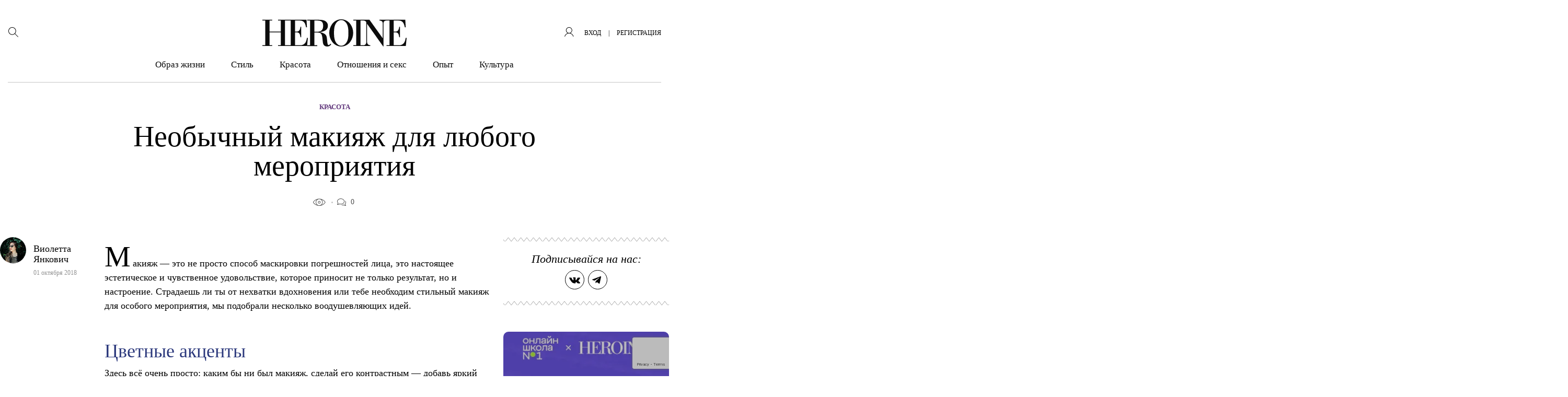

--- FILE ---
content_type: text/html; charset=UTF-8
request_url: https://heroine.ru/neobychnyj-makiyazh-dlya-lyubogo-meropriyatiya/
body_size: 42999
content:
<!DOCTYPE html >
<html lang="ru-RU">
<head>
    <meta charset="UTF-8">
	<meta name='robots' content='index, follow, max-image-preview:large, max-snippet:-1, max-video-preview:-1' />

	<title>Необычный макияж для любого мероприятия &#8211; HEROINE</title>
	<meta name="description" content="Отличные идеи для женственного образа на каждый день или вечер." />
	<link rel="canonical" href="https://heroine.ru/neobychnyj-makiyazh-dlya-lyubogo-meropriyatiya/" />
	<meta property="og:locale" content="ru_RU" />
	<meta property="og:type" content="article" />
	<meta property="og:title" content="Необычный макияж для любого мероприятия &#8211; HEROINE" />
	<meta property="og:description" content="Отличные идеи для женственного образа на каждый день или вечер." />
	<meta property="og:url" content="https://heroine.ru/neobychnyj-makiyazh-dlya-lyubogo-meropriyatiya/" />
	<meta property="og:site_name" content="HEROINE" />
	<meta property="article:publisher" content="https://www.facebook.com/Heroine/" />
	<meta property="article:published_time" content="2018-10-01T08:30:58+00:00" />
	<meta property="article:modified_time" content="2018-10-02T08:24:21+00:00" />
	<meta property="og:image" content="https://img.heroine.ru/4KO-AU0ZiKtPZh1zUmga0vKzhhsKfTigM9nKa1myzf0/rs:fill:0/g:ce:0:0/c:0:0/aHR0cHM6Ly9oZXJvaW5lLnJ1L3dwLWNvbnRlbnQvdXBsb2Fkcy8yMDE3LzA1LzMwLzAwLnBuZw.jpg" />
	<meta property="og:image:width" content="600" />
	<meta property="og:image:height" content="600" />
	<meta property="og:image:type" content="image/png" />
	<meta name="author" content="Виолетта Янкович" />
	<meta name="twitter:card" content="summary_large_image" />
	<meta name="twitter:creator" content="@Heroine_ru" />
	<meta name="twitter:site" content="@Heroine_ru" />
	<meta name="twitter:label1" content="Написано автором" />
	<meta name="twitter:data1" content="Виолетта Янкович" />
	<script type="application/ld+json" class="yoast-schema-graph">{"@context":"https://schema.org","@graph":[{"@type":"Article","@id":"https://heroine.ru/neobychnyj-makiyazh-dlya-lyubogo-meropriyatiya/#article","isPartOf":{"@id":"https://heroine.ru/neobychnyj-makiyazh-dlya-lyubogo-meropriyatiya/"},"author":{"name":"Виолетта Янкович","@id":"https://heroine.ru/#/schema/person/bd962e33f1fdc1db6dd8e0ffa398457e"},"headline":"Необычный макияж для любого мероприятия","datePublished":"2018-10-01T08:30:58+00:00","dateModified":"2018-10-02T08:24:21+00:00","mainEntityOfPage":{"@id":"https://heroine.ru/neobychnyj-makiyazh-dlya-lyubogo-meropriyatiya/"},"wordCount":312,"commentCount":0,"publisher":{"@id":"https://heroine.ru/#organization"},"image":{"@id":"https://heroine.ru/neobychnyj-makiyazh-dlya-lyubogo-meropriyatiya/#primaryimage"},"thumbnailUrl":"https://heroine.ru/wp-content/uploads/2017/05/30/00.png?origin=2017/05/30/00.png","keywords":["красота","макияж","стиль"],"articleSection":["Красота"],"inLanguage":"ru-RU","potentialAction":[{"@type":"CommentAction","name":"Comment","target":["https://heroine.ru/neobychnyj-makiyazh-dlya-lyubogo-meropriyatiya/#respond"]}]},{"@type":"WebPage","@id":"https://heroine.ru/neobychnyj-makiyazh-dlya-lyubogo-meropriyatiya/","url":"https://heroine.ru/neobychnyj-makiyazh-dlya-lyubogo-meropriyatiya/","name":"Необычный макияж для любого мероприятия &#8211; HEROINE","isPartOf":{"@id":"https://heroine.ru/#website"},"primaryImageOfPage":{"@id":"https://heroine.ru/neobychnyj-makiyazh-dlya-lyubogo-meropriyatiya/#primaryimage"},"image":{"@id":"https://heroine.ru/neobychnyj-makiyazh-dlya-lyubogo-meropriyatiya/#primaryimage"},"thumbnailUrl":"https://heroine.ru/wp-content/uploads/2017/05/30/00.png?origin=2017/05/30/00.png","datePublished":"2018-10-01T08:30:58+00:00","dateModified":"2018-10-02T08:24:21+00:00","description":"Отличные идеи для женственного образа на каждый день или вечер.","breadcrumb":{"@id":"https://heroine.ru/neobychnyj-makiyazh-dlya-lyubogo-meropriyatiya/#breadcrumb"},"inLanguage":"ru-RU","potentialAction":[{"@type":"ReadAction","target":["https://heroine.ru/neobychnyj-makiyazh-dlya-lyubogo-meropriyatiya/"]}]},{"@type":"ImageObject","inLanguage":"ru-RU","@id":"https://heroine.ru/neobychnyj-makiyazh-dlya-lyubogo-meropriyatiya/#primaryimage","url":"https://heroine.ru/wp-content/uploads/2017/05/30/00.png?origin=2017/05/30/00.png","contentUrl":"https://heroine.ru/wp-content/uploads/2017/05/30/00.png?origin=2017/05/30/00.png","width":886,"height":634},{"@type":"BreadcrumbList","@id":"https://heroine.ru/neobychnyj-makiyazh-dlya-lyubogo-meropriyatiya/#breadcrumb","itemListElement":[{"@type":"ListItem","position":1,"name":"Главная страница","item":"https://heroine.ru/"},{"@type":"ListItem","position":2,"name":"Необычный макияж для любого мероприятия"}]},{"@type":"WebSite","@id":"https://heroine.ru/#website","url":"https://heroine.ru/","name":"HEROINE","description":"Женский журнал Heroine","publisher":{"@id":"https://heroine.ru/#organization"},"potentialAction":[{"@type":"SearchAction","target":{"@type":"EntryPoint","urlTemplate":"https://heroine.ru/?s={search_term_string}"},"query-input":{"@type":"PropertyValueSpecification","valueRequired":true,"valueName":"search_term_string"}}],"inLanguage":"ru-RU"},{"@type":"Organization","@id":"https://heroine.ru/#organization","name":"HEROINE","url":"https://heroine.ru/","logo":{"@type":"ImageObject","inLanguage":"ru-RU","@id":"https://heroine.ru/#/schema/logo/image/","url":"https://heroine.ru/wp-content/uploads/2019/12/10/heroine.ru_10.12.2019_pgfFZ1e6tUzgc-600x600.png","contentUrl":"https://heroine.ru/wp-content/uploads/2019/12/10/heroine.ru_10.12.2019_pgfFZ1e6tUzgc-600x600.png","width":600,"height":600,"caption":"HEROINE"},"image":{"@id":"https://heroine.ru/#/schema/logo/image/"},"sameAs":["https://www.facebook.com/Heroine/","https://x.com/Heroine_ru","https://www.instagram.com/heroine_ru/"]},{"@type":"Person","@id":"https://heroine.ru/#/schema/person/bd962e33f1fdc1db6dd8e0ffa398457e","name":"Виолетта Янкович","image":{"@type":"ImageObject","inLanguage":"ru-RU","@id":"https://heroine.ru/#/schema/person/image/","url":"https://img.heroine.ru/7E8nIGV5r92wmcQx22rHQ9c0wt7_oWGSrI_MamEflZM/rs:fill:96:96:0/g:ce:0:0/c:0:0/aHR0cHM6Ly9oZXJvaW5lLnJ1L3dwLWNvbnRlbnQvcGx1Z2lucy9IZXJvaW5lUHJvZmlsZS9wdWJsaWMvaW1hZ2VzL2F2YXRhci5wbmc","contentUrl":"https://img.heroine.ru/7E8nIGV5r92wmcQx22rHQ9c0wt7_oWGSrI_MamEflZM/rs:fill:96:96:0/g:ce:0:0/c:0:0/aHR0cHM6Ly9oZXJvaW5lLnJ1L3dwLWNvbnRlbnQvcGx1Z2lucy9IZXJvaW5lUHJvZmlsZS9wdWJsaWMvaW1hZ2VzL2F2YXRhci5wbmc","caption":"Виолетта Янкович"},"url":"https://heroine.ru/author/violettajankovich/"}]}</script>


<style id='classic-theme-styles-inline-css' type='text/css'>
/*! This file is auto-generated */
.wp-block-button__link{color:#fff;background-color:#32373c;border-radius:9999px;box-shadow:none;text-decoration:none;padding:calc(.667em + 2px) calc(1.333em + 2px);font-size:1.125em}.wp-block-file__button{background:#32373c;color:#fff;text-decoration:none}
</style>
<style id='global-styles-inline-css' type='text/css'>
:root{--wp--preset--aspect-ratio--square: 1;--wp--preset--aspect-ratio--4-3: 4/3;--wp--preset--aspect-ratio--3-4: 3/4;--wp--preset--aspect-ratio--3-2: 3/2;--wp--preset--aspect-ratio--2-3: 2/3;--wp--preset--aspect-ratio--16-9: 16/9;--wp--preset--aspect-ratio--9-16: 9/16;--wp--preset--color--black: #000000;--wp--preset--color--cyan-bluish-gray: #abb8c3;--wp--preset--color--white: #ffffff;--wp--preset--color--pale-pink: #f78da7;--wp--preset--color--vivid-red: #cf2e2e;--wp--preset--color--luminous-vivid-orange: #ff6900;--wp--preset--color--luminous-vivid-amber: #fcb900;--wp--preset--color--light-green-cyan: #7bdcb5;--wp--preset--color--vivid-green-cyan: #00d084;--wp--preset--color--pale-cyan-blue: #8ed1fc;--wp--preset--color--vivid-cyan-blue: #0693e3;--wp--preset--color--vivid-purple: #9b51e0;--wp--preset--color--heroine-white: #fff;--wp--preset--color--heroine-black: #000;--wp--preset--color--heroine-blue: #2b387c;--wp--preset--color--heroine-violet: #7c0acd;--wp--preset--color--heroine-cyan: #e3edf4;--wp--preset--gradient--vivid-cyan-blue-to-vivid-purple: linear-gradient(135deg,rgba(6,147,227,1) 0%,rgb(155,81,224) 100%);--wp--preset--gradient--light-green-cyan-to-vivid-green-cyan: linear-gradient(135deg,rgb(122,220,180) 0%,rgb(0,208,130) 100%);--wp--preset--gradient--luminous-vivid-amber-to-luminous-vivid-orange: linear-gradient(135deg,rgba(252,185,0,1) 0%,rgba(255,105,0,1) 100%);--wp--preset--gradient--luminous-vivid-orange-to-vivid-red: linear-gradient(135deg,rgba(255,105,0,1) 0%,rgb(207,46,46) 100%);--wp--preset--gradient--very-light-gray-to-cyan-bluish-gray: linear-gradient(135deg,rgb(238,238,238) 0%,rgb(169,184,195) 100%);--wp--preset--gradient--cool-to-warm-spectrum: linear-gradient(135deg,rgb(74,234,220) 0%,rgb(151,120,209) 20%,rgb(207,42,186) 40%,rgb(238,44,130) 60%,rgb(251,105,98) 80%,rgb(254,248,76) 100%);--wp--preset--gradient--blush-light-purple: linear-gradient(135deg,rgb(255,206,236) 0%,rgb(152,150,240) 100%);--wp--preset--gradient--blush-bordeaux: linear-gradient(135deg,rgb(254,205,165) 0%,rgb(254,45,45) 50%,rgb(107,0,62) 100%);--wp--preset--gradient--luminous-dusk: linear-gradient(135deg,rgb(255,203,112) 0%,rgb(199,81,192) 50%,rgb(65,88,208) 100%);--wp--preset--gradient--pale-ocean: linear-gradient(135deg,rgb(255,245,203) 0%,rgb(182,227,212) 50%,rgb(51,167,181) 100%);--wp--preset--gradient--electric-grass: linear-gradient(135deg,rgb(202,248,128) 0%,rgb(113,206,126) 100%);--wp--preset--gradient--midnight: linear-gradient(135deg,rgb(2,3,129) 0%,rgb(40,116,252) 100%);--wp--preset--font-size--small: 13px;--wp--preset--font-size--medium: 20px;--wp--preset--font-size--large: 36px;--wp--preset--font-size--x-large: 42px;--wp--preset--spacing--20: 0.44rem;--wp--preset--spacing--30: 0.67rem;--wp--preset--spacing--40: 1rem;--wp--preset--spacing--50: 1.5rem;--wp--preset--spacing--60: 2.25rem;--wp--preset--spacing--70: 3.38rem;--wp--preset--spacing--80: 5.06rem;--wp--preset--shadow--natural: 6px 6px 9px rgba(0, 0, 0, 0.2);--wp--preset--shadow--deep: 12px 12px 50px rgba(0, 0, 0, 0.4);--wp--preset--shadow--sharp: 6px 6px 0px rgba(0, 0, 0, 0.2);--wp--preset--shadow--outlined: 6px 6px 0px -3px rgba(255, 255, 255, 1), 6px 6px rgba(0, 0, 0, 1);--wp--preset--shadow--crisp: 6px 6px 0px rgba(0, 0, 0, 1);}:where(.is-layout-flex){gap: 0.5em;}:where(.is-layout-grid){gap: 0.5em;}body .is-layout-flex{display: flex;}.is-layout-flex{flex-wrap: wrap;align-items: center;}.is-layout-flex > :is(*, div){margin: 0;}body .is-layout-grid{display: grid;}.is-layout-grid > :is(*, div){margin: 0;}:where(.wp-block-columns.is-layout-flex){gap: 2em;}:where(.wp-block-columns.is-layout-grid){gap: 2em;}:where(.wp-block-post-template.is-layout-flex){gap: 1.25em;}:where(.wp-block-post-template.is-layout-grid){gap: 1.25em;}.has-black-color{color: var(--wp--preset--color--black) !important;}.has-cyan-bluish-gray-color{color: var(--wp--preset--color--cyan-bluish-gray) !important;}.has-white-color{color: var(--wp--preset--color--white) !important;}.has-pale-pink-color{color: var(--wp--preset--color--pale-pink) !important;}.has-vivid-red-color{color: var(--wp--preset--color--vivid-red) !important;}.has-luminous-vivid-orange-color{color: var(--wp--preset--color--luminous-vivid-orange) !important;}.has-luminous-vivid-amber-color{color: var(--wp--preset--color--luminous-vivid-amber) !important;}.has-light-green-cyan-color{color: var(--wp--preset--color--light-green-cyan) !important;}.has-vivid-green-cyan-color{color: var(--wp--preset--color--vivid-green-cyan) !important;}.has-pale-cyan-blue-color{color: var(--wp--preset--color--pale-cyan-blue) !important;}.has-vivid-cyan-blue-color{color: var(--wp--preset--color--vivid-cyan-blue) !important;}.has-vivid-purple-color{color: var(--wp--preset--color--vivid-purple) !important;}.has-black-background-color{background-color: var(--wp--preset--color--black) !important;}.has-cyan-bluish-gray-background-color{background-color: var(--wp--preset--color--cyan-bluish-gray) !important;}.has-white-background-color{background-color: var(--wp--preset--color--white) !important;}.has-pale-pink-background-color{background-color: var(--wp--preset--color--pale-pink) !important;}.has-vivid-red-background-color{background-color: var(--wp--preset--color--vivid-red) !important;}.has-luminous-vivid-orange-background-color{background-color: var(--wp--preset--color--luminous-vivid-orange) !important;}.has-luminous-vivid-amber-background-color{background-color: var(--wp--preset--color--luminous-vivid-amber) !important;}.has-light-green-cyan-background-color{background-color: var(--wp--preset--color--light-green-cyan) !important;}.has-vivid-green-cyan-background-color{background-color: var(--wp--preset--color--vivid-green-cyan) !important;}.has-pale-cyan-blue-background-color{background-color: var(--wp--preset--color--pale-cyan-blue) !important;}.has-vivid-cyan-blue-background-color{background-color: var(--wp--preset--color--vivid-cyan-blue) !important;}.has-vivid-purple-background-color{background-color: var(--wp--preset--color--vivid-purple) !important;}.has-black-border-color{border-color: var(--wp--preset--color--black) !important;}.has-cyan-bluish-gray-border-color{border-color: var(--wp--preset--color--cyan-bluish-gray) !important;}.has-white-border-color{border-color: var(--wp--preset--color--white) !important;}.has-pale-pink-border-color{border-color: var(--wp--preset--color--pale-pink) !important;}.has-vivid-red-border-color{border-color: var(--wp--preset--color--vivid-red) !important;}.has-luminous-vivid-orange-border-color{border-color: var(--wp--preset--color--luminous-vivid-orange) !important;}.has-luminous-vivid-amber-border-color{border-color: var(--wp--preset--color--luminous-vivid-amber) !important;}.has-light-green-cyan-border-color{border-color: var(--wp--preset--color--light-green-cyan) !important;}.has-vivid-green-cyan-border-color{border-color: var(--wp--preset--color--vivid-green-cyan) !important;}.has-pale-cyan-blue-border-color{border-color: var(--wp--preset--color--pale-cyan-blue) !important;}.has-vivid-cyan-blue-border-color{border-color: var(--wp--preset--color--vivid-cyan-blue) !important;}.has-vivid-purple-border-color{border-color: var(--wp--preset--color--vivid-purple) !important;}.has-vivid-cyan-blue-to-vivid-purple-gradient-background{background: var(--wp--preset--gradient--vivid-cyan-blue-to-vivid-purple) !important;}.has-light-green-cyan-to-vivid-green-cyan-gradient-background{background: var(--wp--preset--gradient--light-green-cyan-to-vivid-green-cyan) !important;}.has-luminous-vivid-amber-to-luminous-vivid-orange-gradient-background{background: var(--wp--preset--gradient--luminous-vivid-amber-to-luminous-vivid-orange) !important;}.has-luminous-vivid-orange-to-vivid-red-gradient-background{background: var(--wp--preset--gradient--luminous-vivid-orange-to-vivid-red) !important;}.has-very-light-gray-to-cyan-bluish-gray-gradient-background{background: var(--wp--preset--gradient--very-light-gray-to-cyan-bluish-gray) !important;}.has-cool-to-warm-spectrum-gradient-background{background: var(--wp--preset--gradient--cool-to-warm-spectrum) !important;}.has-blush-light-purple-gradient-background{background: var(--wp--preset--gradient--blush-light-purple) !important;}.has-blush-bordeaux-gradient-background{background: var(--wp--preset--gradient--blush-bordeaux) !important;}.has-luminous-dusk-gradient-background{background: var(--wp--preset--gradient--luminous-dusk) !important;}.has-pale-ocean-gradient-background{background: var(--wp--preset--gradient--pale-ocean) !important;}.has-electric-grass-gradient-background{background: var(--wp--preset--gradient--electric-grass) !important;}.has-midnight-gradient-background{background: var(--wp--preset--gradient--midnight) !important;}.has-small-font-size{font-size: var(--wp--preset--font-size--small) !important;}.has-medium-font-size{font-size: var(--wp--preset--font-size--medium) !important;}.has-large-font-size{font-size: var(--wp--preset--font-size--large) !important;}.has-x-large-font-size{font-size: var(--wp--preset--font-size--x-large) !important;}
:where(.wp-block-post-template.is-layout-flex){gap: 1.25em;}:where(.wp-block-post-template.is-layout-grid){gap: 1.25em;}
:where(.wp-block-columns.is-layout-flex){gap: 2em;}:where(.wp-block-columns.is-layout-grid){gap: 2em;}
:root :where(.wp-block-pullquote){font-size: 1.5em;line-height: 1.6;}
</style>
<link rel='stylesheet' id='contact-form-7-css' href='https://heroine.ru/wp-content/plugins/contact-form-7/includes/css/styles.css?ver=6.0.2' type='text/css' media='all' />
<link rel='stylesheet' id='wsl-widget-css' href='https://heroine.ru/wp-content/plugins/wordpress-social-login/assets/css/style.css?ver=6.7.4' type='text/css' media='all' />
<link rel='stylesheet' id='wordpress_social_login_helper_login_front-css' href='https://heroine.ru/wp-content/plugins/wordpress-social-login-helper/public/css/helper-login-style.css?ver=1.1.0' type='text/css' media='all' />
<link rel='stylesheet' id='fancybox-css' href='https://heroine.ru/wp-content/plugins/HeroinePopupLogin/public/js/fancyBox-master/dist/jquery.fancybox.css?ver=2.1.6' type='text/css' media='all' />
<link rel='stylesheet' id='h_login_form_css-css' href='https://heroine.ru/wp-content/plugins/HeroinePopupLogin/public/css/h_login_form.css?ver=1.2.0' type='text/css' media='all' />
<link rel='stylesheet' id='theme-stylesheet-css' href='https://heroine.ru/wp-content/themes/heroine-awesome/style.css?ver=1760012774' type='text/css' media='all' />
<link rel='stylesheet' id='theme-stylesheet__single-css' href='https://heroine.ru/wp-content/themes/heroine-awesome/css/less/single/style.css?ver=1760012774' type='text/css' media='all' />
<link rel='stylesheet' id='HeroineLinking-Style-css' href='https://heroine.ru/wp-content/plugins/HeroineLinking/public/css/HeroineLinking-Style.css?ver=1.0.3' type='text/css' media='all' />
<link rel='stylesheet' id='HeroineContentBlocks-NumTitle-css' href='https://heroine.ru/wp-content/plugins/HeroineContentBlocks/public/css/HeroineContentBlocks-NumTitle.css?ver=1.0.0' type='text/css' media='all' />
<link rel='stylesheet' id='fotorama-css' href='https://heroine.ru/wp-content/plugins/HeroineContentBlocks/public/js/vendor/fotorama-4.6.4/fotorama.css?ver=4.6.4' type='text/css' media='all' />
<link rel='stylesheet' id='HeroineContentBlocks-fotorama-helper-css' href='https://heroine.ru/wp-content/plugins/HeroineContentBlocks/public/css/HeroineContentBlocks-fotorama-helper.css?ver=1.0.0' type='text/css' media='all' />
<link rel='stylesheet' id='HeroineContentBlocks-embed_wrapper-css' href='https://heroine.ru/wp-content/plugins/HeroineContentBlocks/public/css/HeroineContentBlocks-embed_wrapper.css?ver=1.0.0' type='text/css' media='all' />
<link rel='stylesheet' id='HeroineContentBlocks-h_letter-css' href='https://heroine.ru/wp-content/plugins/HeroineContentBlocks/public/css/HeroineContentBlocks-h_letter.css?ver=1.0.0' type='text/css' media='all' />
<link rel='stylesheet' id='HeroineContentBlocks-sub_title-css' href='https://heroine.ru/wp-content/plugins/HeroineContentBlocks/public/css/HeroineContentBlocks-sub_title.css?ver=1.0.0' type='text/css' media='all' />
<link rel='stylesheet' id='HeroineContentBlocks-FeaturedImage-css' href='https://heroine.ru/wp-content/plugins/HeroineContentBlocks/public/css/HeroineContentBlocks-FeaturedImage.css?ver=1.0.0' type='text/css' media='all' />
<script type="text/javascript" src="https://heroine.ru/wp-includes/js/jquery/jquery.min.js?ver=3.7.1" id="jquery-core-js"></script>
<script type="text/javascript" src="https://heroine.ru/wp-includes/js/jquery/jquery-migrate.min.js?ver=3.4.1" id="jquery-migrate-js"></script>
<meta name="generator" content="Heroine magazine" />
<script>
        function includeJs(e){var s=document.createElement("script");s.type="text/javascript",s.src=e,document.body.appendChild(s)}
        var userAgent = navigator.userAgent.toLowerCase();
        var gps = /moto g power/.test(userAgent);
        if (gps!=true) gps = /Lighthouse/.test(userAgent);

    function isMobile() {
      let check = false;
      (function(a){if(/(android|bb\d+|meego).+mobile|avantgo|bada\/|blackberry|blazer|compal|elaine|fennec|hiptop|iemobile|ip(hone|od)|iris|kindle|lge |maemo|midp|mmp|mobile.+firefox|netfront|opera m(ob|in)i|palm( os)?|phone|p(ixi|re)\/|plucker|pocket|psp|series(4|6)0|symbian|treo|up\.(browser|link)|vodafone|wap|windows ce|xda|xiino/i.test(a)||/1207|6310|6590|3gso|4thp|50[1-6]i|770s|802s|a wa|abac|ac(er|oo|s\-)|ai(ko|rn)|al(av|ca|co)|amoi|an(ex|ny|yw)|aptu|ar(ch|go)|as(te|us)|attw|au(di|\-m|r |s )|avan|be(ck|ll|nq)|bi(lb|rd)|bl(ac|az)|br(e|v)w|bumb|bw\-(n|u)|c55\/|capi|ccwa|cdm\-|cell|chtm|cldc|cmd\-|co(mp|nd)|craw|da(it|ll|ng)|dbte|dc\-s|devi|dica|dmob|do(c|p)o|ds(12|\-d)|el(49|ai)|em(l2|ul)|er(ic|k0)|esl8|ez([4-7]0|os|wa|ze)|fetc|fly(\-|_)|g1 u|g560|gene|gf\-5|g\-mo|go(\.w|od)|gr(ad|un)|haie|hcit|hd\-(m|p|t)|hei\-|hi(pt|ta)|hp( i|ip)|hs\-c|ht(c(\-| |_|a|g|p|s|t)|tp)|hu(aw|tc)|i\-(20|go|ma)|i230|iac( |\-|\/)|ibro|idea|ig01|ikom|im1k|inno|ipaq|iris|ja(t|v)a|jbro|jemu|jigs|kddi|keji|kgt( |\/)|klon|kpt |kwc\-|kyo(c|k)|le(no|xi)|lg( g|\/(k|l|u)|50|54|\-[a-w])|libw|lynx|m1\-w|m3ga|m50\/|ma(te|ui|xo)|mc(01|21|ca)|m\-cr|me(rc|ri)|mi(o8|oa|ts)|mmef|mo(01|02|bi|de|do|t(\-| |o|v)|zz)|mt(50|p1|v )|mwbp|mywa|n10[0-2]|n20[2-3]|n30(0|2)|n50(0|2|5)|n7(0(0|1)|10)|ne((c|m)\-|on|tf|wf|wg|wt)|nok(6|i)|nzph|o2im|op(ti|wv)|oran|owg1|p800|pan(a|d|t)|pdxg|pg(13|\-([1-8]|c))|phil|pire|pl(ay|uc)|pn\-2|po(ck|rt|se)|prox|psio|pt\-g|qa\-a|qc(07|12|21|32|60|\-[2-7]|i\-)|qtek|r380|r600|raks|rim9|ro(ve|zo)|s55\/|sa(ge|ma|mm|ms|ny|va)|sc(01|h\-|oo|p\-)|sdk\/|se(c(\-|0|1)|47|mc|nd|ri)|sgh\-|shar|sie(\-|m)|sk\-0|sl(45|id)|sm(al|ar|b3|it|t5)|so(ft|ny)|sp(01|h\-|v\-|v )|sy(01|mb)|t2(18|50)|t6(00|10|18)|ta(gt|lk)|tcl\-|tdg\-|tel(i|m)|tim\-|t\-mo|to(pl|sh)|ts(70|m\-|m3|m5)|tx\-9|up(\.b|g1|si)|utst|v400|v750|veri|vi(rg|te)|vk(40|5[0-3]|\-v)|vm40|voda|vulc|vx(52|53|60|61|70|80|81|83|85|98)|w3c(\-| )|webc|whit|wi(g |nc|nw)|wmlb|wonu|x700|yas\-|your|zeto|zte\-/i.test(a.substr(0,4))) check = true;})(navigator.userAgent||navigator.vendor||window.opera);
      return check;
  };
    </script><link rel="amphtml" href="https://heroine.ru/neobychnyj-makiyazh-dlya-lyubogo-meropriyatiya/amp/" />
<link rel='icon' type='image/x-icon' href='https://heroine.ru/wp-content/themes/heroine-awesome/images/favicons/favicon.ico' />
<link rel='shortcut icon' href='https://heroine.ru/wp-content/themes/heroine-awesome/images/favicons/favicon.ico' type='image/x-icon'>
<link rel="apple-touch-icon-precomposed" href="https://img.heroine.ru/vGN5XRC515cCR08SylKxw9WhVruvLFQIrIqcODjlBCs/rs:fill:180:180:0/g:ce:0:0/c:0:0/aHR0cHM6Ly9oZXJvaW5lLnJ1L3dwLWNvbnRlbnQvdXBsb2Fkcy8yMDE5LzEwLzE3L2hlcm9pbmUucnVfMTcuMTAuMjAxOV8xaVJuOVpLVm1oTG50LnBuZw?origin=2019/10/17/heroine.ru_17.10.2019_1iRn9ZKVmhLnt-180x180.png">
<link rel="apple-touch-icon-precomposed" sizes= "76x76" href="https://img.heroine.ru/1NVoIQfRg3h9R6wilxhGhrCAEqC9EJtuXoQ6X4_DN7Y/rs:fill:76:76:0/g:ce:0:0/c:0:0/aHR0cHM6Ly9oZXJvaW5lLnJ1L3dwLWNvbnRlbnQvdXBsb2Fkcy8yMDE5LzEwLzE3L2hlcm9pbmUucnVfMTcuMTAuMjAxOV8xaVJuOVpLVm1oTG50LnBuZw?origin=2019/10/17/heroine.ru_17.10.2019_1iRn9ZKVmhLnt-76x76.png">
<link rel="apple-touch-icon-precomposed" sizes="120x120" href="https://img.heroine.ru/EEGZS9Zb44yeKbvJaF5-UufZqmVauFJVnyfhxAHDR_8/rs:fill:120:120:0/g:ce:0:0/c:0:0/aHR0cHM6Ly9oZXJvaW5lLnJ1L3dwLWNvbnRlbnQvdXBsb2Fkcy8yMDE5LzEwLzE3L2hlcm9pbmUucnVfMTcuMTAuMjAxOV8xaVJuOVpLVm1oTG50LnBuZw?origin=2019/10/17/heroine.ru_17.10.2019_1iRn9ZKVmhLnt-120x120.png">
<link rel="apple-touch-icon-precomposed" sizes="152x152" href="https://img.heroine.ru/wHIlu0RR5PjWeN7lEXC9waYta-i1eGS99ZJ401Llwys/rs:fill:152:152:0/g:ce:0:0/c:0:0/aHR0cHM6Ly9oZXJvaW5lLnJ1L3dwLWNvbnRlbnQvdXBsb2Fkcy8yMDE5LzEwLzE3L2hlcm9pbmUucnVfMTcuMTAuMjAxOV8xaVJuOVpLVm1oTG50LnBuZw?origin=2019/10/17/heroine.ru_17.10.2019_1iRn9ZKVmhLnt-152x152.png">
<meta name="msapplication-TileImage" content="https://img.heroine.ru/8yGQcnfgWcOoeyFWHsHcDDJ8CVHiqhd4p2HVOLHThl4/rs:fill:270:270:0/g:ce:0:0/c:0:0/aHR0cHM6Ly9oZXJvaW5lLnJ1L3dwLWNvbnRlbnQvdXBsb2Fkcy8yMDE5LzEwLzE3L2hlcm9pbmUucnVfMTcuMTAuMjAxOV8xaVJuOVpLVm1oTG50LnBuZw?origin=2019/10/17/heroine.ru_17.10.2019_1iRn9ZKVmhLnt-270x270.png">
<meta name='viewport' content='width=device-width, initial-scale=1, shrink-to-fit=no'>
<meta name='theme-color' content='#7c0acd'>
<meta name="msapplication-TileColor" content="#7c0acd">
<link rel="icon" href="https://img.heroine.ru/-DuN_FlKfNnzv1PLDlfLasJa9e03_jHsH5akE4T2Ebg/rs:fill:32:32:0/g:ce:0:0/c:0:0/aHR0cHM6Ly9oZXJvaW5lLnJ1L3dwLWNvbnRlbnQvdXBsb2Fkcy8yMDE5LzEwLzE3L2hlcm9pbmUucnVfMTcuMTAuMjAxOV8xaVJuOVpLVm1oTG50LnBuZw?origin=2019/10/17/heroine.ru_17.10.2019_1iRn9ZKVmhLnt-32x32.png" sizes="32x32" />
<link rel="icon" href="https://img.heroine.ru/9fZy2vzlpacNFNX8DFq3PV_pOQg7EMgyrN64Blfg4jg/rs:fill:192:192:0/g:ce:0:0/c:0:0/aHR0cHM6Ly9oZXJvaW5lLnJ1L3dwLWNvbnRlbnQvdXBsb2Fkcy8yMDE5LzEwLzE3L2hlcm9pbmUucnVfMTcuMTAuMjAxOV8xaVJuOVpLVm1oTG50LnBuZw?origin=2019/10/17/heroine.ru_17.10.2019_1iRn9ZKVmhLnt-192x192.png" sizes="192x192" />
<link rel="apple-touch-icon" href="https://img.heroine.ru/vGN5XRC515cCR08SylKxw9WhVruvLFQIrIqcODjlBCs/rs:fill:180:180:0/g:ce:0:0/c:0:0/aHR0cHM6Ly9oZXJvaW5lLnJ1L3dwLWNvbnRlbnQvdXBsb2Fkcy8yMDE5LzEwLzE3L2hlcm9pbmUucnVfMTcuMTAuMjAxOV8xaVJuOVpLVm1oTG50LnBuZw?origin=2019/10/17/heroine.ru_17.10.2019_1iRn9ZKVmhLnt-180x180.png" />
<meta name="msapplication-TileImage" content="https://img.heroine.ru/8yGQcnfgWcOoeyFWHsHcDDJ8CVHiqhd4p2HVOLHThl4/rs:fill:270:270:0/g:ce:0:0/c:0:0/aHR0cHM6Ly9oZXJvaW5lLnJ1L3dwLWNvbnRlbnQvdXBsb2Fkcy8yMDE5LzEwLzE3L2hlcm9pbmUucnVfMTcuMTAuMjAxOV8xaVJuOVpLVm1oTG50LnBuZw?origin=2019/10/17/heroine.ru_17.10.2019_1iRn9ZKVmhLnt-270x270.png" />
		<style type="text/css" id="wp-custom-css">
			.addfox-brand-color .common__brand-banner{
	width: 100%;
}

body.addfox-brand-color #main{
	position: relative;
}

body.addfox-brand-color #main::before {
    content: '';
//    display: block;
    display: none;
    width: 320px;
    height: 100%;
    position: absolute;
    left: -320px;
    background: url(https://heroine.ru/wp-content/uploads/2020/09/10/heroine.ru_10.09.2020_mPqdnuXBFNakV.png) repeat-y;
    top: 0;
}

body.addfox-brand-color #main::after {
    content: '';
//    display: block;
    display: none;
    width: 320px;
    height: 100%;
    position: absolute;
    right: -320px;
    background: url(https://heroine.ru/wp-content/uploads/2020/09/10/heroine.ru_10.09.2020_JVMv6caRGvigX.png) repeat-y;
    top: 0;
}




@media (max-width:760px){
	.formButton__wrapper{
		padding-bottom: 1rem;
	}
}

body.home .article-grid.normal .partner-label__wrapper{
	bottom: 22px;
}

body.archive .site__main{
	justify-content: center;
}


.header_mobile #header-menu{
	z-index:8;
}

@media (max-width: 1138px){
.comment__block-wrapper .comment__block-wrap:after, .comment__block-wrapper .comment__block-wrap:before{
	display:none;
}
	
.normal .article-grid__thumbnail{
	min-width:90px;
}
		
}


@media (max-width: 1024px){
	.related-posts__wrapper .related-posts__wrap .related-posts__item{
		padding-bottom: 12px;
	}
}
@media (max-width: 1024px){

	.site__main{
		overflow-x: hidden;
	}
	
.comment__block-wrapper{
	overflow: hidden!important;
}
	
.site__footer-content ul.menu>li{
	padding-left:	6px;
	padding-right:6px;
}
	
}


@media (min-width: 870px){
	body.home .article-grid__wrapper{
		min-width: 570px;
	}
}

body.single .sidebar__left{
	max-width:200px;
}

@media (max-width: 1024px) {

  body.single .sidebar__left {
    max-width: 100%;
  }
	}

.post-meta__wrap{
	overflow: hidden;
}


.wp-caption-text{
	padding-top: 1rem;
}

.wp-caption{
	max-width: 100%;
	margin: 0;
}


.formButton__wrapper a.formButton__link:hover{
	box-shadow: 0 4px 12px rgba(124,10,205,.4);
}

body .SpecialProjectWidget__item-title {
	font-size: 27px;
}

.common__brand-banner {
    padding: 0!important;
 }

@media (min-width: 1921px){
.adfox-banner-background a {
background-size: cover;
}

}

.category-image__wrap { 
    max-width: 1310px
}

@media (min-width: 1024px){
.single .common__brand-banner {   
    margin-top: -99px;
}	
}

.related-posts__wrap.brodude:after {
    left: 0;
}
.related-posts__wrap.brodude:before {
    right: 0;
}
.related-posts__wrapper .related-posts__wrap {
    max-width: 100%;
}
.post-meta__link img {
	height:50px;
}

.thecard__caption {
	margin-top:16px;
	font-weight: 400;
  font-size: 14px;
  line-height: 110%;
	color: #929292;
	text-align: center;
}
@media (max-width: 1000px){
#adfox_15922126436613048 a {
	height:unset!important;
	padding-top: 16%!important;
}
}

.article___content-text ol {
	margin-bottom:1.7rem;
}		</style>
		<noscript><style id="rocket-lazyload-nojs-css">.rll-youtube-player, [data-lazy-src]{display:none !important;}</style></noscript></head>
<body class="post-template-default single single-post postid-15667 single-format-standard" >
		    <div id="adfox_161615093441937726"></div>
		<div class="site__wrapper">
    <div class="site__wrap">

		
        <header class="header">
            <div class="base__container">

                <div class="header__content">
					
                    <div class="search header__search ">

                        <div class="search__icon search__icon_control">
                                <span class="search__icon-image">
                                </span>
                        </div>

                        <div class="search__popup-panel">

                            <button class="close-button search__close-button" title="Закрыть поиск">
                                <span class="close-button__icon"></span>
                            </button>


                            <div class="search__content">
								<form role="search" method="get" class="search-form" action="https://heroine.ru/">
    <label for="s">

        <input type="search"
               class="search-field"
               placeholder="Поиск&hellip;"
               value=""
               id="s"
               name="s"
        />
        <span class="search-submit-wrapper">
            <input type="submit"
                   class="search-submit"
                   value="'Поиск"
            />
        </span>

    </label>
</form>
                            </div>
                        </div>

                    </div>
                    <div class="heroine-logo header__heroine-logo">

                        <a href="https://heroine.ru" class="heroine-logo__link" title="HEROINE">
                            <span class="heroine-logo__image">

                            </span>
                        </a>
                    </div>
                    <div class="header__auth  header__auth_no-login">
                        <div class="header__auth-icon">
                            <span class="header__auth-icon-image "></span>
                        </div>
                        <div class="header__auth-login">
							                                <a data-auth data-src="https://heroine.ru/wp-admin/admin-ajax.php?action=HeroineLogin-Form-login"
                                   href="javascript:;">
									вход                                </a>
							                        </div>
                        <span class="header__auth-delimeter">|</span>
                        <div class="header__auth-register">
							                                <a data-auth data-src="https://heroine.ru/wp-admin/admin-ajax.php?action=HeroineLogin-Form-register"
                                   href="javascript:;">
									регистрация                                </a>
							                        </div>

                    </div>
                    <div class="menu header__menu">
                        <div class="menu-icon">
                            <div class="menu-icon__wrapper">
                                <span></span>
                                <span></span>
                                <span></span>
                                <span></span>
                            </div>

                        </div>
                    </div>


					
                </div>

				<nav class="nav-menu"><ul id="header-menu" class="menu"><li id="menu-item-2174" class="menu-item menu-item-type-taxonomy menu-item-object-category menu-item-has-children menu-item-2174"><a href="https://heroine.ru/category/obraz-zhizni/">Образ жизни</a>
<ul class="sub-menu">
	<li id="menu-item-118513" class="menu-item menu-item-type-taxonomy menu-item-object-category menu-item-118513"><a href="https://heroine.ru/category/dom/">Дом</a></li>
	<li id="menu-item-118514" class="menu-item menu-item-type-taxonomy menu-item-object-category menu-item-118514"><a href="https://heroine.ru/category/eda/">Еда</a></li>
	<li id="menu-item-118515" class="menu-item menu-item-type-taxonomy menu-item-object-category menu-item-118515"><a href="https://heroine.ru/category/zdorovie/">Здоровье</a></li>
	<li id="menu-item-118516" class="menu-item menu-item-type-taxonomy menu-item-object-category menu-item-118516"><a href="https://heroine.ru/category/obraz-zhizni/psihologiya/">Психология</a></li>
	<li id="menu-item-118517" class="menu-item menu-item-type-taxonomy menu-item-object-category menu-item-118517"><a href="https://heroine.ru/category/obraz-zhizni/sovety/">Советы</a></li>
	<li id="menu-item-118821" class="menu-item menu-item-type-taxonomy menu-item-object-category menu-item-118821"><a href="https://heroine.ru/category/kariera/">Карьера</a></li>
	<li id="menu-item-118819" class="menu-item menu-item-type-taxonomy menu-item-object-category menu-item-118819"><a href="https://heroine.ru/category/obraz-zhizni/komyuniti/">Комьюнити</a></li>
</ul>
</li>
<li id="menu-item-2173" class="menu-item menu-item-type-taxonomy menu-item-object-category menu-item-2173"><a href="https://heroine.ru/category/stil/">Стиль</a></li>
<li id="menu-item-118521" class="menu-item menu-item-type-taxonomy menu-item-object-category current-post-ancestor current-menu-parent current-post-parent menu-item-118521"><a href="https://heroine.ru/category/krasota/">Красота</a></li>
<li id="menu-item-22599" class="menu-item menu-item-type-taxonomy menu-item-object-category menu-item-22599"><a href="https://heroine.ru/category/otnosheniya-i-seks/">Отношения и секс</a></li>
<li id="menu-item-2626" class="menu-item menu-item-type-taxonomy menu-item-object-category menu-item-2626"><a href="https://heroine.ru/category/opyt/">Опыт</a></li>
<li id="menu-item-22596" class="menu-item menu-item-type-taxonomy menu-item-object-category menu-item-has-children menu-item-22596"><a href="https://heroine.ru/category/kultura/">Культура</a>
<ul class="sub-menu">
	<li id="menu-item-118518" class="menu-item menu-item-type-taxonomy menu-item-object-category menu-item-118518"><a href="https://heroine.ru/category/kultura/news/">Новости</a></li>
	<li id="menu-item-118519" class="menu-item menu-item-type-taxonomy menu-item-object-category menu-item-118519"><a href="https://heroine.ru/category/muzhchiny/">Мужчины</a></li>
	<li id="menu-item-118520" class="menu-item menu-item-type-taxonomy menu-item-object-category menu-item-118520"><a href="https://heroine.ru/category/kultura/kino-i-knigi/">Кино и книги</a></li>
</ul>
</li>
</ul></nav>
            </div>

        </header>

		<div id="primary" class="content__area">
	        <div class="brend-background">
            <div id="adfox_158626923990976114"></div>
        </div>
        <div class="fullscreen__banner">    
    <div id="adfox_16383637416542729"></div> 
    </div> 
	    <div class="base__container">
		        <div class="site__main-wrap">
			        <div class="common__brand-banner">
            <div id="adfox_15922126436613048"></div>
        </div>
	            <main id="main" class="site__main site__width" role="main">
								
                        <article
                                class="article___content article___content=post-id-15667  full-image ">
							
															<header class="article___content-header hider-normal">

	
	<span class='article___content-header-taxonomy'><a href="https://heroine.ru/category/krasota/" rel="category tag">Красота</a></span>
	        <h1 class="article___content-header-title">
			Необычный макияж для любого мероприятия        </h1>
	
	        <div class="single-title-bottom__wrapper">
            <div class="single-title-bottom__wrap">
                <div class="single-title-bottom__items">

					                        <div class="single-title-bottom__item views">
                            <div class="single-title-bottom__item-icon"></div>
                            <div class="single-title-bottom__item-text"  data-counter-id="15667" data-counter-round="0"></div>
                        </div>
					
                    <div class="single-title-bottom__item comments">
                        <div class="single-title-bottom__item-icon"></div>
                        <div class="single-title-bottom__item-text">0</div>
                    </div>
					                </div>
            </div>
        </div>
		</header>
							
                            <div class="article___content-text-wrap">
								<aside class='sidebar__left'>
				<div class="post-meta__wrap">
			<a class="post-meta__link" href="https://heroine.ru/profile/posts/id-5443/">
				<img alt='Виолетта Янкович' src="data:image/svg+xml,%3Csvg%20xmlns='http://www.w3.org/2000/svg'%20viewBox='0%200%2050%2050'%3E%3C/svg%3E" data-lazy-srcset='https://img.heroine.ru/Ot6lm6Qj3gUc3-sT7SeA1tPREvaT588o5A0fNmgGM8U/rs:fill:150:150:0/g:ce/c:0:0/aHR0cHM6Ly9oZXJvaW5lLnJ1L3dwLWNvbnRlbnQvdXBsb2Fkcy8yMDE3LzExLzI5L9Cy0LjQvtC70LXRgtGC0LAuanBn 150w, https://img.heroine.ru/75wdeCgemnWj1jmfeESp8hHDVHa7wmSHiTwslV_xrqA/rs:fill:1536:1536:0/g:ce/c:0:0/aHR0cHM6Ly9oZXJvaW5lLnJ1L3dwLWNvbnRlbnQvdXBsb2Fkcy8yMDE3LzExLzI5L9Cy0LjQvtC70LXRgtGC0LAuanBn 1536w, https://img.heroine.ru/nF9lSE4omb7Rwm0aqrs84XP2b2e_DjoaLdvK8AXQ3cU/rs:fill:1336:1336:0/g:ce/c:0:0/aHR0cHM6Ly9oZXJvaW5lLnJ1L3dwLWNvbnRlbnQvdXBsb2Fkcy8yMDE3LzExLzI5L9Cy0LjQvtC70LXRgtGC0LAuanBn 1336w, https://img.heroine.ru/3nMmYSWAqd6sppKUunVa3x6g1qstzsdv3qZf0sM6jY0/rs:fill:1136:1136:0/g:ce/c:0:0/aHR0cHM6Ly9oZXJvaW5lLnJ1L3dwLWNvbnRlbnQvdXBsb2Fkcy8yMDE3LzExLzI5L9Cy0LjQvtC70LXRgtGC0LAuanBn 1136w, https://img.heroine.ru/WtQE_stiMWxupdK-ZjAwPUYurQDyzZ4Z0Vez9VYDCaM/rs:fill:936:936:0/g:ce/c:0:0/aHR0cHM6Ly9oZXJvaW5lLnJ1L3dwLWNvbnRlbnQvdXBsb2Fkcy8yMDE3LzExLzI5L9Cy0LjQvtC70LXRgtGC0LAuanBn 936w, https://img.heroine.ru/F-PkcYXDRxKCUqZutUClezQOMjaIexlqnTWPUzY8XT4/rs:fill:736:736:0/g:ce/c:0:0/aHR0cHM6Ly9oZXJvaW5lLnJ1L3dwLWNvbnRlbnQvdXBsb2Fkcy8yMDE3LzExLzI5L9Cy0LjQvtC70LXRgtGC0LAuanBn 736w, https://img.heroine.ru/SvCz91h81lqd_I6bSDP7Kz4Zd-IyhZ4LHfKxklW9A3g/rs:fill:536:536:0/g:ce/c:0:0/aHR0cHM6Ly9oZXJvaW5lLnJ1L3dwLWNvbnRlbnQvdXBsb2Fkcy8yMDE3LzExLzI5L9Cy0LjQvtC70LXRgtGC0LAuanBn 536w, https://img.heroine.ru/1POSoj5h7x2uG6BREWIZi6pPOGGQ17W3auW4Hc2zK94/rs:fill:336:336:0/g:ce/c:0:0/aHR0cHM6Ly9oZXJvaW5lLnJ1L3dwLWNvbnRlbnQvdXBsb2Fkcy8yMDE3LzExLzI5L9Cy0LjQvtC70LXRgtGC0LAuanBn 336w, https://img.heroine.ru/kUx4bpcZYu1pT8SU2bGqEUV4tkGkVHuNuRJZw0wjhw4/rs:fill:2048:2048:0/g:ce/c:0:0/aHR0cHM6Ly9oZXJvaW5lLnJ1L3dwLWNvbnRlbnQvdXBsb2Fkcy8yMDE3LzExLzI5L9Cy0LjQvtC70LXRgtGC0LAuanBn 2048w, https://img.heroine.ru/Sq7RcIsiKmRm6NLO5sFBX0Nki-8dTFZI3CM6fww6qwo/rs:fill:1848:1848:0/g:ce/c:0:0/aHR0cHM6Ly9oZXJvaW5lLnJ1L3dwLWNvbnRlbnQvdXBsb2Fkcy8yMDE3LzExLzI5L9Cy0LjQvtC70LXRgtGC0LAuanBn 1848w, https://img.heroine.ru/x9tfewNNaETu4iWSt42qCimQaWctiFxOCRk9jZI3ugk/rs:fill:1648:1648:0/g:ce/c:0:0/aHR0cHM6Ly9oZXJvaW5lLnJ1L3dwLWNvbnRlbnQvdXBsb2Fkcy8yMDE3LzExLzI5L9Cy0LjQvtC70LXRgtGC0LAuanBn 1648w, https://img.heroine.ru/MoFOTYT0MJr3yAienirX7PoI2uOax4PW5YUliZ6GSfA/rs:fill:1448:1448:0/g:ce/c:0:0/aHR0cHM6Ly9oZXJvaW5lLnJ1L3dwLWNvbnRlbnQvdXBsb2Fkcy8yMDE3LzExLzI5L9Cy0LjQvtC70LXRgtGC0LAuanBn 1448w, https://img.heroine.ru/Me97K4_RuKnnYWqDcrv_xyvlzz5VP3LcJbYRBbTng3A/rs:fill:1248:1248:0/g:ce/c:0:0/aHR0cHM6Ly9oZXJvaW5lLnJ1L3dwLWNvbnRlbnQvdXBsb2Fkcy8yMDE3LzExLzI5L9Cy0LjQvtC70LXRgtGC0LAuanBn 1248w, https://img.heroine.ru/uOOgPGIpDX6_e2A_8vEqjmHtGBx6iQt8evN3CWG7WxE/rs:fill:1048:1048:0/g:ce/c:0:0/aHR0cHM6Ly9oZXJvaW5lLnJ1L3dwLWNvbnRlbnQvdXBsb2Fkcy8yMDE3LzExLzI5L9Cy0LjQvtC70LXRgtGC0LAuanBn 1048w, https://img.heroine.ru/yJ_cNj1ZqC7dE7MnWRsJsnKeqlvAixxPEg0MdNC7_cw/rs:fill:848:848:0/g:ce/c:0:0/aHR0cHM6Ly9oZXJvaW5lLnJ1L3dwLWNvbnRlbnQvdXBsb2Fkcy8yMDE3LzExLzI5L9Cy0LjQvtC70LXRgtGC0LAuanBn 848w, https://img.heroine.ru/jpwvlX-LG3_1ReLi1GqptwD9r84Rdq_Y0VY9GLCKzo8/rs:fill:648:648:0/g:ce/c:0:0/aHR0cHM6Ly9oZXJvaW5lLnJ1L3dwLWNvbnRlbnQvdXBsb2Fkcy8yMDE3LzExLzI5L9Cy0LjQvtC70LXRgtGC0LAuanBn 648w, https://img.heroine.ru/2Gbcrvd8NIoQKh_YvogCj8fe8FLSpEG7GkIIb9Ll18I/rs:fill:448:448:0/g:ce/c:0:0/aHR0cHM6Ly9oZXJvaW5lLnJ1L3dwLWNvbnRlbnQvdXBsb2Fkcy8yMDE3LzExLzI5L9Cy0LjQvtC70LXRgtGC0LAuanBn 448w, https://img.heroine.ru/LMHXiE5IcgQLOTDLvf_zSHdPT5nQNiRK82zuTEeqxIc/rs:fill:248:248:0/g:ce/c:0:0/aHR0cHM6Ly9oZXJvaW5lLnJ1L3dwLWNvbnRlbnQvdXBsb2Fkcy8yMDE3LzExLzI5L9Cy0LjQvtC70LXRgtGC0LAuanBn 248w, https://img.heroine.ru/Nckr0uVzNVOisXL1s2tBg4wtddLPpxaGBjmgDoHfULo/rs:fill:194:194:0/g:ce/c:0:0/aHR0cHM6Ly9oZXJvaW5lLnJ1L3dwLWNvbnRlbnQvdXBsb2Fkcy8yMDE3LzExLzI5L9Cy0LjQvtC70LXRgtGC0LAuanBn 194w, https://img.heroine.ru/iJBTbKYq5TU4GLxIr06twtZu-s8fe-bIuwjeTTrf_XA/rs:fill:82:82:0/g:ce/c:0:0/aHR0cHM6Ly9oZXJvaW5lLnJ1L3dwLWNvbnRlbnQvdXBsb2Fkcy8yMDE3LzExLzI5L9Cy0LjQvtC70LXRgtGC0LAuanBn 82w, https://img.heroine.ru/LyHgQ81Zcfv39D-Xt5pjfrfNyJNxFR65bf8_Vg-XlYs/rs:fill:65:65:0/g:ce/c:0:0/aHR0cHM6Ly9oZXJvaW5lLnJ1L3dwLWNvbnRlbnQvdXBsb2Fkcy8yMDE3LzExLzI5L9Cy0LjQvtC70LXRgtGC0LAuanBn 65w, https://img.heroine.ru/BQiH9O7A8-K4wl_oaxBQdNc1rntEKSdlpWijom5KYTU/rs:fill:28:28:0/g:ce/c:0:0/aHR0cHM6Ly9oZXJvaW5lLnJ1L3dwLWNvbnRlbnQvdXBsb2Fkcy8yMDE3LzExLzI5L9Cy0LjQvtC70LXRgtGC0LAuanBn 28w, https://img.heroine.ru/Wa0FQEiMwAnXbyQP1kSNtcNb15XvkqZONzrAscOTK_o/rs:fill:512:512:0/g:ce/c:0:0/aHR0cHM6Ly9oZXJvaW5lLnJ1L3dwLWNvbnRlbnQvdXBsb2Fkcy8yMDE3LzExLzI5L9Cy0LjQvtC70LXRgtGC0LAuanBn 512w, https://img.heroine.ru/UuKLKPInCC4fG4fOymlNaGd9Bz8O8fgh9z7cpvuRosk/rs:fill:312:312:0/g:ce/c:0:0/aHR0cHM6Ly9oZXJvaW5lLnJ1L3dwLWNvbnRlbnQvdXBsb2Fkcy8yMDE3LzExLzI5L9Cy0LjQvtC70LXRgtGC0LAuanBn 312w, https://img.heroine.ru/INOKO2jLlr6rCaD8psSv7Jkv3gv1zUhtlkedkLPe1xk/rs:fill:270:270:0/g:ce/c:0:0/aHR0cHM6Ly9oZXJvaW5lLnJ1L3dwLWNvbnRlbnQvdXBsb2Fkcy8yMDE3LzExLzI5L9Cy0LjQvtC70LXRgtGC0LAuanBn 270w, https://img.heroine.ru/0IpXqSRsE4ZMp5TglUEvzYOgE2LGDEz2CsgMy2uu3ik/rs:fill:192:192:0/g:ce/c:0:0/aHR0cHM6Ly9oZXJvaW5lLnJ1L3dwLWNvbnRlbnQvdXBsb2Fkcy8yMDE3LzExLzI5L9Cy0LjQvtC70LXRgtGC0LAuanBn 192w, https://img.heroine.ru/3YcTshJs2TfH3JwpXa5lL5I5J1Klc-IheWyWGyyCC3E/rs:fill:180:180:0/g:ce/c:0:0/aHR0cHM6Ly9oZXJvaW5lLnJ1L3dwLWNvbnRlbnQvdXBsb2Fkcy8yMDE3LzExLzI5L9Cy0LjQvtC70LXRgtGC0LAuanBn 180w, https://img.heroine.ru/dswAc94ReUm3BZHhyjl-4WuO25XqhXd8p2PLrK0p98Y/rs:fill:152:152:0/g:ce/c:0:0/aHR0cHM6Ly9oZXJvaW5lLnJ1L3dwLWNvbnRlbnQvdXBsb2Fkcy8yMDE3LzExLzI5L9Cy0LjQvtC70LXRgtGC0LAuanBn 152w, https://img.heroine.ru/ERxuuWVRMx44-vYhHQd8_oYUFFeo8ShxOqtOxquHb2I/rs:fill:120:120:0/g:ce/c:0:0/aHR0cHM6Ly9oZXJvaW5lLnJ1L3dwLWNvbnRlbnQvdXBsb2Fkcy8yMDE3LzExLzI5L9Cy0LjQvtC70LXRgtGC0LAuanBn 120w, https://img.heroine.ru/xe4mJMz37U1SghddPptARqNKCwnAijM8SnxeaTMOAKQ/rs:fill:76:76:0/g:ce/c:0:0/aHR0cHM6Ly9oZXJvaW5lLnJ1L3dwLWNvbnRlbnQvdXBsb2Fkcy8yMDE3LzExLzI5L9Cy0LjQvtC70LXRgtGC0LAuanBn 76w, https://img.heroine.ru/NCSythktTqslAQ_Wp6i0-UX-nMId86a54D1Ww-EGRbE/rs:fill:32:32:0/g:ce/c:0:0/aHR0cHM6Ly9oZXJvaW5lLnJ1L3dwLWNvbnRlbnQvdXBsb2Fkcy8yMDE3LzExLzI5L9Cy0LjQvtC70LXRgtGC0LAuanBn 32w, https://img.heroine.ru/P6_A2RYvM5QpYPt0FN0XrZum-0xQd4AUJV1sm1dIXmg/rs:fill:600:600:0/g:ce/c:0:0/aHR0cHM6Ly9oZXJvaW5lLnJ1L3dwLWNvbnRlbnQvdXBsb2Fkcy8yMDE3LzExLzI5L9Cy0LjQvtC70LXRgtGC0LAuanBn 600w, https://img.heroine.ru/FX5aNqYb-5nlHA088Ba3vWjLzf4B6z885TMtDdSXQNQ/rs:fill:400:400:0/g:ce/c:0:0/aHR0cHM6Ly9oZXJvaW5lLnJ1L3dwLWNvbnRlbnQvdXBsb2Fkcy8yMDE3LzExLzI5L9Cy0LjQvtC70LXRgtGC0LAuanBn 400w' data-lazy-sizes='(max-width: 150px) 100vw, 150px' class='avatar avatar-50 photo author-avatar-img' height='50' width='50'  data-lazy-src="https://img.heroine.ru/Ot6lm6Qj3gUc3-sT7SeA1tPREvaT588o5A0fNmgGM8U/rs:fill:150:150:0/g:ce/c:0:0/aHR0cHM6Ly9oZXJvaW5lLnJ1L3dwLWNvbnRlbnQvdXBsb2Fkcy8yMDE3LzExLzI5L9Cy0LjQvtC70LXRgtGC0LAuanBn?origin=2017/11/29/виолетта-150x150.jpg" /><noscript><img alt='Виолетта Янкович' src='https://img.heroine.ru/Ot6lm6Qj3gUc3-sT7SeA1tPREvaT588o5A0fNmgGM8U/rs:fill:150:150:0/g:ce/c:0:0/aHR0cHM6Ly9oZXJvaW5lLnJ1L3dwLWNvbnRlbnQvdXBsb2Fkcy8yMDE3LzExLzI5L9Cy0LjQvtC70LXRgtGC0LAuanBn?origin=2017/11/29/виолетта-150x150.jpg' srcset='https://img.heroine.ru/Ot6lm6Qj3gUc3-sT7SeA1tPREvaT588o5A0fNmgGM8U/rs:fill:150:150:0/g:ce/c:0:0/aHR0cHM6Ly9oZXJvaW5lLnJ1L3dwLWNvbnRlbnQvdXBsb2Fkcy8yMDE3LzExLzI5L9Cy0LjQvtC70LXRgtGC0LAuanBn 150w, https://img.heroine.ru/75wdeCgemnWj1jmfeESp8hHDVHa7wmSHiTwslV_xrqA/rs:fill:1536:1536:0/g:ce/c:0:0/aHR0cHM6Ly9oZXJvaW5lLnJ1L3dwLWNvbnRlbnQvdXBsb2Fkcy8yMDE3LzExLzI5L9Cy0LjQvtC70LXRgtGC0LAuanBn 1536w, https://img.heroine.ru/nF9lSE4omb7Rwm0aqrs84XP2b2e_DjoaLdvK8AXQ3cU/rs:fill:1336:1336:0/g:ce/c:0:0/aHR0cHM6Ly9oZXJvaW5lLnJ1L3dwLWNvbnRlbnQvdXBsb2Fkcy8yMDE3LzExLzI5L9Cy0LjQvtC70LXRgtGC0LAuanBn 1336w, https://img.heroine.ru/3nMmYSWAqd6sppKUunVa3x6g1qstzsdv3qZf0sM6jY0/rs:fill:1136:1136:0/g:ce/c:0:0/aHR0cHM6Ly9oZXJvaW5lLnJ1L3dwLWNvbnRlbnQvdXBsb2Fkcy8yMDE3LzExLzI5L9Cy0LjQvtC70LXRgtGC0LAuanBn 1136w, https://img.heroine.ru/WtQE_stiMWxupdK-ZjAwPUYurQDyzZ4Z0Vez9VYDCaM/rs:fill:936:936:0/g:ce/c:0:0/aHR0cHM6Ly9oZXJvaW5lLnJ1L3dwLWNvbnRlbnQvdXBsb2Fkcy8yMDE3LzExLzI5L9Cy0LjQvtC70LXRgtGC0LAuanBn 936w, https://img.heroine.ru/F-PkcYXDRxKCUqZutUClezQOMjaIexlqnTWPUzY8XT4/rs:fill:736:736:0/g:ce/c:0:0/aHR0cHM6Ly9oZXJvaW5lLnJ1L3dwLWNvbnRlbnQvdXBsb2Fkcy8yMDE3LzExLzI5L9Cy0LjQvtC70LXRgtGC0LAuanBn 736w, https://img.heroine.ru/SvCz91h81lqd_I6bSDP7Kz4Zd-IyhZ4LHfKxklW9A3g/rs:fill:536:536:0/g:ce/c:0:0/aHR0cHM6Ly9oZXJvaW5lLnJ1L3dwLWNvbnRlbnQvdXBsb2Fkcy8yMDE3LzExLzI5L9Cy0LjQvtC70LXRgtGC0LAuanBn 536w, https://img.heroine.ru/1POSoj5h7x2uG6BREWIZi6pPOGGQ17W3auW4Hc2zK94/rs:fill:336:336:0/g:ce/c:0:0/aHR0cHM6Ly9oZXJvaW5lLnJ1L3dwLWNvbnRlbnQvdXBsb2Fkcy8yMDE3LzExLzI5L9Cy0LjQvtC70LXRgtGC0LAuanBn 336w, https://img.heroine.ru/kUx4bpcZYu1pT8SU2bGqEUV4tkGkVHuNuRJZw0wjhw4/rs:fill:2048:2048:0/g:ce/c:0:0/aHR0cHM6Ly9oZXJvaW5lLnJ1L3dwLWNvbnRlbnQvdXBsb2Fkcy8yMDE3LzExLzI5L9Cy0LjQvtC70LXRgtGC0LAuanBn 2048w, https://img.heroine.ru/Sq7RcIsiKmRm6NLO5sFBX0Nki-8dTFZI3CM6fww6qwo/rs:fill:1848:1848:0/g:ce/c:0:0/aHR0cHM6Ly9oZXJvaW5lLnJ1L3dwLWNvbnRlbnQvdXBsb2Fkcy8yMDE3LzExLzI5L9Cy0LjQvtC70LXRgtGC0LAuanBn 1848w, https://img.heroine.ru/x9tfewNNaETu4iWSt42qCimQaWctiFxOCRk9jZI3ugk/rs:fill:1648:1648:0/g:ce/c:0:0/aHR0cHM6Ly9oZXJvaW5lLnJ1L3dwLWNvbnRlbnQvdXBsb2Fkcy8yMDE3LzExLzI5L9Cy0LjQvtC70LXRgtGC0LAuanBn 1648w, https://img.heroine.ru/MoFOTYT0MJr3yAienirX7PoI2uOax4PW5YUliZ6GSfA/rs:fill:1448:1448:0/g:ce/c:0:0/aHR0cHM6Ly9oZXJvaW5lLnJ1L3dwLWNvbnRlbnQvdXBsb2Fkcy8yMDE3LzExLzI5L9Cy0LjQvtC70LXRgtGC0LAuanBn 1448w, https://img.heroine.ru/Me97K4_RuKnnYWqDcrv_xyvlzz5VP3LcJbYRBbTng3A/rs:fill:1248:1248:0/g:ce/c:0:0/aHR0cHM6Ly9oZXJvaW5lLnJ1L3dwLWNvbnRlbnQvdXBsb2Fkcy8yMDE3LzExLzI5L9Cy0LjQvtC70LXRgtGC0LAuanBn 1248w, https://img.heroine.ru/uOOgPGIpDX6_e2A_8vEqjmHtGBx6iQt8evN3CWG7WxE/rs:fill:1048:1048:0/g:ce/c:0:0/aHR0cHM6Ly9oZXJvaW5lLnJ1L3dwLWNvbnRlbnQvdXBsb2Fkcy8yMDE3LzExLzI5L9Cy0LjQvtC70LXRgtGC0LAuanBn 1048w, https://img.heroine.ru/yJ_cNj1ZqC7dE7MnWRsJsnKeqlvAixxPEg0MdNC7_cw/rs:fill:848:848:0/g:ce/c:0:0/aHR0cHM6Ly9oZXJvaW5lLnJ1L3dwLWNvbnRlbnQvdXBsb2Fkcy8yMDE3LzExLzI5L9Cy0LjQvtC70LXRgtGC0LAuanBn 848w, https://img.heroine.ru/jpwvlX-LG3_1ReLi1GqptwD9r84Rdq_Y0VY9GLCKzo8/rs:fill:648:648:0/g:ce/c:0:0/aHR0cHM6Ly9oZXJvaW5lLnJ1L3dwLWNvbnRlbnQvdXBsb2Fkcy8yMDE3LzExLzI5L9Cy0LjQvtC70LXRgtGC0LAuanBn 648w, https://img.heroine.ru/2Gbcrvd8NIoQKh_YvogCj8fe8FLSpEG7GkIIb9Ll18I/rs:fill:448:448:0/g:ce/c:0:0/aHR0cHM6Ly9oZXJvaW5lLnJ1L3dwLWNvbnRlbnQvdXBsb2Fkcy8yMDE3LzExLzI5L9Cy0LjQvtC70LXRgtGC0LAuanBn 448w, https://img.heroine.ru/LMHXiE5IcgQLOTDLvf_zSHdPT5nQNiRK82zuTEeqxIc/rs:fill:248:248:0/g:ce/c:0:0/aHR0cHM6Ly9oZXJvaW5lLnJ1L3dwLWNvbnRlbnQvdXBsb2Fkcy8yMDE3LzExLzI5L9Cy0LjQvtC70LXRgtGC0LAuanBn 248w, https://img.heroine.ru/Nckr0uVzNVOisXL1s2tBg4wtddLPpxaGBjmgDoHfULo/rs:fill:194:194:0/g:ce/c:0:0/aHR0cHM6Ly9oZXJvaW5lLnJ1L3dwLWNvbnRlbnQvdXBsb2Fkcy8yMDE3LzExLzI5L9Cy0LjQvtC70LXRgtGC0LAuanBn 194w, https://img.heroine.ru/iJBTbKYq5TU4GLxIr06twtZu-s8fe-bIuwjeTTrf_XA/rs:fill:82:82:0/g:ce/c:0:0/aHR0cHM6Ly9oZXJvaW5lLnJ1L3dwLWNvbnRlbnQvdXBsb2Fkcy8yMDE3LzExLzI5L9Cy0LjQvtC70LXRgtGC0LAuanBn 82w, https://img.heroine.ru/LyHgQ81Zcfv39D-Xt5pjfrfNyJNxFR65bf8_Vg-XlYs/rs:fill:65:65:0/g:ce/c:0:0/aHR0cHM6Ly9oZXJvaW5lLnJ1L3dwLWNvbnRlbnQvdXBsb2Fkcy8yMDE3LzExLzI5L9Cy0LjQvtC70LXRgtGC0LAuanBn 65w, https://img.heroine.ru/BQiH9O7A8-K4wl_oaxBQdNc1rntEKSdlpWijom5KYTU/rs:fill:28:28:0/g:ce/c:0:0/aHR0cHM6Ly9oZXJvaW5lLnJ1L3dwLWNvbnRlbnQvdXBsb2Fkcy8yMDE3LzExLzI5L9Cy0LjQvtC70LXRgtGC0LAuanBn 28w, https://img.heroine.ru/Wa0FQEiMwAnXbyQP1kSNtcNb15XvkqZONzrAscOTK_o/rs:fill:512:512:0/g:ce/c:0:0/aHR0cHM6Ly9oZXJvaW5lLnJ1L3dwLWNvbnRlbnQvdXBsb2Fkcy8yMDE3LzExLzI5L9Cy0LjQvtC70LXRgtGC0LAuanBn 512w, https://img.heroine.ru/UuKLKPInCC4fG4fOymlNaGd9Bz8O8fgh9z7cpvuRosk/rs:fill:312:312:0/g:ce/c:0:0/aHR0cHM6Ly9oZXJvaW5lLnJ1L3dwLWNvbnRlbnQvdXBsb2Fkcy8yMDE3LzExLzI5L9Cy0LjQvtC70LXRgtGC0LAuanBn 312w, https://img.heroine.ru/INOKO2jLlr6rCaD8psSv7Jkv3gv1zUhtlkedkLPe1xk/rs:fill:270:270:0/g:ce/c:0:0/aHR0cHM6Ly9oZXJvaW5lLnJ1L3dwLWNvbnRlbnQvdXBsb2Fkcy8yMDE3LzExLzI5L9Cy0LjQvtC70LXRgtGC0LAuanBn 270w, https://img.heroine.ru/0IpXqSRsE4ZMp5TglUEvzYOgE2LGDEz2CsgMy2uu3ik/rs:fill:192:192:0/g:ce/c:0:0/aHR0cHM6Ly9oZXJvaW5lLnJ1L3dwLWNvbnRlbnQvdXBsb2Fkcy8yMDE3LzExLzI5L9Cy0LjQvtC70LXRgtGC0LAuanBn 192w, https://img.heroine.ru/3YcTshJs2TfH3JwpXa5lL5I5J1Klc-IheWyWGyyCC3E/rs:fill:180:180:0/g:ce/c:0:0/aHR0cHM6Ly9oZXJvaW5lLnJ1L3dwLWNvbnRlbnQvdXBsb2Fkcy8yMDE3LzExLzI5L9Cy0LjQvtC70LXRgtGC0LAuanBn 180w, https://img.heroine.ru/dswAc94ReUm3BZHhyjl-4WuO25XqhXd8p2PLrK0p98Y/rs:fill:152:152:0/g:ce/c:0:0/aHR0cHM6Ly9oZXJvaW5lLnJ1L3dwLWNvbnRlbnQvdXBsb2Fkcy8yMDE3LzExLzI5L9Cy0LjQvtC70LXRgtGC0LAuanBn 152w, https://img.heroine.ru/ERxuuWVRMx44-vYhHQd8_oYUFFeo8ShxOqtOxquHb2I/rs:fill:120:120:0/g:ce/c:0:0/aHR0cHM6Ly9oZXJvaW5lLnJ1L3dwLWNvbnRlbnQvdXBsb2Fkcy8yMDE3LzExLzI5L9Cy0LjQvtC70LXRgtGC0LAuanBn 120w, https://img.heroine.ru/xe4mJMz37U1SghddPptARqNKCwnAijM8SnxeaTMOAKQ/rs:fill:76:76:0/g:ce/c:0:0/aHR0cHM6Ly9oZXJvaW5lLnJ1L3dwLWNvbnRlbnQvdXBsb2Fkcy8yMDE3LzExLzI5L9Cy0LjQvtC70LXRgtGC0LAuanBn 76w, https://img.heroine.ru/NCSythktTqslAQ_Wp6i0-UX-nMId86a54D1Ww-EGRbE/rs:fill:32:32:0/g:ce/c:0:0/aHR0cHM6Ly9oZXJvaW5lLnJ1L3dwLWNvbnRlbnQvdXBsb2Fkcy8yMDE3LzExLzI5L9Cy0LjQvtC70LXRgtGC0LAuanBn 32w, https://img.heroine.ru/P6_A2RYvM5QpYPt0FN0XrZum-0xQd4AUJV1sm1dIXmg/rs:fill:600:600:0/g:ce/c:0:0/aHR0cHM6Ly9oZXJvaW5lLnJ1L3dwLWNvbnRlbnQvdXBsb2Fkcy8yMDE3LzExLzI5L9Cy0LjQvtC70LXRgtGC0LAuanBn 600w, https://img.heroine.ru/FX5aNqYb-5nlHA088Ba3vWjLzf4B6z885TMtDdSXQNQ/rs:fill:400:400:0/g:ce/c:0:0/aHR0cHM6Ly9oZXJvaW5lLnJ1L3dwLWNvbnRlbnQvdXBsb2Fkcy8yMDE3LzExLzI5L9Cy0LjQvtC70LXRgtGC0LAuanBn 400w' sizes='(max-width: 150px) 100vw, 150px' class='avatar avatar-50 photo author-avatar-img' height='50' width='50'  /></noscript>
				<span class="post-meta__text">

					<span class="post-meta__name">
						Виолетта Янкович					</span>

					<span class="post-meta__date">
						01 октября  2018					</span>

					
				</span>

			</a>
		</div>

		
		</aside>                                <div class="article___content-text" id="single-text">
									        <div class="ya_ad ya_ad_top_1">
            <div id="yandex_rtb_R-A-722900-13"></div>
        </div>
									<div class='article___content-text-col'>
																		
									<div class ='first-letter__wrapper h_letter'><div class ='first-letter__wrap'>Макияж — это не просто способ маскировки погрешностей лица, это настоящее эстетическое и чувственное удовольствие, которое приносит не только результат, но и настроение. Страдаешь ли ты от нехватки вдохновения или тебе необходим стильный макияж для особого мероприятия, мы подобрали несколько воодушевляющих идей.</div></div>
<div class ='sub-title__wrapper sub_title'><div class ='sub-title__wrap'><h2 class='not-num'>Цветные акценты</h2></div></div>
<p>Здесь всё очень просто: каким бы ни был макияж, сделай его контрастным — добавь яркий акцент. Золотые плотные тени или матовая текстура — акцентируй уголки глаз, веко или сделай яркие стрелки.</p>
<div class='gallery__wrapper'><div id='gallery-1' data-fit='scaledown' data-minheight='300' data-width='100%' data-maxwidth='100%' data-maxheight='800' class='gallery galleryid-15667 gallery-columns-3 gallery-size-large'><img fetchpriority="high" decoding="async" width="812" height="900" src="https://img.heroine.ru/MvFMiOlHD5vIS8Uyck6fUzhHiBwH5BboRooCzn21mhA/rs:fill:812:489:0/g:ce:0:0/c:0:0/aHR0cHM6Ly9oZXJvaW5lLnJ1L3dwLWNvbnRlbnQvdXBsb2Fkcy8yMDE3LzA1LzMwLzEucG5n?origin=2017/05/30/1-812x900.png" class="fotoramagallery" alt="" srcset="https://img.heroine.ru/aIZhkvqNT-3J2Q8JW5A2ZEu70lagNTnXMVU11sbaGy4/rs:fill:812:900:0/g:ce:0:0/c:0:0/aHR0cHM6Ly9oZXJvaW5lLnJ1L3dwLWNvbnRlbnQvdXBsb2Fkcy8yMDE3LzA1LzMwLzEucG5n 812w, https://img.heroine.ru/lQFfmhOPMjZ1P5wcjttb0q5gWEsf-4Qoq4SWeg0_xbQ/rs:fill:612:678:0/g:ce:0:0/c:0:0/aHR0cHM6Ly9oZXJvaW5lLnJ1L3dwLWNvbnRlbnQvdXBsb2Fkcy8yMDE3LzA1LzMwLzEucG5n 612w, https://img.heroine.ru/mY8s4BgjPmLEfpt3DZGqUdVjjmz2wDAAt7jctgedWjk/rs:fill:412:457:0/g:ce:0:0/c:0:0/aHR0cHM6Ly9oZXJvaW5lLnJ1L3dwLWNvbnRlbnQvdXBsb2Fkcy8yMDE3LzA1LzMwLzEucG5n 412w, https://img.heroine.ru/o5weJ8kzKGVdst9D0tWuq6pjyCC2B41Blhvv0mYkov0/rs:fill:212:235:0/g:ce:0:0/c:0:0/aHR0cHM6Ly9oZXJvaW5lLnJ1L3dwLWNvbnRlbnQvdXBsb2Fkcy8yMDE3LzA1LzMwLzEucG5n 212w" sizes="(max-width: 812px) 100vw, 812px" /><img decoding="async" width="812" height="900" src="https://img.heroine.ru/Lfk1TX2SGTkJEbQR0ZOzaolyQHgVtYvkNYSLIfWkteA/rs:fill:812:489:0/g:ce:0:0/c:0:0/aHR0cHM6Ly9oZXJvaW5lLnJ1L3dwLWNvbnRlbnQvdXBsb2Fkcy8yMDE3LzA1LzMwLzEtMS5wbmc?origin=2017/05/30/1-1-812x900.png" class="fotoramagallery" alt="" srcset="https://img.heroine.ru/U-wrnkD-OBdOm2vw2b0MNYeMJS3qOabGgcnLjNJXPwk/rs:fill:812:900:0/g:ce:0:0/c:0:0/aHR0cHM6Ly9oZXJvaW5lLnJ1L3dwLWNvbnRlbnQvdXBsb2Fkcy8yMDE3LzA1LzMwLzEtMS5wbmc 812w, https://img.heroine.ru/XMikHOXzfiwBOQSf_mGbhKUE9onDQu3B5p5Etom64xE/rs:fill:612:678:0/g:ce:0:0/c:0:0/aHR0cHM6Ly9oZXJvaW5lLnJ1L3dwLWNvbnRlbnQvdXBsb2Fkcy8yMDE3LzA1LzMwLzEtMS5wbmc 612w, https://img.heroine.ru/Zf8iL1lt7f3weukoBXoVIem0QsWtwUDbzeR_gMEVUkU/rs:fill:412:457:0/g:ce:0:0/c:0:0/aHR0cHM6Ly9oZXJvaW5lLnJ1L3dwLWNvbnRlbnQvdXBsb2Fkcy8yMDE3LzA1LzMwLzEtMS5wbmc 412w, https://img.heroine.ru/yTB-iCw7WBx4vVoXU0SzeW03wF7j8XEcKL6wK4po0F8/rs:fill:212:235:0/g:ce:0:0/c:0:0/aHR0cHM6Ly9oZXJvaW5lLnJ1L3dwLWNvbnRlbnQvdXBsb2Fkcy8yMDE3LzA1LzMwLzEtMS5wbmc 212w" sizes="(max-width: 812px) 100vw, 812px" /></div>
</div>

<div class ='sub-title__wrapper sub_title'><div class ='sub-title__wrap'><h2 class='not-num'>Пастель</h2></div></div>
<p>В этом сезоне пастельный макияж пользуется большой популярностью. Он нежный, аккуратный, идеально подходит для повседневного варианта, но при этом оригинальный. Сочетай холодные цвета с темными или используй тотал-лук, обратись к нежной цветовой гамме.</p>
<div class='gallery__wrapper'><div id='gallery-2' data-fit='scaledown' data-minheight='300' data-width='100%' data-maxwidth='100%' data-maxheight='800' class='gallery galleryid-15667 gallery-columns-3 gallery-size-large'><img loading="lazy" decoding="async" width="812" height="900" src="https://img.heroine.ru/uUWvXVDP0Qgj1xbFgH4uqk4iHK0bk1Q2gFjaEkyC6rQ/rs:fill:812:489:0/g:ce:0:0/c:0:0/aHR0cHM6Ly9oZXJvaW5lLnJ1L3dwLWNvbnRlbnQvdXBsb2Fkcy8yMDE3LzA1LzMwLzItMi5wbmc?origin=2017/05/30/2-2-812x900.png" class="fotoramagallery" alt="" srcset="https://img.heroine.ru/zgEEgQkZr0FKf2nP4axtqxigxr4QANk2d0s8WpQwcqc/rs:fill:812:900:0/g:ce:0:0/c:0:0/aHR0cHM6Ly9oZXJvaW5lLnJ1L3dwLWNvbnRlbnQvdXBsb2Fkcy8yMDE3LzA1LzMwLzItMi5wbmc 812w, https://img.heroine.ru/5OM3S4k7eAsx8xWWNG8jP8NAHNKFIK-HScrALjJzcCg/rs:fill:612:678:0/g:ce:0:0/c:0:0/aHR0cHM6Ly9oZXJvaW5lLnJ1L3dwLWNvbnRlbnQvdXBsb2Fkcy8yMDE3LzA1LzMwLzItMi5wbmc 612w, https://img.heroine.ru/lTMODKyAYTj-qKfo4ftGzNCRxHSv-Ug5wNrZ8pp2kwU/rs:fill:412:457:0/g:ce:0:0/c:0:0/aHR0cHM6Ly9oZXJvaW5lLnJ1L3dwLWNvbnRlbnQvdXBsb2Fkcy8yMDE3LzA1LzMwLzItMi5wbmc 412w, https://img.heroine.ru/uyrfEIPLCsjE9z3ICWiN62eETzMB9A4QA2zPSwEaBrk/rs:fill:212:235:0/g:ce:0:0/c:0:0/aHR0cHM6Ly9oZXJvaW5lLnJ1L3dwLWNvbnRlbnQvdXBsb2Fkcy8yMDE3LzA1LzMwLzItMi5wbmc 212w" sizes="(max-width: 812px) 100vw, 812px" /><img loading="lazy" decoding="async" width="812" height="900" src="https://img.heroine.ru/8xCIHTYt8s7bHQXvwsCgvQxpiFQADXwj0ogwK_UINi8/rs:fill:812:489:0/g:ce:0:0/c:0:0/aHR0cHM6Ly9oZXJvaW5lLnJ1L3dwLWNvbnRlbnQvdXBsb2Fkcy8yMDE3LzA1LzMwLzIucG5n?origin=2017/05/30/2-812x900.png" class="fotoramagallery" alt="" srcset="https://img.heroine.ru/C-mhVYOjFjlb9m5pPawByrJww2ndHS9-tH4NXrKvm8A/rs:fill:812:900:0/g:ce:0:0/c:0:0/aHR0cHM6Ly9oZXJvaW5lLnJ1L3dwLWNvbnRlbnQvdXBsb2Fkcy8yMDE3LzA1LzMwLzIucG5n 812w, https://img.heroine.ru/F5HHycrMGTmlcdIN-Oezn-03wwAAWonqMfgsc6ws2eo/rs:fill:612:678:0/g:ce:0:0/c:0:0/aHR0cHM6Ly9oZXJvaW5lLnJ1L3dwLWNvbnRlbnQvdXBsb2Fkcy8yMDE3LzA1LzMwLzIucG5n 612w, https://img.heroine.ru/byrjYhr1fHiC8cBYluWT3zp5KcwifS_nLw3rJZJd0aI/rs:fill:412:457:0/g:ce:0:0/c:0:0/aHR0cHM6Ly9oZXJvaW5lLnJ1L3dwLWNvbnRlbnQvdXBsb2Fkcy8yMDE3LzA1LzMwLzIucG5n 412w, https://img.heroine.ru/KLoeaDlmsIG4SWhgJHvaz4AA1Y5FYApE2PfasZ3AxLA/rs:fill:212:235:0/g:ce:0:0/c:0:0/aHR0cHM6Ly9oZXJvaW5lLnJ1L3dwLWNvbnRlbnQvdXBsb2Fkcy8yMDE3LzA1LzMwLzIucG5n 212w" sizes="(max-width: 812px) 100vw, 812px" /></div>
</div>

<div class ='sub-title__wrapper sub_title'><div class ='sub-title__wrap'><h2 class='not-num'>Оттенки красного</h2></div></div>
<p>Нет никаких причин отказывать себе в женственном и сексуальном <a href="https://heroine.ru/kak-nosit-krasnye-i-bordovye-teni/" target="_blank" rel="noopener noreferrer">макияже в оттенках красного</a>. Яркие стрелки, сочные губы, томный винный взгляд. Более уверенного, агрессивного и в то же время элегантного макияжа на вечер не найти.</p>
<div class='gallery__wrapper'><div id='gallery-3' data-fit='scaledown' data-minheight='300' data-width='100%' data-maxwidth='100%' data-maxheight='800' class='gallery galleryid-15667 gallery-columns-3 gallery-size-large'><img loading="lazy" decoding="async" width="812" height="900" src="https://img.heroine.ru/mXzL2MIu0r9g5ehLN-rI9KJ3f2AalvOnlGcli5A1k-o/rs:fill:812:489:0/g:ce:0:0/c:0:0/aHR0cHM6Ly9oZXJvaW5lLnJ1L3dwLWNvbnRlbnQvdXBsb2Fkcy8yMDE3LzA1LzMwLzMucG5n?origin=2017/05/30/3-812x900.png" class="fotoramagallery" alt="" srcset="https://img.heroine.ru/6-tsIF8eC32lcyqbVrnPXt9wTVF0IU8aOhnRDLCN9U8/rs:fill:812:900:0/g:ce:0:0/c:0:0/aHR0cHM6Ly9oZXJvaW5lLnJ1L3dwLWNvbnRlbnQvdXBsb2Fkcy8yMDE3LzA1LzMwLzMucG5n 812w, https://img.heroine.ru/zqoAeXGilD9pMHBUfy-ygBlLs9CFkQALgYZhF096I7M/rs:fill:612:678:0/g:ce:0:0/c:0:0/aHR0cHM6Ly9oZXJvaW5lLnJ1L3dwLWNvbnRlbnQvdXBsb2Fkcy8yMDE3LzA1LzMwLzMucG5n 612w, https://img.heroine.ru/jc542voZIeYfHmE1KNkit35CJU-EoLsSe6C2D0Gs9OI/rs:fill:412:457:0/g:ce:0:0/c:0:0/aHR0cHM6Ly9oZXJvaW5lLnJ1L3dwLWNvbnRlbnQvdXBsb2Fkcy8yMDE3LzA1LzMwLzMucG5n 412w, https://img.heroine.ru/48qzmY5e-rtTeB2TCnzBAkcBhQ3kBDm48K0CKZfKFbs/rs:fill:212:235:0/g:ce:0:0/c:0:0/aHR0cHM6Ly9oZXJvaW5lLnJ1L3dwLWNvbnRlbnQvdXBsb2Fkcy8yMDE3LzA1LzMwLzMucG5n 212w" sizes="(max-width: 812px) 100vw, 812px" /><img loading="lazy" decoding="async" width="812" height="900" src="https://img.heroine.ru/B4VllfJcDdPQIK5lhISjsexzGjOuOytV1t2vfLO6S0E/rs:fill:812:489:0/g:ce:0:0/c:0:0/aHR0cHM6Ly9oZXJvaW5lLnJ1L3dwLWNvbnRlbnQvdXBsb2Fkcy8yMDE3LzA1LzMwLzMtMS5wbmc?origin=2017/05/30/3-1-812x900.png" class="fotoramagallery" alt="" srcset="https://img.heroine.ru/yVEWczP1S0IndEYLr9SPjtAW9vyOfTqs3wx-oO1cGlA/rs:fill:812:900:0/g:ce:0:0/c:0:0/aHR0cHM6Ly9oZXJvaW5lLnJ1L3dwLWNvbnRlbnQvdXBsb2Fkcy8yMDE3LzA1LzMwLzMtMS5wbmc 812w, https://img.heroine.ru/yldMZzCDkK3aV6ATyrsAQ8g_c1mUGXp0SOFU2CY7oTc/rs:fill:612:678:0/g:ce:0:0/c:0:0/aHR0cHM6Ly9oZXJvaW5lLnJ1L3dwLWNvbnRlbnQvdXBsb2Fkcy8yMDE3LzA1LzMwLzMtMS5wbmc 612w, https://img.heroine.ru/-shZM5C1CAeAAkYRyuW6onLJ1RjJIJwJsF20we67VNc/rs:fill:412:457:0/g:ce:0:0/c:0:0/aHR0cHM6Ly9oZXJvaW5lLnJ1L3dwLWNvbnRlbnQvdXBsb2Fkcy8yMDE3LzA1LzMwLzMtMS5wbmc 412w, https://img.heroine.ru/X0O2y6amPEGkEUVjPqFfOfqplYi6mQSEXaICTOwqE_U/rs:fill:212:235:0/g:ce:0:0/c:0:0/aHR0cHM6Ly9oZXJvaW5lLnJ1L3dwLWNvbnRlbnQvdXBsb2Fkcy8yMDE3LzA1LzMwLzMtMS5wbmc 212w" sizes="(max-width: 812px) 100vw, 812px" /></div>
</div>

<div class ='sub-title__wrapper sub_title'><div class ='sub-title__wrap'><h2 class='not-num'>Запеченный металл</h2></div></div>
<p>Есть что-то сочное, горячее, словно похрустывающее на палящем солнце, в тенях цвета запеченного металлика. Классическое золото и серебро засияет по-новому, если добавить к нему неметаллические оттенки.</p>
<div class='gallery__wrapper'><div id='gallery-4' data-fit='scaledown' data-minheight='300' data-width='100%' data-maxwidth='100%' data-maxheight='800' class='gallery galleryid-15667 gallery-columns-3 gallery-size-large'><img loading="lazy" decoding="async" width="812" height="900" src="https://img.heroine.ru/1F03v0QxhUdJUh7Mx2hUSYaU3UvhzKI5U-h1phfwUNc/rs:fill:812:489:0/g:ce:0:0/c:0:0/aHR0cHM6Ly9oZXJvaW5lLnJ1L3dwLWNvbnRlbnQvdXBsb2Fkcy8yMDE3LzA1LzMwLzQtMS5wbmc?origin=2017/05/30/4-1-812x900.png" class="fotoramagallery" alt="" srcset="https://img.heroine.ru/GxIAOWZj0Q2rdsOEMtoxRKLjK5A-ZCXDnzPnd-Y7sws/rs:fill:812:900:0/g:ce:0:0/c:0:0/aHR0cHM6Ly9oZXJvaW5lLnJ1L3dwLWNvbnRlbnQvdXBsb2Fkcy8yMDE3LzA1LzMwLzQtMS5wbmc 812w, https://img.heroine.ru/1nhnSN1r-4s5Kw62usKXcj049DwQM9S6xTrbu4Lf0uE/rs:fill:612:678:0/g:ce:0:0/c:0:0/aHR0cHM6Ly9oZXJvaW5lLnJ1L3dwLWNvbnRlbnQvdXBsb2Fkcy8yMDE3LzA1LzMwLzQtMS5wbmc 612w, https://img.heroine.ru/bgO6flgQWBLXRQxKzdLfvjxB22LFPROE_M-CZZFIHl8/rs:fill:412:457:0/g:ce:0:0/c:0:0/aHR0cHM6Ly9oZXJvaW5lLnJ1L3dwLWNvbnRlbnQvdXBsb2Fkcy8yMDE3LzA1LzMwLzQtMS5wbmc 412w, https://img.heroine.ru/KkYfLoXp6blTFnKlPFJoemmcOBmksaD1O6lET4o41io/rs:fill:212:235:0/g:ce:0:0/c:0:0/aHR0cHM6Ly9oZXJvaW5lLnJ1L3dwLWNvbnRlbnQvdXBsb2Fkcy8yMDE3LzA1LzMwLzQtMS5wbmc 212w" sizes="(max-width: 812px) 100vw, 812px" /><img loading="lazy" decoding="async" width="812" height="900" src="https://img.heroine.ru/7ji1pb-vD1SftalMJX5INvpygO9d6XdVtFkOL_BiTIM/rs:fill:812:489:0/g:ce:0:0/c:0:0/aHR0cHM6Ly9oZXJvaW5lLnJ1L3dwLWNvbnRlbnQvdXBsb2Fkcy8yMDE3LzA1LzMwLzQucG5n?origin=2017/05/30/4-812x900.png" class="fotoramagallery" alt="" srcset="https://img.heroine.ru/AsN5sEBYgMS7hP6TugyzGWak6GHJNiGn0Rmn_VHcamo/rs:fill:812:900:0/g:ce:0:0/c:0:0/aHR0cHM6Ly9oZXJvaW5lLnJ1L3dwLWNvbnRlbnQvdXBsb2Fkcy8yMDE3LzA1LzMwLzQucG5n 812w, https://img.heroine.ru/uxedk1m05Nv7zsv-sUis5UJ6EyTvSD0AmuF62LIKS5o/rs:fill:612:678:0/g:ce:0:0/c:0:0/aHR0cHM6Ly9oZXJvaW5lLnJ1L3dwLWNvbnRlbnQvdXBsb2Fkcy8yMDE3LzA1LzMwLzQucG5n 612w, https://img.heroine.ru/HYNmtruRxqDKHALDBgS4jecslhvn9WWwoQZOXlrthUE/rs:fill:412:457:0/g:ce:0:0/c:0:0/aHR0cHM6Ly9oZXJvaW5lLnJ1L3dwLWNvbnRlbnQvdXBsb2Fkcy8yMDE3LzA1LzMwLzQucG5n 412w, https://img.heroine.ru/1UZ1bA6SY1idq05-m-I4lEWEI0ry6Nk0o-qphtaZ20o/rs:fill:212:235:0/g:ce:0:0/c:0:0/aHR0cHM6Ly9oZXJvaW5lLnJ1L3dwLWNvbnRlbnQvdXBsb2Fkcy8yMDE3LzA1LzMwLzQucG5n 212w" sizes="(max-width: 812px) 100vw, 812px" /></div>
</div>

<div class="ya_ad ya_ad_intext">
<div id="yandex_rtb_R-A-722900-9"></div>
</div>
<div class ='sub-title__wrapper sub_title'><div class ='sub-title__wrap'><h2 class='not-num'>Минимализм</h2></div></div>
<p>Есть идеи и для тех, кто предпочитает меньше макияжа, но хочет внести нотку оригинальности и сюда. Попробуй новый хит сезона — бронзовые губы, при этом сохраняя минимум макияжа на лице.</p>
<div class='gallery__wrapper'><div id='gallery-5' data-fit='scaledown' data-minheight='300' data-width='100%' data-maxwidth='100%' data-maxheight='800' class='gallery galleryid-15667 gallery-columns-3 gallery-size-large'><img loading="lazy" decoding="async" width="812" height="900" src="https://img.heroine.ru/MOUsiURR47-hSueJ4pAmglhHkt7Pp1x_F_QJ8NtnY1E/rs:fill:812:489:0/g:ce:0:0/c:0:0/aHR0cHM6Ly9oZXJvaW5lLnJ1L3dwLWNvbnRlbnQvdXBsb2Fkcy8yMDE3LzA1LzMwLzUtMS5wbmc?origin=2017/05/30/5-1-812x900.png" class="fotoramagallery" alt="" srcset="https://img.heroine.ru/h2dH_wb1as7eCH9v3Y4OzRHtj4FkmCipsCOSXlTgoSg/rs:fill:812:900:0/g:ce:0:0/c:0:0/aHR0cHM6Ly9oZXJvaW5lLnJ1L3dwLWNvbnRlbnQvdXBsb2Fkcy8yMDE3LzA1LzMwLzUtMS5wbmc 812w, https://img.heroine.ru/PjG2gPR487u4XlOJLghh2dLtpTX64d889mSJrxralOo/rs:fill:612:678:0/g:ce:0:0/c:0:0/aHR0cHM6Ly9oZXJvaW5lLnJ1L3dwLWNvbnRlbnQvdXBsb2Fkcy8yMDE3LzA1LzMwLzUtMS5wbmc 612w, https://img.heroine.ru/RaSQPWi1tEzKJGJkxHT_OIbd7RTXrjzaH5cZ9ACrSsQ/rs:fill:412:457:0/g:ce:0:0/c:0:0/aHR0cHM6Ly9oZXJvaW5lLnJ1L3dwLWNvbnRlbnQvdXBsb2Fkcy8yMDE3LzA1LzMwLzUtMS5wbmc 412w, https://img.heroine.ru/0zUp2p_F1zc_wPZagfKiE0ksFExv0SDn6stkj8q2Wgg/rs:fill:212:235:0/g:ce:0:0/c:0:0/aHR0cHM6Ly9oZXJvaW5lLnJ1L3dwLWNvbnRlbnQvdXBsb2Fkcy8yMDE3LzA1LzMwLzUtMS5wbmc 212w" sizes="(max-width: 812px) 100vw, 812px" /><img loading="lazy" decoding="async" width="812" height="900" src="https://img.heroine.ru/FPpbUgxn6sKGQi3g8zsxAKd7Out5MgJTJo26ncVd5p4/rs:fill:812:489:0/g:ce:0:0/c:0:0/aHR0cHM6Ly9oZXJvaW5lLnJ1L3dwLWNvbnRlbnQvdXBsb2Fkcy8yMDE3LzA1LzMwLzUucG5n?origin=2017/05/30/5-812x900.png" class="fotoramagallery" alt="" srcset="https://img.heroine.ru/lYjfkAFGJK0O0dKU11fM_Dn7lhbb29_EP5Bs8nWswx0/rs:fill:812:900:0/g:ce:0:0/c:0:0/aHR0cHM6Ly9oZXJvaW5lLnJ1L3dwLWNvbnRlbnQvdXBsb2Fkcy8yMDE3LzA1LzMwLzUucG5n 812w, https://img.heroine.ru/e2tt489wjBD1ir1K4jfJ3tJ9zK14TaK8nvLSkNM8XdI/rs:fill:612:678:0/g:ce:0:0/c:0:0/aHR0cHM6Ly9oZXJvaW5lLnJ1L3dwLWNvbnRlbnQvdXBsb2Fkcy8yMDE3LzA1LzMwLzUucG5n 612w, https://img.heroine.ru/bKHAPYf22y4iewA6GB2MyyWFqtjJw37mkaq2f6gSJPU/rs:fill:412:457:0/g:ce:0:0/c:0:0/aHR0cHM6Ly9oZXJvaW5lLnJ1L3dwLWNvbnRlbnQvdXBsb2Fkcy8yMDE3LzA1LzMwLzUucG5n 412w, https://img.heroine.ru/IODhXXUNJNMbatgZeucG-J1pFmX90PpZfNqCaTpu0uA/rs:fill:212:235:0/g:ce:0:0/c:0:0/aHR0cHM6Ly9oZXJvaW5lLnJ1L3dwLWNvbnRlbnQvdXBsb2Fkcy8yMDE3LzA1LzMwLzUucG5n 212w" sizes="(max-width: 812px) 100vw, 812px" /></div>
</div>

<div class ='sub-title__wrapper sub_title'><div class ='sub-title__wrap'><h2 class='not-num'>Роскошный влажный</h2></div></div>
<p>Блеск для век — новинка, на которую решится не каждая. Но в совокупности с хайлайтером и яркими губами, оригинальные тени-блеск будут смотреться роскошно, создавая эффект влажности — как раз к лету.</p>
<div class='gallery__wrapper'><div id='gallery-6' data-fit='scaledown' data-minheight='300' data-width='100%' data-maxwidth='100%' data-maxheight='800' class='gallery galleryid-15667 gallery-columns-3 gallery-size-large'><img loading="lazy" decoding="async" width="812" height="900" src="https://img.heroine.ru/EPeiN8cyIsOJKdHDOfWyUf--dS8sPE9qTPfICL7nJtY/rs:fill:812:489:0/g:ce:0:0/c:0:0/aHR0cHM6Ly9oZXJvaW5lLnJ1L3dwLWNvbnRlbnQvdXBsb2Fkcy8yMDE3LzA1LzMwLzYtMS5wbmc?origin=2017/05/30/6-1-812x900.png" class="fotoramagallery" alt="" srcset="https://img.heroine.ru/VM3zcVyeU_YMyAqRmhrSkMHXB4o5u_7Ug6B_3aaDUlg/rs:fill:812:900:0/g:ce:0:0/c:0:0/aHR0cHM6Ly9oZXJvaW5lLnJ1L3dwLWNvbnRlbnQvdXBsb2Fkcy8yMDE3LzA1LzMwLzYtMS5wbmc 812w, https://img.heroine.ru/Tyi3oq0FgME8jfI3hbidFPESmdOEixTGaN1U3C_mz04/rs:fill:612:678:0/g:ce:0:0/c:0:0/aHR0cHM6Ly9oZXJvaW5lLnJ1L3dwLWNvbnRlbnQvdXBsb2Fkcy8yMDE3LzA1LzMwLzYtMS5wbmc 612w, https://img.heroine.ru/aKkMgcMcy_Z6nPrNJ8QY7LWtMj9TFSaHGpaJVzcbHFc/rs:fill:412:457:0/g:ce:0:0/c:0:0/aHR0cHM6Ly9oZXJvaW5lLnJ1L3dwLWNvbnRlbnQvdXBsb2Fkcy8yMDE3LzA1LzMwLzYtMS5wbmc 412w, https://img.heroine.ru/bFrF3eG7n8qFZnQD0T1sX9RGAD4zB4E3sYlvRi959qQ/rs:fill:212:235:0/g:ce:0:0/c:0:0/aHR0cHM6Ly9oZXJvaW5lLnJ1L3dwLWNvbnRlbnQvdXBsb2Fkcy8yMDE3LzA1LzMwLzYtMS5wbmc 212w" sizes="(max-width: 812px) 100vw, 812px" /><img loading="lazy" decoding="async" width="812" height="900" src="https://img.heroine.ru/8Zaf_4Bvw1h1ayw04-4Rgtvwd6kRSpzCff5oB53GWh8/rs:fill:812:489:0/g:ce:0:0/c:0:0/aHR0cHM6Ly9oZXJvaW5lLnJ1L3dwLWNvbnRlbnQvdXBsb2Fkcy8yMDE3LzA1LzMwLzYucG5n?origin=2017/05/30/6-812x900.png" class="fotoramagallery" alt="" srcset="https://img.heroine.ru/OJ8WU7H7Ch_O0Hx2LgufTjOFEEbsnvgTeL0phBqIxT4/rs:fill:812:900:0/g:ce:0:0/c:0:0/aHR0cHM6Ly9oZXJvaW5lLnJ1L3dwLWNvbnRlbnQvdXBsb2Fkcy8yMDE3LzA1LzMwLzYucG5n 812w, https://img.heroine.ru/bl-MiasV6Kuvjj1oAcdscdxRRzBcDKQlGsWAEu8I1-E/rs:fill:612:678:0/g:ce:0:0/c:0:0/aHR0cHM6Ly9oZXJvaW5lLnJ1L3dwLWNvbnRlbnQvdXBsb2Fkcy8yMDE3LzA1LzMwLzYucG5n 612w, https://img.heroine.ru/VC-FCuiI-kGxKHelC7fCvXkf-khZuiPOZ6knk9W9RFY/rs:fill:412:457:0/g:ce:0:0/c:0:0/aHR0cHM6Ly9oZXJvaW5lLnJ1L3dwLWNvbnRlbnQvdXBsb2Fkcy8yMDE3LzA1LzMwLzYucG5n 412w, https://img.heroine.ru/_U7RdIJ_yXyZB5s3XW5Mbi6F7BXL4VCbo6K0zQvaSdQ/rs:fill:212:235:0/g:ce:0:0/c:0:0/aHR0cHM6Ly9oZXJvaW5lLnJ1L3dwLWNvbnRlbnQvdXBsb2Fkcy8yMDE3LzA1LzMwLzYucG5n 212w" sizes="(max-width: 812px) 100vw, 812px" /></div>
</div>

<div class="ya_ad ya_ad_intext">
<div id="yandex_rtb_R-A-722900-10"></div>
</div>
									        <div class="article-bottom__wrapper">
            <div class="article-bottom__wrap">

                <div class="article-bottom__actions
                    likes-disable">

                    <div class="article-bottom__like">

						
                        <div class="article-bottom__favorite"
                             data-favorite="15667">
                            <div class="article-bottom__favorite-text" data-favorite-text>
								Добавить в избранное                            </div>

                            <div class="article-bottom__favorite-icon  "
                                 data-favorite-icon></div>
                        </div>

                    </div>

                    <div class="article-bottom__share">

                        <div class="article-bottom__share-share-wrap">
                            <div class="article-bottom__share-share" data-share-button>
                                <div class="article-bottom__share-share-text">
									Поделиться                                </div>
                                <div class="article-bottom__share-share-icon"></div>
                            </div>
                        </div>


                    </div>


                </div>

                <div class="article-bottom__tags">
					<div class="article-bottom__tags-items"><div class="article-bottom__tags-item"><a href="https://heroine.ru/tag/krasota/" rel="tag">красота</a></div><div class="article-bottom__tags-item"><a href="https://heroine.ru/tag/makiyazh/" rel="tag">макияж</a></div><div class="article-bottom__tags-item"><a href="https://heroine.ru/tag/stil/" rel="tag">стиль</a></div></div>                </div>


				        <div class="ya_ad ya_ad_bottom_1">
            <div id="yandex_rtb_R-A-722900-8"></div>
        </div>

            </div>
        </div>
		
		            <div class="author-block__wrapper">
                <div class="author-block__wrap">

                <span class="author-block__title">
                    Статьи по теме:                </span>

                    <div class="author-block__items">
						                            <div class="author-block__item">
                                <a href="https://heroine.ru/ty-oderzhima-svoej-vneshnostyu-i-eto-vredit-tebe/" class="author-block__item-link">
                                    <span>
                                        9 признаков того, что ты одержима своей внешностью, и это вредит тебе                                    </span>
                                </a>
                            </div>
						                            <div class="author-block__item">
                                <a href="https://heroine.ru/8-modnyh-trendov-2026-goda-o-kotoryh-izvestno-uzhe-sejchas/" class="author-block__item-link">
                                    <span>
                                        8 модных трендов 2026 года, о которых известно уже сейчас                                    </span>
                                </a>
                            </div>
						                            <div class="author-block__item">
                                <a href="https://heroine.ru/mozhno-li-delat-lazernuyu-epilyacziyu-pri-beremennosti/" class="author-block__item-link">
                                    <span>
                                        Можно ли делать лазерную эпиляцию при беременности                                    </span>
                                </a>
                            </div>
						                            <div class="author-block__item">
                                <a href="https://heroine.ru/9-idej-kak-sozdat-elegantnyj-zimnij-obraz/" class="author-block__item-link">
                                    <span>
                                        9 идей, как создать элегантный зимний образ                                    </span>
                                </a>
                            </div>
						                    </div>

                </div>
            </div>
		
		</div>        <div class="single__banner">
            <div id="adfox_15174106010914829" class="addfox_padding"></div>
        </div>

	                                </div>
								<aside class='sidebar__right'>		<div id="heroinecommon-widgets-linkssocial-2" class=" widget widget_heroinecommon-widgets-linkssocial">        <div class="ShareWidget__wrapper">
            <div class="ShareWidget__wrap">
                <span class="ShareWidget__title">Подписывайся на нас:</span>
                <div class="ShareWidget__items">
											                        <div class="ShareWidget__item vk">
                            <a target="_blank" class="ShareWidget__item-link vk" href="https://vk.com/heroinemag" title="VK" rel="nofollow"></a>
                        </div>
											                        <div class="ShareWidget__item tg">
                            <a target="_blank" class="ShareWidget__item-link tg" href="https://t.me/Heroine_ru" title="Telegram" rel="nofollow"></a>
                        </div>
					                </div>
            </div>
        </div>
		</div>		
			<div id="heroinecommon-widgets-special-2" class=" widget widget_heroinecommon-widgets-special">
            <div class="SpecialProjectWidget__wrapper">

                <div class="SpecialProjectWidget__items">
					                        <div class="SpecialProjectWidget__item-wrap">
                            <a href="https://heroine.ru/special-projects/online-school-1-no-stress/" class="SpecialProjectWidget__item">
                            <span class="SpecialProjectWidget__item-image-wrap">
                                <img width="300" height="506" src="data:image/svg+xml,%3Csvg%20xmlns='http://www.w3.org/2000/svg'%20viewBox='0%200%20300%20506'%3E%3C/svg%3E" class="image_300x506__item-image wp-post-image" alt="" decoding="async" data-lazy-src="https://img.heroine.ru/h-ab9EZL2pqnJGAX8IJsSsViW2iYNRyTGQrDgsE90gI/rs:fill:300:506:0/g:ce/c:0:0/aHR0cHM6Ly9oZXJvaW5lLnJ1L3dwLWNvbnRlbnQvdXBsb2Fkcy8yMDI1LzA4LzIvaGVyb2luZS5ydV8yLjA5LjIwMjVfejZxZHNnZjdocnFmai5wbmc?origin=2025/08/2/heroine.ru_2.09.2025_z6qdsgf7hrqfj-300x506.png" /><noscript><img width="300" height="506" src="https://img.heroine.ru/h-ab9EZL2pqnJGAX8IJsSsViW2iYNRyTGQrDgsE90gI/rs:fill:300:506:0/g:ce/c:0:0/aHR0cHM6Ly9oZXJvaW5lLnJ1L3dwLWNvbnRlbnQvdXBsb2Fkcy8yMDI1LzA4LzIvaGVyb2luZS5ydV8yLjA5LjIwMjVfejZxZHNnZjdocnFmai5wbmc?origin=2025/08/2/heroine.ru_2.09.2025_z6qdsgf7hrqfj-300x506.png" class="image_300x506__item-image wp-post-image" alt="" decoding="async" loading="lazy" /></noscript>                            </span>
                                <span class="SpecialProjectWidget__item-text">

                                <span class="SpecialProjectWidget__item-terms">
                                    Спецпроект                                </span>

                                <span class="SpecialProjectWidget__item-title">
                                    Школа без стресса: как онлайн-учеба помогает на каждом этапе                                </span>

                            </span>
                            </a>
                        </div>
					                </div>

            </div>

			</div>
		</aside>                            </div>


							
							<div class='comment__block-wrapper'><div class='comment__block-wrap'><div class='comment__block'>
<div class="comments__block-area block__comments-area-no-login">
	        <div class="comments__block_panels">

            <div class="comments__sub-title">Комментарии
                (<span>0</span>)
            </div>

            <div class="comments__sub-title-reply-text">

            </div>

				<div id="respond" class="comment-respond">
		<form action="https://heroine.ru/wp-comments-post.php" method="post" id="commentform" class="comment-form" novalidate><div class="comment-form__text_area"><textarea title="Комментарий" id="comment" name="comment" maxlength="65525" aria-required="true" ></textarea> </div><div class='comments__fields'><div class="comment-form-author"><label for="author">Имя <span class="required">*</span></label> <input id="author" name="author" type="text" value="" size="30" maxlength="245" autocomplete="name" required /></div>
<div class="comment-form-email"><label for="email">Email <span class="required">*</span></label> <input id="email" name="email" type="email" value="" size="30" maxlength="100" autocomplete="email" required /></div>

</div><p class="form-submit"><button name="submit" type="submit" id="submit" class="submit"  > Отправить </button> <input type='hidden' name='comment_post_ID' value='15667' id='comment_post_ID' />
<input type='hidden' name='comment_parent' id='comment_parent' value='0' />
</p><p style="display: none;"><input type="hidden" id="akismet_comment_nonce" name="akismet_comment_nonce" value="52b75a1e82" /></p><p style="display: none !important;" class="akismet-fields-container" data-prefix="ak_"><label>&#916;<textarea name="ak_hp_textarea" cols="45" rows="8" maxlength="100"></textarea></label><input type="hidden" id="ak_js_1" name="ak_js" value="141"/><script>document.getElementById( "ak_js_1" ).setAttribute( "value", ( new Date() ).getTime() );</script></p></form>	</div><!-- #respond -->
	
            <div class="comments__block-list">
				            </div>

        </div>


	</div>

</div></div></div>        <div class="ya_ad ya_ad_bottom_3">
            <div id="yandex_rtb_R-A-722900-15"></div>
        </div>
            <div class="SinglePopular__wrapper">
                <div class="SinglePopular__wrap">

                    <div class="SinglePopular__title">
                        <div class="SinglePopular__title-text">
							Популярное                        </div>
                    </div>

                    <div class="SinglePopular__items">
						                            <a class="SinglePopular__item" href="https://heroine.ru/14-sposobov-rasslableniya-o-kotoryh-znayut-umnye-zhenshhiny/">
                            <span class="SinglePopular__item-image-block">
								<img width="302" height="217" src="data:image/svg+xml,%3Csvg%20xmlns='http://www.w3.org/2000/svg'%20viewBox='0%200%20302%20217'%3E%3C/svg%3E" class="SinglePopular__item-image wp-post-image" alt="" decoding="async" data-lazy-srcset="https://img.heroine.ru/CNxRpCa0nI4tt83whoqA0l-cSCwmRVkkB4Ybu7tYYvE/rs:fill:302:217:0/g:ce/c:0:0/aHR0cHM6Ly9oZXJvaW5lLnJ1L3dwLWNvbnRlbnQvdXBsb2Fkcy8yMDI2LzAxLzEzL2hlcm9pbmUucnVfMTMuMDEuMjAyNl9ubnl4emFqc3l6eGUyLnBuZw 302w, https://img.heroine.ru/bmaWTEUu589KShaT98CwxQg4TofLPY4I6CjX-JlBmcM/rs:fill:627:450:0/g:ce/c:0:0/aHR0cHM6Ly9oZXJvaW5lLnJ1L3dwLWNvbnRlbnQvdXBsb2Fkcy8yMDI2LzAxLzEzL2hlcm9pbmUucnVfMTMuMDEuMjAyNl9ubnl4emFqc3l6eGUyLnBuZw 627w, https://img.heroine.ru/5a5yR24DFZI0SXZMF8Wi1Wqskc2MOS43o0S-nSr4Sx4/rs:fill:427:306:0/g:ce/c:0:0/aHR0cHM6Ly9oZXJvaW5lLnJ1L3dwLWNvbnRlbnQvdXBsb2Fkcy8yMDI2LzAxLzEzL2hlcm9pbmUucnVfMTMuMDEuMjAyNl9ubnl4emFqc3l6eGUyLnBuZw 427w, https://img.heroine.ru/Dn07HpTrnssRzvL_OhOIO8iFSFjM5PPDoCxhnU7T6VM/rs:fill:227:163:0/g:ce/c:0:0/aHR0cHM6Ly9oZXJvaW5lLnJ1L3dwLWNvbnRlbnQvdXBsb2Fkcy8yMDI2LzAxLzEzL2hlcm9pbmUucnVfMTMuMDEuMjAyNl9ubnl4emFqc3l6eGUyLnBuZw 227w, https://img.heroine.ru/I_U7V7DHLlXyzQXkDRZtLPwanCE1fikkfjAdUD6oyN4/rs:fill:610:438:0/g:ce/c:0:0/aHR0cHM6Ly9oZXJvaW5lLnJ1L3dwLWNvbnRlbnQvdXBsb2Fkcy8yMDI2LzAxLzEzL2hlcm9pbmUucnVfMTMuMDEuMjAyNl9ubnl4emFqc3l6eGUyLnBuZw 610w, https://img.heroine.ru/baf9lRLoz9KxKHgFjcXn53Q7cnIczrZ3uvPtpKRU9vk/rs:fill:410:294:0/g:ce/c:0:0/aHR0cHM6Ly9oZXJvaW5lLnJ1L3dwLWNvbnRlbnQvdXBsb2Fkcy8yMDI2LzAxLzEzL2hlcm9pbmUucnVfMTMuMDEuMjAyNl9ubnl4emFqc3l6eGUyLnBuZw 410w, https://img.heroine.ru/GoKJXJ9y1ebI2lFshyW2lw8_20LiSvxv84Ttye3V5hY/rs:fill:210:151:0/g:ce/c:0:0/aHR0cHM6Ly9oZXJvaW5lLnJ1L3dwLWNvbnRlbnQvdXBsb2Fkcy8yMDI2LzAxLzEzL2hlcm9pbmUucnVfMTMuMDEuMjAyNl9ubnl4emFqc3l6eGUyLnBuZw 210w, https://img.heroine.ru/uHfZ10WGTjI6mG3kq36rQ9died4T4pu_XZCgswmFyI4/rs:fill:354:253:0/g:ce/c:0:0/aHR0cHM6Ly9oZXJvaW5lLnJ1L3dwLWNvbnRlbnQvdXBsb2Fkcy8yMDI2LzAxLzEzL2hlcm9pbmUucnVfMTMuMDEuMjAyNl9ubnl4emFqc3l6eGUyLnBuZw 354w, https://img.heroine.ru/AG35eh3DX_jnEj30QhBo3AVrlaSw8SnA8ktEnilqihA/rs:fill:192:137:0/g:ce/c:0:0/aHR0cHM6Ly9oZXJvaW5lLnJ1L3dwLWNvbnRlbnQvdXBsb2Fkcy8yMDI2LzAxLzEzL2hlcm9pbmUucnVfMTMuMDEuMjAyNl9ubnl4emFqc3l6eGUyLnBuZw 192w, https://img.heroine.ru/wt_Wy1fsBqAsPcnOzrGOqlzGDaJYd9ESXzgrOONiJ9U/rs:fill:1000:718:0/g:ce/c:0:0/aHR0cHM6Ly9oZXJvaW5lLnJ1L3dwLWNvbnRlbnQvdXBsb2Fkcy8yMDI2LzAxLzEzL2hlcm9pbmUucnVfMTMuMDEuMjAyNl9ubnl4emFqc3l6eGUyLnBuZw 1000w, https://img.heroine.ru/u7nXaXSKu-6-Fa2yNK5LNwSqwSJICl-pjDU9G_SxP4M/rs:fill:800:575:0/g:ce/c:0:0/aHR0cHM6Ly9oZXJvaW5lLnJ1L3dwLWNvbnRlbnQvdXBsb2Fkcy8yMDI2LzAxLzEzL2hlcm9pbmUucnVfMTMuMDEuMjAyNl9ubnl4emFqc3l6eGUyLnBuZw 800w, https://img.heroine.ru/TfzJXZgS4s6Ifzr1_-TCMfrl_mO5p07s-mWQFjrsvxU/rs:fill:600:431:0/g:ce/c:0:0/aHR0cHM6Ly9oZXJvaW5lLnJ1L3dwLWNvbnRlbnQvdXBsb2Fkcy8yMDI2LzAxLzEzL2hlcm9pbmUucnVfMTMuMDEuMjAyNl9ubnl4emFqc3l6eGUyLnBuZw 600w, https://img.heroine.ru/2tdoB1DhIdvnjeTGsamV5WV-ahdgP48be7oTciTbzBo/rs:fill:400:287:0/g:ce/c:0:0/aHR0cHM6Ly9oZXJvaW5lLnJ1L3dwLWNvbnRlbnQvdXBsb2Fkcy8yMDI2LzAxLzEzL2hlcm9pbmUucnVfMTMuMDEuMjAyNl9ubnl4emFqc3l6eGUyLnBuZw 400w" data-lazy-sizes="(max-width: 302px) 100vw, 302px" data-lazy-src="https://img.heroine.ru/CNxRpCa0nI4tt83whoqA0l-cSCwmRVkkB4Ybu7tYYvE/rs:fill:302:217:0/g:ce/c:0:0/aHR0cHM6Ly9oZXJvaW5lLnJ1L3dwLWNvbnRlbnQvdXBsb2Fkcy8yMDI2LzAxLzEzL2hlcm9pbmUucnVfMTMuMDEuMjAyNl9ubnl4emFqc3l6eGUyLnBuZw?origin=2026/01/13/heroine.ru_13.01.2026_nnyxzajsyzxe2-302x217.png" /><noscript><img width="302" height="217" src="https://img.heroine.ru/CNxRpCa0nI4tt83whoqA0l-cSCwmRVkkB4Ybu7tYYvE/rs:fill:302:217:0/g:ce/c:0:0/aHR0cHM6Ly9oZXJvaW5lLnJ1L3dwLWNvbnRlbnQvdXBsb2Fkcy8yMDI2LzAxLzEzL2hlcm9pbmUucnVfMTMuMDEuMjAyNl9ubnl4emFqc3l6eGUyLnBuZw?origin=2026/01/13/heroine.ru_13.01.2026_nnyxzajsyzxe2-302x217.png" class="SinglePopular__item-image wp-post-image" alt="" loading="lazy" decoding="async" srcset="https://img.heroine.ru/CNxRpCa0nI4tt83whoqA0l-cSCwmRVkkB4Ybu7tYYvE/rs:fill:302:217:0/g:ce/c:0:0/aHR0cHM6Ly9oZXJvaW5lLnJ1L3dwLWNvbnRlbnQvdXBsb2Fkcy8yMDI2LzAxLzEzL2hlcm9pbmUucnVfMTMuMDEuMjAyNl9ubnl4emFqc3l6eGUyLnBuZw 302w, https://img.heroine.ru/bmaWTEUu589KShaT98CwxQg4TofLPY4I6CjX-JlBmcM/rs:fill:627:450:0/g:ce/c:0:0/aHR0cHM6Ly9oZXJvaW5lLnJ1L3dwLWNvbnRlbnQvdXBsb2Fkcy8yMDI2LzAxLzEzL2hlcm9pbmUucnVfMTMuMDEuMjAyNl9ubnl4emFqc3l6eGUyLnBuZw 627w, https://img.heroine.ru/5a5yR24DFZI0SXZMF8Wi1Wqskc2MOS43o0S-nSr4Sx4/rs:fill:427:306:0/g:ce/c:0:0/aHR0cHM6Ly9oZXJvaW5lLnJ1L3dwLWNvbnRlbnQvdXBsb2Fkcy8yMDI2LzAxLzEzL2hlcm9pbmUucnVfMTMuMDEuMjAyNl9ubnl4emFqc3l6eGUyLnBuZw 427w, https://img.heroine.ru/Dn07HpTrnssRzvL_OhOIO8iFSFjM5PPDoCxhnU7T6VM/rs:fill:227:163:0/g:ce/c:0:0/aHR0cHM6Ly9oZXJvaW5lLnJ1L3dwLWNvbnRlbnQvdXBsb2Fkcy8yMDI2LzAxLzEzL2hlcm9pbmUucnVfMTMuMDEuMjAyNl9ubnl4emFqc3l6eGUyLnBuZw 227w, https://img.heroine.ru/I_U7V7DHLlXyzQXkDRZtLPwanCE1fikkfjAdUD6oyN4/rs:fill:610:438:0/g:ce/c:0:0/aHR0cHM6Ly9oZXJvaW5lLnJ1L3dwLWNvbnRlbnQvdXBsb2Fkcy8yMDI2LzAxLzEzL2hlcm9pbmUucnVfMTMuMDEuMjAyNl9ubnl4emFqc3l6eGUyLnBuZw 610w, https://img.heroine.ru/baf9lRLoz9KxKHgFjcXn53Q7cnIczrZ3uvPtpKRU9vk/rs:fill:410:294:0/g:ce/c:0:0/aHR0cHM6Ly9oZXJvaW5lLnJ1L3dwLWNvbnRlbnQvdXBsb2Fkcy8yMDI2LzAxLzEzL2hlcm9pbmUucnVfMTMuMDEuMjAyNl9ubnl4emFqc3l6eGUyLnBuZw 410w, https://img.heroine.ru/GoKJXJ9y1ebI2lFshyW2lw8_20LiSvxv84Ttye3V5hY/rs:fill:210:151:0/g:ce/c:0:0/aHR0cHM6Ly9oZXJvaW5lLnJ1L3dwLWNvbnRlbnQvdXBsb2Fkcy8yMDI2LzAxLzEzL2hlcm9pbmUucnVfMTMuMDEuMjAyNl9ubnl4emFqc3l6eGUyLnBuZw 210w, https://img.heroine.ru/uHfZ10WGTjI6mG3kq36rQ9died4T4pu_XZCgswmFyI4/rs:fill:354:253:0/g:ce/c:0:0/aHR0cHM6Ly9oZXJvaW5lLnJ1L3dwLWNvbnRlbnQvdXBsb2Fkcy8yMDI2LzAxLzEzL2hlcm9pbmUucnVfMTMuMDEuMjAyNl9ubnl4emFqc3l6eGUyLnBuZw 354w, https://img.heroine.ru/AG35eh3DX_jnEj30QhBo3AVrlaSw8SnA8ktEnilqihA/rs:fill:192:137:0/g:ce/c:0:0/aHR0cHM6Ly9oZXJvaW5lLnJ1L3dwLWNvbnRlbnQvdXBsb2Fkcy8yMDI2LzAxLzEzL2hlcm9pbmUucnVfMTMuMDEuMjAyNl9ubnl4emFqc3l6eGUyLnBuZw 192w, https://img.heroine.ru/wt_Wy1fsBqAsPcnOzrGOqlzGDaJYd9ESXzgrOONiJ9U/rs:fill:1000:718:0/g:ce/c:0:0/aHR0cHM6Ly9oZXJvaW5lLnJ1L3dwLWNvbnRlbnQvdXBsb2Fkcy8yMDI2LzAxLzEzL2hlcm9pbmUucnVfMTMuMDEuMjAyNl9ubnl4emFqc3l6eGUyLnBuZw 1000w, https://img.heroine.ru/u7nXaXSKu-6-Fa2yNK5LNwSqwSJICl-pjDU9G_SxP4M/rs:fill:800:575:0/g:ce/c:0:0/aHR0cHM6Ly9oZXJvaW5lLnJ1L3dwLWNvbnRlbnQvdXBsb2Fkcy8yMDI2LzAxLzEzL2hlcm9pbmUucnVfMTMuMDEuMjAyNl9ubnl4emFqc3l6eGUyLnBuZw 800w, https://img.heroine.ru/TfzJXZgS4s6Ifzr1_-TCMfrl_mO5p07s-mWQFjrsvxU/rs:fill:600:431:0/g:ce/c:0:0/aHR0cHM6Ly9oZXJvaW5lLnJ1L3dwLWNvbnRlbnQvdXBsb2Fkcy8yMDI2LzAxLzEzL2hlcm9pbmUucnVfMTMuMDEuMjAyNl9ubnl4emFqc3l6eGUyLnBuZw 600w, https://img.heroine.ru/2tdoB1DhIdvnjeTGsamV5WV-ahdgP48be7oTciTbzBo/rs:fill:400:287:0/g:ce/c:0:0/aHR0cHM6Ly9oZXJvaW5lLnJ1L3dwLWNvbnRlbnQvdXBsb2Fkcy8yMDI2LzAxLzEzL2hlcm9pbmUucnVfMTMuMDEuMjAyNl9ubnl4emFqc3l6eGUyLnBuZw 400w" sizes="(max-width: 302px) 100vw, 302px" /></noscript>                            </span>

                                <span class="SinglePopular__item-terms-wrap">
    							<object type='owo/uwu' class='SinglePopular__item-terms'><a href="https://heroine.ru/category/obraz-zhizni/" rel="category tag">Образ жизни</a></object>                            </span>

                                <span class="SinglePopular__item-title">14 способов расслабления, о которых знают умные женщины</span>
                            </a>
						                            <a class="SinglePopular__item" href="https://heroine.ru/kak-stat-ostroumnym-sobesednikom-sposobnym-vseh-rassmeshit/">
                            <span class="SinglePopular__item-image-block">
								<img width="302" height="217" src="data:image/svg+xml,%3Csvg%20xmlns='http://www.w3.org/2000/svg'%20viewBox='0%200%20302%20217'%3E%3C/svg%3E" class="SinglePopular__item-image wp-post-image" alt="" decoding="async" data-lazy-srcset="https://img.heroine.ru/31vGcgQ6Db5wBSvlt2R4RuCSAIFjtjNQd-q5Kv3AuYE/rs:fill:302:217:0/g:ce/c:0:0/aHR0cHM6Ly9oZXJvaW5lLnJ1L3dwLWNvbnRlbnQvdXBsb2Fkcy8yMDI2LzAxLzEyL2hlcm9pbmUucnVfMTIuMDEuMjAyNl90ZHUzemRveXlubGdwLnBuZw 302w, https://img.heroine.ru/eb16bIN5dArP08QynTfhaAV2Q1K1zK16QXBfZ9YJp3k/rs:fill:627:450:0/g:ce/c:0:0/aHR0cHM6Ly9oZXJvaW5lLnJ1L3dwLWNvbnRlbnQvdXBsb2Fkcy8yMDI2LzAxLzEyL2hlcm9pbmUucnVfMTIuMDEuMjAyNl90ZHUzemRveXlubGdwLnBuZw 627w, https://img.heroine.ru/9EL66gMG3eUNkSg7WnBG2LeZ7DdY9JJjYO6fFd_8yJI/rs:fill:427:306:0/g:ce/c:0:0/aHR0cHM6Ly9oZXJvaW5lLnJ1L3dwLWNvbnRlbnQvdXBsb2Fkcy8yMDI2LzAxLzEyL2hlcm9pbmUucnVfMTIuMDEuMjAyNl90ZHUzemRveXlubGdwLnBuZw 427w, https://img.heroine.ru/rhN3KNiRrqgPvM1GuGnKo8VT5t3jcxWkLq16R8aXhmk/rs:fill:227:163:0/g:ce/c:0:0/aHR0cHM6Ly9oZXJvaW5lLnJ1L3dwLWNvbnRlbnQvdXBsb2Fkcy8yMDI2LzAxLzEyL2hlcm9pbmUucnVfMTIuMDEuMjAyNl90ZHUzemRveXlubGdwLnBuZw 227w, https://img.heroine.ru/X6n-m33gseW-WyfA-FoD1JQUk00yFC5kVAo1h0fXBdw/rs:fill:610:438:0/g:ce/c:0:0/aHR0cHM6Ly9oZXJvaW5lLnJ1L3dwLWNvbnRlbnQvdXBsb2Fkcy8yMDI2LzAxLzEyL2hlcm9pbmUucnVfMTIuMDEuMjAyNl90ZHUzemRveXlubGdwLnBuZw 610w, https://img.heroine.ru/riQRhNoIisHZVES-IaV1Ug3mg0H5fbE2tqt8DBxl8gs/rs:fill:410:294:0/g:ce/c:0:0/aHR0cHM6Ly9oZXJvaW5lLnJ1L3dwLWNvbnRlbnQvdXBsb2Fkcy8yMDI2LzAxLzEyL2hlcm9pbmUucnVfMTIuMDEuMjAyNl90ZHUzemRveXlubGdwLnBuZw 410w, https://img.heroine.ru/_COCAd9mMfG2cit1AHM7mKj177rUDD3Z2ufOB8v2pRM/rs:fill:210:151:0/g:ce/c:0:0/aHR0cHM6Ly9oZXJvaW5lLnJ1L3dwLWNvbnRlbnQvdXBsb2Fkcy8yMDI2LzAxLzEyL2hlcm9pbmUucnVfMTIuMDEuMjAyNl90ZHUzemRveXlubGdwLnBuZw 210w, https://img.heroine.ru/8Csa3srT3f4HvmD2MzTjwNLK4YYRgT13MXdWuR4gPV0/rs:fill:354:253:0/g:ce/c:0:0/aHR0cHM6Ly9oZXJvaW5lLnJ1L3dwLWNvbnRlbnQvdXBsb2Fkcy8yMDI2LzAxLzEyL2hlcm9pbmUucnVfMTIuMDEuMjAyNl90ZHUzemRveXlubGdwLnBuZw 354w, https://img.heroine.ru/hLlNN5WFLQcGolu0dzv2tjEv-7qUduXna6KOV0BCFN0/rs:fill:192:137:0/g:ce/c:0:0/aHR0cHM6Ly9oZXJvaW5lLnJ1L3dwLWNvbnRlbnQvdXBsb2Fkcy8yMDI2LzAxLzEyL2hlcm9pbmUucnVfMTIuMDEuMjAyNl90ZHUzemRveXlubGdwLnBuZw 192w, https://img.heroine.ru/USs6faG_aVqVvYdiwYIT3NEdAhlVNHlFW5u_0Xds0N0/rs:fill:1000:718:0/g:ce/c:0:0/aHR0cHM6Ly9oZXJvaW5lLnJ1L3dwLWNvbnRlbnQvdXBsb2Fkcy8yMDI2LzAxLzEyL2hlcm9pbmUucnVfMTIuMDEuMjAyNl90ZHUzemRveXlubGdwLnBuZw 1000w, https://img.heroine.ru/7mpg-BK8cOa-8nGG-A__u-3Te3cCym7VrPbYIGMXUoI/rs:fill:800:575:0/g:ce/c:0:0/aHR0cHM6Ly9oZXJvaW5lLnJ1L3dwLWNvbnRlbnQvdXBsb2Fkcy8yMDI2LzAxLzEyL2hlcm9pbmUucnVfMTIuMDEuMjAyNl90ZHUzemRveXlubGdwLnBuZw 800w, https://img.heroine.ru/p7Tpl2mtuGn0-FxdYwktLNvNBPINn0zHgBJQoneu1Tc/rs:fill:600:431:0/g:ce/c:0:0/aHR0cHM6Ly9oZXJvaW5lLnJ1L3dwLWNvbnRlbnQvdXBsb2Fkcy8yMDI2LzAxLzEyL2hlcm9pbmUucnVfMTIuMDEuMjAyNl90ZHUzemRveXlubGdwLnBuZw 600w, https://img.heroine.ru/lUjqv-YCmkJ_2Yt3s84d_8dEtp_xerxCLjFoQtWIgfg/rs:fill:400:287:0/g:ce/c:0:0/aHR0cHM6Ly9oZXJvaW5lLnJ1L3dwLWNvbnRlbnQvdXBsb2Fkcy8yMDI2LzAxLzEyL2hlcm9pbmUucnVfMTIuMDEuMjAyNl90ZHUzemRveXlubGdwLnBuZw 400w" data-lazy-sizes="(max-width: 302px) 100vw, 302px" data-lazy-src="https://img.heroine.ru/31vGcgQ6Db5wBSvlt2R4RuCSAIFjtjNQd-q5Kv3AuYE/rs:fill:302:217:0/g:ce/c:0:0/aHR0cHM6Ly9oZXJvaW5lLnJ1L3dwLWNvbnRlbnQvdXBsb2Fkcy8yMDI2LzAxLzEyL2hlcm9pbmUucnVfMTIuMDEuMjAyNl90ZHUzemRveXlubGdwLnBuZw?origin=2026/01/12/heroine.ru_12.01.2026_tdu3zdoyynlgp-302x217.png" /><noscript><img width="302" height="217" src="https://img.heroine.ru/31vGcgQ6Db5wBSvlt2R4RuCSAIFjtjNQd-q5Kv3AuYE/rs:fill:302:217:0/g:ce/c:0:0/aHR0cHM6Ly9oZXJvaW5lLnJ1L3dwLWNvbnRlbnQvdXBsb2Fkcy8yMDI2LzAxLzEyL2hlcm9pbmUucnVfMTIuMDEuMjAyNl90ZHUzemRveXlubGdwLnBuZw?origin=2026/01/12/heroine.ru_12.01.2026_tdu3zdoyynlgp-302x217.png" class="SinglePopular__item-image wp-post-image" alt="" loading="lazy" decoding="async" srcset="https://img.heroine.ru/31vGcgQ6Db5wBSvlt2R4RuCSAIFjtjNQd-q5Kv3AuYE/rs:fill:302:217:0/g:ce/c:0:0/aHR0cHM6Ly9oZXJvaW5lLnJ1L3dwLWNvbnRlbnQvdXBsb2Fkcy8yMDI2LzAxLzEyL2hlcm9pbmUucnVfMTIuMDEuMjAyNl90ZHUzemRveXlubGdwLnBuZw 302w, https://img.heroine.ru/eb16bIN5dArP08QynTfhaAV2Q1K1zK16QXBfZ9YJp3k/rs:fill:627:450:0/g:ce/c:0:0/aHR0cHM6Ly9oZXJvaW5lLnJ1L3dwLWNvbnRlbnQvdXBsb2Fkcy8yMDI2LzAxLzEyL2hlcm9pbmUucnVfMTIuMDEuMjAyNl90ZHUzemRveXlubGdwLnBuZw 627w, https://img.heroine.ru/9EL66gMG3eUNkSg7WnBG2LeZ7DdY9JJjYO6fFd_8yJI/rs:fill:427:306:0/g:ce/c:0:0/aHR0cHM6Ly9oZXJvaW5lLnJ1L3dwLWNvbnRlbnQvdXBsb2Fkcy8yMDI2LzAxLzEyL2hlcm9pbmUucnVfMTIuMDEuMjAyNl90ZHUzemRveXlubGdwLnBuZw 427w, https://img.heroine.ru/rhN3KNiRrqgPvM1GuGnKo8VT5t3jcxWkLq16R8aXhmk/rs:fill:227:163:0/g:ce/c:0:0/aHR0cHM6Ly9oZXJvaW5lLnJ1L3dwLWNvbnRlbnQvdXBsb2Fkcy8yMDI2LzAxLzEyL2hlcm9pbmUucnVfMTIuMDEuMjAyNl90ZHUzemRveXlubGdwLnBuZw 227w, https://img.heroine.ru/X6n-m33gseW-WyfA-FoD1JQUk00yFC5kVAo1h0fXBdw/rs:fill:610:438:0/g:ce/c:0:0/aHR0cHM6Ly9oZXJvaW5lLnJ1L3dwLWNvbnRlbnQvdXBsb2Fkcy8yMDI2LzAxLzEyL2hlcm9pbmUucnVfMTIuMDEuMjAyNl90ZHUzemRveXlubGdwLnBuZw 610w, https://img.heroine.ru/riQRhNoIisHZVES-IaV1Ug3mg0H5fbE2tqt8DBxl8gs/rs:fill:410:294:0/g:ce/c:0:0/aHR0cHM6Ly9oZXJvaW5lLnJ1L3dwLWNvbnRlbnQvdXBsb2Fkcy8yMDI2LzAxLzEyL2hlcm9pbmUucnVfMTIuMDEuMjAyNl90ZHUzemRveXlubGdwLnBuZw 410w, https://img.heroine.ru/_COCAd9mMfG2cit1AHM7mKj177rUDD3Z2ufOB8v2pRM/rs:fill:210:151:0/g:ce/c:0:0/aHR0cHM6Ly9oZXJvaW5lLnJ1L3dwLWNvbnRlbnQvdXBsb2Fkcy8yMDI2LzAxLzEyL2hlcm9pbmUucnVfMTIuMDEuMjAyNl90ZHUzemRveXlubGdwLnBuZw 210w, https://img.heroine.ru/8Csa3srT3f4HvmD2MzTjwNLK4YYRgT13MXdWuR4gPV0/rs:fill:354:253:0/g:ce/c:0:0/aHR0cHM6Ly9oZXJvaW5lLnJ1L3dwLWNvbnRlbnQvdXBsb2Fkcy8yMDI2LzAxLzEyL2hlcm9pbmUucnVfMTIuMDEuMjAyNl90ZHUzemRveXlubGdwLnBuZw 354w, https://img.heroine.ru/hLlNN5WFLQcGolu0dzv2tjEv-7qUduXna6KOV0BCFN0/rs:fill:192:137:0/g:ce/c:0:0/aHR0cHM6Ly9oZXJvaW5lLnJ1L3dwLWNvbnRlbnQvdXBsb2Fkcy8yMDI2LzAxLzEyL2hlcm9pbmUucnVfMTIuMDEuMjAyNl90ZHUzemRveXlubGdwLnBuZw 192w, https://img.heroine.ru/USs6faG_aVqVvYdiwYIT3NEdAhlVNHlFW5u_0Xds0N0/rs:fill:1000:718:0/g:ce/c:0:0/aHR0cHM6Ly9oZXJvaW5lLnJ1L3dwLWNvbnRlbnQvdXBsb2Fkcy8yMDI2LzAxLzEyL2hlcm9pbmUucnVfMTIuMDEuMjAyNl90ZHUzemRveXlubGdwLnBuZw 1000w, https://img.heroine.ru/7mpg-BK8cOa-8nGG-A__u-3Te3cCym7VrPbYIGMXUoI/rs:fill:800:575:0/g:ce/c:0:0/aHR0cHM6Ly9oZXJvaW5lLnJ1L3dwLWNvbnRlbnQvdXBsb2Fkcy8yMDI2LzAxLzEyL2hlcm9pbmUucnVfMTIuMDEuMjAyNl90ZHUzemRveXlubGdwLnBuZw 800w, https://img.heroine.ru/p7Tpl2mtuGn0-FxdYwktLNvNBPINn0zHgBJQoneu1Tc/rs:fill:600:431:0/g:ce/c:0:0/aHR0cHM6Ly9oZXJvaW5lLnJ1L3dwLWNvbnRlbnQvdXBsb2Fkcy8yMDI2LzAxLzEyL2hlcm9pbmUucnVfMTIuMDEuMjAyNl90ZHUzemRveXlubGdwLnBuZw 600w, https://img.heroine.ru/lUjqv-YCmkJ_2Yt3s84d_8dEtp_xerxCLjFoQtWIgfg/rs:fill:400:287:0/g:ce/c:0:0/aHR0cHM6Ly9oZXJvaW5lLnJ1L3dwLWNvbnRlbnQvdXBsb2Fkcy8yMDI2LzAxLzEyL2hlcm9pbmUucnVfMTIuMDEuMjAyNl90ZHUzemRveXlubGdwLnBuZw 400w" sizes="(max-width: 302px) 100vw, 302px" /></noscript>                            </span>

                                <span class="SinglePopular__item-terms-wrap">
    							<object type='owo/uwu' class='SinglePopular__item-terms'><a href="https://heroine.ru/category/obraz-zhizni/" rel="category tag">Образ жизни</a></object>                            </span>

                                <span class="SinglePopular__item-title">Как стать остроумным собеседником, способным всех рассмешить</span>
                            </a>
						                            <a class="SinglePopular__item" href="https://heroine.ru/7-osobennostej-lyudej-kotorye-ne-ishhut-odobreniya-okruzhayushhih/">
                            <span class="SinglePopular__item-image-block">
								<img width="302" height="217" src="data:image/svg+xml,%3Csvg%20xmlns='http://www.w3.org/2000/svg'%20viewBox='0%200%20302%20217'%3E%3C/svg%3E" class="SinglePopular__item-image wp-post-image" alt="" decoding="async" data-lazy-srcset="https://img.heroine.ru/8w10isrpwIlfd0fBSsj4WqAehS04nlsX2c-OdfaAwHQ/rs:fill:302:217:0/g:ce/c:0:0/aHR0cHM6Ly9oZXJvaW5lLnJ1L3dwLWNvbnRlbnQvdXBsb2Fkcy8yMDI1LzEwLzI0L2hlcm9pbmUucnVfMjQuMTAuMjAyNV9zYnR0dHdzZ2Jrbm8wLmpwZw 302w, https://img.heroine.ru/DD3cs8AstKooREBcgv7h_04m8w3P8mDNlGy4KwBGKgc/rs:fill:627:450:0/g:ce/c:0:0/aHR0cHM6Ly9oZXJvaW5lLnJ1L3dwLWNvbnRlbnQvdXBsb2Fkcy8yMDI1LzEwLzI0L2hlcm9pbmUucnVfMjQuMTAuMjAyNV9zYnR0dHdzZ2Jrbm8wLmpwZw 627w, https://img.heroine.ru/F7trl_DpfG56Og1Qia7vwC9wiYNqmDIsknRpC1YTkDM/rs:fill:427:306:0/g:ce/c:0:0/aHR0cHM6Ly9oZXJvaW5lLnJ1L3dwLWNvbnRlbnQvdXBsb2Fkcy8yMDI1LzEwLzI0L2hlcm9pbmUucnVfMjQuMTAuMjAyNV9zYnR0dHdzZ2Jrbm8wLmpwZw 427w, https://img.heroine.ru/eIXuY1T1UPXSFInYjDl6oafVTv0Sv3sIM389G5p1ykc/rs:fill:227:163:0/g:ce/c:0:0/aHR0cHM6Ly9oZXJvaW5lLnJ1L3dwLWNvbnRlbnQvdXBsb2Fkcy8yMDI1LzEwLzI0L2hlcm9pbmUucnVfMjQuMTAuMjAyNV9zYnR0dHdzZ2Jrbm8wLmpwZw 227w, https://img.heroine.ru/FIQ2ldiLUNCuzKhsxdtFpDkWTd04JeCs84cx7GcVGRU/rs:fill:610:438:0/g:ce/c:0:0/aHR0cHM6Ly9oZXJvaW5lLnJ1L3dwLWNvbnRlbnQvdXBsb2Fkcy8yMDI1LzEwLzI0L2hlcm9pbmUucnVfMjQuMTAuMjAyNV9zYnR0dHdzZ2Jrbm8wLmpwZw 610w, https://img.heroine.ru/GUEviA99b2ALypN1Db4DiOBwy44L1Dii73hCJpYNqVM/rs:fill:410:294:0/g:ce/c:0:0/aHR0cHM6Ly9oZXJvaW5lLnJ1L3dwLWNvbnRlbnQvdXBsb2Fkcy8yMDI1LzEwLzI0L2hlcm9pbmUucnVfMjQuMTAuMjAyNV9zYnR0dHdzZ2Jrbm8wLmpwZw 410w, https://img.heroine.ru/SjR_6Ej8lQzEH1ERuN1cDkNWYHXQBzw54jVSFPqJ1Vk/rs:fill:210:151:0/g:ce/c:0:0/aHR0cHM6Ly9oZXJvaW5lLnJ1L3dwLWNvbnRlbnQvdXBsb2Fkcy8yMDI1LzEwLzI0L2hlcm9pbmUucnVfMjQuMTAuMjAyNV9zYnR0dHdzZ2Jrbm8wLmpwZw 210w, https://img.heroine.ru/fbYA6wBnZd3s4_z6NhAhuLSFgF6pjDPHV2IybQKD4ow/rs:fill:354:253:0/g:ce/c:0:0/aHR0cHM6Ly9oZXJvaW5lLnJ1L3dwLWNvbnRlbnQvdXBsb2Fkcy8yMDI1LzEwLzI0L2hlcm9pbmUucnVfMjQuMTAuMjAyNV9zYnR0dHdzZ2Jrbm8wLmpwZw 354w, https://img.heroine.ru/i-QwgGIJE0x2kqeOUb-wOqYAQaPc0gVF4SH9AMBoOFM/rs:fill:192:137:0/g:ce/c:0:0/aHR0cHM6Ly9oZXJvaW5lLnJ1L3dwLWNvbnRlbnQvdXBsb2Fkcy8yMDI1LzEwLzI0L2hlcm9pbmUucnVfMjQuMTAuMjAyNV9zYnR0dHdzZ2Jrbm8wLmpwZw 192w, https://img.heroine.ru/_rdgql-1mod9j7u5kP5YecPJBKLU8JDEDV6jrKgZOnM/rs:fill:1000:718:0/g:ce/c:0:0/aHR0cHM6Ly9oZXJvaW5lLnJ1L3dwLWNvbnRlbnQvdXBsb2Fkcy8yMDI1LzEwLzI0L2hlcm9pbmUucnVfMjQuMTAuMjAyNV9zYnR0dHdzZ2Jrbm8wLmpwZw 1000w, https://img.heroine.ru/MDbxVIKypOz79mD4QDM3D63q-iTPWGFHs__CORt2Wp4/rs:fill:800:575:0/g:ce/c:0:0/aHR0cHM6Ly9oZXJvaW5lLnJ1L3dwLWNvbnRlbnQvdXBsb2Fkcy8yMDI1LzEwLzI0L2hlcm9pbmUucnVfMjQuMTAuMjAyNV9zYnR0dHdzZ2Jrbm8wLmpwZw 800w, https://img.heroine.ru/RLOwpqBbFsJ9ve1761V1iInXrAx3gdQU6R5PS56VRVI/rs:fill:600:431:0/g:ce/c:0:0/aHR0cHM6Ly9oZXJvaW5lLnJ1L3dwLWNvbnRlbnQvdXBsb2Fkcy8yMDI1LzEwLzI0L2hlcm9pbmUucnVfMjQuMTAuMjAyNV9zYnR0dHdzZ2Jrbm8wLmpwZw 600w, https://img.heroine.ru/e8YWhE90lqlN_pBYcYXev0018UZsl1iOR47j91VgwVg/rs:fill:400:287:0/g:ce/c:0:0/aHR0cHM6Ly9oZXJvaW5lLnJ1L3dwLWNvbnRlbnQvdXBsb2Fkcy8yMDI1LzEwLzI0L2hlcm9pbmUucnVfMjQuMTAuMjAyNV9zYnR0dHdzZ2Jrbm8wLmpwZw 400w" data-lazy-sizes="(max-width: 302px) 100vw, 302px" data-lazy-src="https://img.heroine.ru/8w10isrpwIlfd0fBSsj4WqAehS04nlsX2c-OdfaAwHQ/rs:fill:302:217:0/g:ce/c:0:0/aHR0cHM6Ly9oZXJvaW5lLnJ1L3dwLWNvbnRlbnQvdXBsb2Fkcy8yMDI1LzEwLzI0L2hlcm9pbmUucnVfMjQuMTAuMjAyNV9zYnR0dHdzZ2Jrbm8wLmpwZw?origin=2025/10/24/heroine.ru_24.10.2025_sbtttwsgbkno0-302x217.jpg" /><noscript><img width="302" height="217" src="https://img.heroine.ru/8w10isrpwIlfd0fBSsj4WqAehS04nlsX2c-OdfaAwHQ/rs:fill:302:217:0/g:ce/c:0:0/aHR0cHM6Ly9oZXJvaW5lLnJ1L3dwLWNvbnRlbnQvdXBsb2Fkcy8yMDI1LzEwLzI0L2hlcm9pbmUucnVfMjQuMTAuMjAyNV9zYnR0dHdzZ2Jrbm8wLmpwZw?origin=2025/10/24/heroine.ru_24.10.2025_sbtttwsgbkno0-302x217.jpg" class="SinglePopular__item-image wp-post-image" alt="" loading="lazy" decoding="async" srcset="https://img.heroine.ru/8w10isrpwIlfd0fBSsj4WqAehS04nlsX2c-OdfaAwHQ/rs:fill:302:217:0/g:ce/c:0:0/aHR0cHM6Ly9oZXJvaW5lLnJ1L3dwLWNvbnRlbnQvdXBsb2Fkcy8yMDI1LzEwLzI0L2hlcm9pbmUucnVfMjQuMTAuMjAyNV9zYnR0dHdzZ2Jrbm8wLmpwZw 302w, https://img.heroine.ru/DD3cs8AstKooREBcgv7h_04m8w3P8mDNlGy4KwBGKgc/rs:fill:627:450:0/g:ce/c:0:0/aHR0cHM6Ly9oZXJvaW5lLnJ1L3dwLWNvbnRlbnQvdXBsb2Fkcy8yMDI1LzEwLzI0L2hlcm9pbmUucnVfMjQuMTAuMjAyNV9zYnR0dHdzZ2Jrbm8wLmpwZw 627w, https://img.heroine.ru/F7trl_DpfG56Og1Qia7vwC9wiYNqmDIsknRpC1YTkDM/rs:fill:427:306:0/g:ce/c:0:0/aHR0cHM6Ly9oZXJvaW5lLnJ1L3dwLWNvbnRlbnQvdXBsb2Fkcy8yMDI1LzEwLzI0L2hlcm9pbmUucnVfMjQuMTAuMjAyNV9zYnR0dHdzZ2Jrbm8wLmpwZw 427w, https://img.heroine.ru/eIXuY1T1UPXSFInYjDl6oafVTv0Sv3sIM389G5p1ykc/rs:fill:227:163:0/g:ce/c:0:0/aHR0cHM6Ly9oZXJvaW5lLnJ1L3dwLWNvbnRlbnQvdXBsb2Fkcy8yMDI1LzEwLzI0L2hlcm9pbmUucnVfMjQuMTAuMjAyNV9zYnR0dHdzZ2Jrbm8wLmpwZw 227w, https://img.heroine.ru/FIQ2ldiLUNCuzKhsxdtFpDkWTd04JeCs84cx7GcVGRU/rs:fill:610:438:0/g:ce/c:0:0/aHR0cHM6Ly9oZXJvaW5lLnJ1L3dwLWNvbnRlbnQvdXBsb2Fkcy8yMDI1LzEwLzI0L2hlcm9pbmUucnVfMjQuMTAuMjAyNV9zYnR0dHdzZ2Jrbm8wLmpwZw 610w, https://img.heroine.ru/GUEviA99b2ALypN1Db4DiOBwy44L1Dii73hCJpYNqVM/rs:fill:410:294:0/g:ce/c:0:0/aHR0cHM6Ly9oZXJvaW5lLnJ1L3dwLWNvbnRlbnQvdXBsb2Fkcy8yMDI1LzEwLzI0L2hlcm9pbmUucnVfMjQuMTAuMjAyNV9zYnR0dHdzZ2Jrbm8wLmpwZw 410w, https://img.heroine.ru/SjR_6Ej8lQzEH1ERuN1cDkNWYHXQBzw54jVSFPqJ1Vk/rs:fill:210:151:0/g:ce/c:0:0/aHR0cHM6Ly9oZXJvaW5lLnJ1L3dwLWNvbnRlbnQvdXBsb2Fkcy8yMDI1LzEwLzI0L2hlcm9pbmUucnVfMjQuMTAuMjAyNV9zYnR0dHdzZ2Jrbm8wLmpwZw 210w, https://img.heroine.ru/fbYA6wBnZd3s4_z6NhAhuLSFgF6pjDPHV2IybQKD4ow/rs:fill:354:253:0/g:ce/c:0:0/aHR0cHM6Ly9oZXJvaW5lLnJ1L3dwLWNvbnRlbnQvdXBsb2Fkcy8yMDI1LzEwLzI0L2hlcm9pbmUucnVfMjQuMTAuMjAyNV9zYnR0dHdzZ2Jrbm8wLmpwZw 354w, https://img.heroine.ru/i-QwgGIJE0x2kqeOUb-wOqYAQaPc0gVF4SH9AMBoOFM/rs:fill:192:137:0/g:ce/c:0:0/aHR0cHM6Ly9oZXJvaW5lLnJ1L3dwLWNvbnRlbnQvdXBsb2Fkcy8yMDI1LzEwLzI0L2hlcm9pbmUucnVfMjQuMTAuMjAyNV9zYnR0dHdzZ2Jrbm8wLmpwZw 192w, https://img.heroine.ru/_rdgql-1mod9j7u5kP5YecPJBKLU8JDEDV6jrKgZOnM/rs:fill:1000:718:0/g:ce/c:0:0/aHR0cHM6Ly9oZXJvaW5lLnJ1L3dwLWNvbnRlbnQvdXBsb2Fkcy8yMDI1LzEwLzI0L2hlcm9pbmUucnVfMjQuMTAuMjAyNV9zYnR0dHdzZ2Jrbm8wLmpwZw 1000w, https://img.heroine.ru/MDbxVIKypOz79mD4QDM3D63q-iTPWGFHs__CORt2Wp4/rs:fill:800:575:0/g:ce/c:0:0/aHR0cHM6Ly9oZXJvaW5lLnJ1L3dwLWNvbnRlbnQvdXBsb2Fkcy8yMDI1LzEwLzI0L2hlcm9pbmUucnVfMjQuMTAuMjAyNV9zYnR0dHdzZ2Jrbm8wLmpwZw 800w, https://img.heroine.ru/RLOwpqBbFsJ9ve1761V1iInXrAx3gdQU6R5PS56VRVI/rs:fill:600:431:0/g:ce/c:0:0/aHR0cHM6Ly9oZXJvaW5lLnJ1L3dwLWNvbnRlbnQvdXBsb2Fkcy8yMDI1LzEwLzI0L2hlcm9pbmUucnVfMjQuMTAuMjAyNV9zYnR0dHdzZ2Jrbm8wLmpwZw 600w, https://img.heroine.ru/e8YWhE90lqlN_pBYcYXev0018UZsl1iOR47j91VgwVg/rs:fill:400:287:0/g:ce/c:0:0/aHR0cHM6Ly9oZXJvaW5lLnJ1L3dwLWNvbnRlbnQvdXBsb2Fkcy8yMDI1LzEwLzI0L2hlcm9pbmUucnVfMjQuMTAuMjAyNV9zYnR0dHdzZ2Jrbm8wLmpwZw 400w" sizes="(max-width: 302px) 100vw, 302px" /></noscript>                            </span>

                                <span class="SinglePopular__item-terms-wrap">
    							<object type='owo/uwu' class='SinglePopular__item-terms'><a href="https://heroine.ru/category/obraz-zhizni/" rel="category tag">Образ жизни</a></object>                            </span>

                                <span class="SinglePopular__item-title">7 особенностей людей, которые не ищут одобрения окружающих</span>
                            </a>
						                            <a class="SinglePopular__item" href="https://heroine.ru/5-idej-iz-kitajskoj-filosofii-kotorye-pomogut-v-vospitanii-detej/">
                            <span class="SinglePopular__item-image-block">
								<img width="302" height="217" src="data:image/svg+xml,%3Csvg%20xmlns='http://www.w3.org/2000/svg'%20viewBox='0%200%20302%20217'%3E%3C/svg%3E" class="SinglePopular__item-image wp-post-image" alt="" decoding="async" data-lazy-srcset="https://img.heroine.ru/2nmiyplGxcOlHmirxdg8y_d5Id03Xfa2t-BjQQtUHTY/rs:fill:302:217:0/g:ce/c:0:0/aHR0cHM6Ly9oZXJvaW5lLnJ1L3dwLWNvbnRlbnQvdXBsb2Fkcy8yMDI1LzEwLzIxL2hlcm9pbmUucnVfMjEuMTAuMjAyNV9iZnpycXBhMnFvbmxvLmpwZw 302w, https://img.heroine.ru/U5OztEJyAw6w5ctI4OcxDNOT1wSDxMBmZJmFMdioHCU/rs:fill:627:450:0/g:ce/c:0:0/aHR0cHM6Ly9oZXJvaW5lLnJ1L3dwLWNvbnRlbnQvdXBsb2Fkcy8yMDI1LzEwLzIxL2hlcm9pbmUucnVfMjEuMTAuMjAyNV9iZnpycXBhMnFvbmxvLmpwZw 627w, https://img.heroine.ru/fYFXBqzP08JEiLQXfyvr1zngVPgf9lZqDkYaK8umt7I/rs:fill:427:306:0/g:ce/c:0:0/aHR0cHM6Ly9oZXJvaW5lLnJ1L3dwLWNvbnRlbnQvdXBsb2Fkcy8yMDI1LzEwLzIxL2hlcm9pbmUucnVfMjEuMTAuMjAyNV9iZnpycXBhMnFvbmxvLmpwZw 427w, https://img.heroine.ru/7hoGYBxjJFwy48cpLF_h4zX0ogu3d85MgcmQxAaCVs0/rs:fill:227:163:0/g:ce/c:0:0/aHR0cHM6Ly9oZXJvaW5lLnJ1L3dwLWNvbnRlbnQvdXBsb2Fkcy8yMDI1LzEwLzIxL2hlcm9pbmUucnVfMjEuMTAuMjAyNV9iZnpycXBhMnFvbmxvLmpwZw 227w, https://img.heroine.ru/Awot3GN-qxZaCvfZVjGIoJ8LAz8rP_z5j5JcYfyuWfE/rs:fill:610:438:0/g:ce/c:0:0/aHR0cHM6Ly9oZXJvaW5lLnJ1L3dwLWNvbnRlbnQvdXBsb2Fkcy8yMDI1LzEwLzIxL2hlcm9pbmUucnVfMjEuMTAuMjAyNV9iZnpycXBhMnFvbmxvLmpwZw 610w, https://img.heroine.ru/cD6LUdwCVfbI7fGnCCcko4e-RMlVWZ0cicyoacFRfuk/rs:fill:410:294:0/g:ce/c:0:0/aHR0cHM6Ly9oZXJvaW5lLnJ1L3dwLWNvbnRlbnQvdXBsb2Fkcy8yMDI1LzEwLzIxL2hlcm9pbmUucnVfMjEuMTAuMjAyNV9iZnpycXBhMnFvbmxvLmpwZw 410w, https://img.heroine.ru/MfMOO3dgX6EP3MIcRNyJ6xDzrt4a50u2oYzyRLcu8NI/rs:fill:210:151:0/g:ce/c:0:0/aHR0cHM6Ly9oZXJvaW5lLnJ1L3dwLWNvbnRlbnQvdXBsb2Fkcy8yMDI1LzEwLzIxL2hlcm9pbmUucnVfMjEuMTAuMjAyNV9iZnpycXBhMnFvbmxvLmpwZw 210w, https://img.heroine.ru/XKmksMFT5Xqx-O_xyECNHvnThYiIGKaZ1expNiLpvZc/rs:fill:354:253:0/g:ce/c:0:0/aHR0cHM6Ly9oZXJvaW5lLnJ1L3dwLWNvbnRlbnQvdXBsb2Fkcy8yMDI1LzEwLzIxL2hlcm9pbmUucnVfMjEuMTAuMjAyNV9iZnpycXBhMnFvbmxvLmpwZw 354w, https://img.heroine.ru/gwNhkbEnOs9VEA1nupCigqP_lNCjjWNei7CcAD6vevs/rs:fill:192:137:0/g:ce/c:0:0/aHR0cHM6Ly9oZXJvaW5lLnJ1L3dwLWNvbnRlbnQvdXBsb2Fkcy8yMDI1LzEwLzIxL2hlcm9pbmUucnVfMjEuMTAuMjAyNV9iZnpycXBhMnFvbmxvLmpwZw 192w, https://img.heroine.ru/E8HFiRxI3D4v7xxku0_Ep12IgF7vPHPsMXcWD_am13k/rs:fill:1000:718:0/g:ce/c:0:0/aHR0cHM6Ly9oZXJvaW5lLnJ1L3dwLWNvbnRlbnQvdXBsb2Fkcy8yMDI1LzEwLzIxL2hlcm9pbmUucnVfMjEuMTAuMjAyNV9iZnpycXBhMnFvbmxvLmpwZw 1000w, https://img.heroine.ru/exDPf7TeOq66FpouutaA1dh9KPKRY4kKHemvbYK5y2I/rs:fill:800:575:0/g:ce/c:0:0/aHR0cHM6Ly9oZXJvaW5lLnJ1L3dwLWNvbnRlbnQvdXBsb2Fkcy8yMDI1LzEwLzIxL2hlcm9pbmUucnVfMjEuMTAuMjAyNV9iZnpycXBhMnFvbmxvLmpwZw 800w, https://img.heroine.ru/29cYH7TCNoL904KkfWDHzTLaGjjQqtCdd6skTszp9bc/rs:fill:600:431:0/g:ce/c:0:0/aHR0cHM6Ly9oZXJvaW5lLnJ1L3dwLWNvbnRlbnQvdXBsb2Fkcy8yMDI1LzEwLzIxL2hlcm9pbmUucnVfMjEuMTAuMjAyNV9iZnpycXBhMnFvbmxvLmpwZw 600w, https://img.heroine.ru/ZR2Tez4o2zTT8agT7JejmGSDTRg3SuP6ceQYgpc-wD8/rs:fill:400:287:0/g:ce/c:0:0/aHR0cHM6Ly9oZXJvaW5lLnJ1L3dwLWNvbnRlbnQvdXBsb2Fkcy8yMDI1LzEwLzIxL2hlcm9pbmUucnVfMjEuMTAuMjAyNV9iZnpycXBhMnFvbmxvLmpwZw 400w" data-lazy-sizes="(max-width: 302px) 100vw, 302px" data-lazy-src="https://img.heroine.ru/2nmiyplGxcOlHmirxdg8y_d5Id03Xfa2t-BjQQtUHTY/rs:fill:302:217:0/g:ce/c:0:0/aHR0cHM6Ly9oZXJvaW5lLnJ1L3dwLWNvbnRlbnQvdXBsb2Fkcy8yMDI1LzEwLzIxL2hlcm9pbmUucnVfMjEuMTAuMjAyNV9iZnpycXBhMnFvbmxvLmpwZw?origin=2025/10/21/heroine.ru_21.10.2025_bfzrqpa2qonlo-302x217.jpg" /><noscript><img width="302" height="217" src="https://img.heroine.ru/2nmiyplGxcOlHmirxdg8y_d5Id03Xfa2t-BjQQtUHTY/rs:fill:302:217:0/g:ce/c:0:0/aHR0cHM6Ly9oZXJvaW5lLnJ1L3dwLWNvbnRlbnQvdXBsb2Fkcy8yMDI1LzEwLzIxL2hlcm9pbmUucnVfMjEuMTAuMjAyNV9iZnpycXBhMnFvbmxvLmpwZw?origin=2025/10/21/heroine.ru_21.10.2025_bfzrqpa2qonlo-302x217.jpg" class="SinglePopular__item-image wp-post-image" alt="" loading="lazy" decoding="async" srcset="https://img.heroine.ru/2nmiyplGxcOlHmirxdg8y_d5Id03Xfa2t-BjQQtUHTY/rs:fill:302:217:0/g:ce/c:0:0/aHR0cHM6Ly9oZXJvaW5lLnJ1L3dwLWNvbnRlbnQvdXBsb2Fkcy8yMDI1LzEwLzIxL2hlcm9pbmUucnVfMjEuMTAuMjAyNV9iZnpycXBhMnFvbmxvLmpwZw 302w, https://img.heroine.ru/U5OztEJyAw6w5ctI4OcxDNOT1wSDxMBmZJmFMdioHCU/rs:fill:627:450:0/g:ce/c:0:0/aHR0cHM6Ly9oZXJvaW5lLnJ1L3dwLWNvbnRlbnQvdXBsb2Fkcy8yMDI1LzEwLzIxL2hlcm9pbmUucnVfMjEuMTAuMjAyNV9iZnpycXBhMnFvbmxvLmpwZw 627w, https://img.heroine.ru/fYFXBqzP08JEiLQXfyvr1zngVPgf9lZqDkYaK8umt7I/rs:fill:427:306:0/g:ce/c:0:0/aHR0cHM6Ly9oZXJvaW5lLnJ1L3dwLWNvbnRlbnQvdXBsb2Fkcy8yMDI1LzEwLzIxL2hlcm9pbmUucnVfMjEuMTAuMjAyNV9iZnpycXBhMnFvbmxvLmpwZw 427w, https://img.heroine.ru/7hoGYBxjJFwy48cpLF_h4zX0ogu3d85MgcmQxAaCVs0/rs:fill:227:163:0/g:ce/c:0:0/aHR0cHM6Ly9oZXJvaW5lLnJ1L3dwLWNvbnRlbnQvdXBsb2Fkcy8yMDI1LzEwLzIxL2hlcm9pbmUucnVfMjEuMTAuMjAyNV9iZnpycXBhMnFvbmxvLmpwZw 227w, https://img.heroine.ru/Awot3GN-qxZaCvfZVjGIoJ8LAz8rP_z5j5JcYfyuWfE/rs:fill:610:438:0/g:ce/c:0:0/aHR0cHM6Ly9oZXJvaW5lLnJ1L3dwLWNvbnRlbnQvdXBsb2Fkcy8yMDI1LzEwLzIxL2hlcm9pbmUucnVfMjEuMTAuMjAyNV9iZnpycXBhMnFvbmxvLmpwZw 610w, https://img.heroine.ru/cD6LUdwCVfbI7fGnCCcko4e-RMlVWZ0cicyoacFRfuk/rs:fill:410:294:0/g:ce/c:0:0/aHR0cHM6Ly9oZXJvaW5lLnJ1L3dwLWNvbnRlbnQvdXBsb2Fkcy8yMDI1LzEwLzIxL2hlcm9pbmUucnVfMjEuMTAuMjAyNV9iZnpycXBhMnFvbmxvLmpwZw 410w, https://img.heroine.ru/MfMOO3dgX6EP3MIcRNyJ6xDzrt4a50u2oYzyRLcu8NI/rs:fill:210:151:0/g:ce/c:0:0/aHR0cHM6Ly9oZXJvaW5lLnJ1L3dwLWNvbnRlbnQvdXBsb2Fkcy8yMDI1LzEwLzIxL2hlcm9pbmUucnVfMjEuMTAuMjAyNV9iZnpycXBhMnFvbmxvLmpwZw 210w, https://img.heroine.ru/XKmksMFT5Xqx-O_xyECNHvnThYiIGKaZ1expNiLpvZc/rs:fill:354:253:0/g:ce/c:0:0/aHR0cHM6Ly9oZXJvaW5lLnJ1L3dwLWNvbnRlbnQvdXBsb2Fkcy8yMDI1LzEwLzIxL2hlcm9pbmUucnVfMjEuMTAuMjAyNV9iZnpycXBhMnFvbmxvLmpwZw 354w, https://img.heroine.ru/gwNhkbEnOs9VEA1nupCigqP_lNCjjWNei7CcAD6vevs/rs:fill:192:137:0/g:ce/c:0:0/aHR0cHM6Ly9oZXJvaW5lLnJ1L3dwLWNvbnRlbnQvdXBsb2Fkcy8yMDI1LzEwLzIxL2hlcm9pbmUucnVfMjEuMTAuMjAyNV9iZnpycXBhMnFvbmxvLmpwZw 192w, https://img.heroine.ru/E8HFiRxI3D4v7xxku0_Ep12IgF7vPHPsMXcWD_am13k/rs:fill:1000:718:0/g:ce/c:0:0/aHR0cHM6Ly9oZXJvaW5lLnJ1L3dwLWNvbnRlbnQvdXBsb2Fkcy8yMDI1LzEwLzIxL2hlcm9pbmUucnVfMjEuMTAuMjAyNV9iZnpycXBhMnFvbmxvLmpwZw 1000w, https://img.heroine.ru/exDPf7TeOq66FpouutaA1dh9KPKRY4kKHemvbYK5y2I/rs:fill:800:575:0/g:ce/c:0:0/aHR0cHM6Ly9oZXJvaW5lLnJ1L3dwLWNvbnRlbnQvdXBsb2Fkcy8yMDI1LzEwLzIxL2hlcm9pbmUucnVfMjEuMTAuMjAyNV9iZnpycXBhMnFvbmxvLmpwZw 800w, https://img.heroine.ru/29cYH7TCNoL904KkfWDHzTLaGjjQqtCdd6skTszp9bc/rs:fill:600:431:0/g:ce/c:0:0/aHR0cHM6Ly9oZXJvaW5lLnJ1L3dwLWNvbnRlbnQvdXBsb2Fkcy8yMDI1LzEwLzIxL2hlcm9pbmUucnVfMjEuMTAuMjAyNV9iZnpycXBhMnFvbmxvLmpwZw 600w, https://img.heroine.ru/ZR2Tez4o2zTT8agT7JejmGSDTRg3SuP6ceQYgpc-wD8/rs:fill:400:287:0/g:ce/c:0:0/aHR0cHM6Ly9oZXJvaW5lLnJ1L3dwLWNvbnRlbnQvdXBsb2Fkcy8yMDI1LzEwLzIxL2hlcm9pbmUucnVfMjEuMTAuMjAyNV9iZnpycXBhMnFvbmxvLmpwZw 400w" sizes="(max-width: 302px) 100vw, 302px" /></noscript>                            </span>

                                <span class="SinglePopular__item-terms-wrap">
    							<object type='owo/uwu' class='SinglePopular__item-terms'><a href="https://heroine.ru/category/obraz-zhizni/" rel="category tag">Образ жизни</a></object>                            </span>

                                <span class="SinglePopular__item-title">5 идей из китайской философии, которые помогут в воспитании детей</span>
                            </a>
						                    </div>
                </div>
            </div>
		        <div class="ya_ad ya_ad_bottom_2">
            <div id="yandex_rtb_R-A-722900-14"></div>
        </div>

        <div class="related-posts__posts-wrapper">

	        <span class="related-posts__posts-title">
		        <span class="related-posts__posts-title-text">
			         Новое и лучшее
		        </span>
	        </span>

            <div class="related-posts__posts-wrap">
				
		            <div class="related-posts__wrapper brodude">
                <div class="related-posts__wrap brodude">

					
                    <div class="related-posts__items brodude">

						
                            <a href="https://brodude.ru/chem-nadezhda-otlichaetsya-ot-samoobmana/?utm_source=heroine&utm_medium=linking&utm_campaign=relatedposts" target="_blank"                                class="related-posts__item brodude">
                                <span class="related-posts__item-content">
                                    <span class="related-posts__item-image brodude">
                                        <img width="1200" height="600" src="data:image/svg+xml,%3Csvg%20xmlns='http://www.w3.org/2000/svg'%20viewBox='0%200%201200%20600'%3E%3C/svg%3E" class="attachment-post size-post" alt="" decoding="async" data-lazy-srcset="https://img.brodude.ru/7MPlqmXuG4hIZKQH3UuQsfyx921a-VI0z9lkG0BF9rI/rs:fill:640:320:0/g:ce/c:0:0/aHR0cHM6Ly9icm9kdWRlLnJ1L3dwLWNvbnRlbnQvdXBsb2Fkcy8yMDI2LzAxLzE1L2Jyb2R1ZGUucnVfMTUuMDEuMjAyNl90czN6d1RiMW5vSnNiLnBuZw 640w, https://img.brodude.ru/ZTnjDRsb2rBXBMP16WrPuvfvn4ovNkMg_0PdFbGGDZw/rs:fill:540:270:0/g:ce/c:0:0/aHR0cHM6Ly9icm9kdWRlLnJ1L3dwLWNvbnRlbnQvdXBsb2Fkcy8yMDI2LzAxLzE1L2Jyb2R1ZGUucnVfMTUuMDEuMjAyNl90czN6d1RiMW5vSnNiLnBuZw 540w, https://img.brodude.ru/WV8lQp17xMM_oAwHqmxlqtC5lolbqvsXlficX9gySdg/rs:fill:440:220:0/g:ce/c:0:0/aHR0cHM6Ly9icm9kdWRlLnJ1L3dwLWNvbnRlbnQvdXBsb2Fkcy8yMDI2LzAxLzE1L2Jyb2R1ZGUucnVfMTUuMDEuMjAyNl90czN6d1RiMW5vSnNiLnBuZw 440w, https://img.brodude.ru/A_88bfAE3hh3_xshsayOhcIK-Mld5r9Hz2TP1a8i0cM/rs:fill:340:170:0/g:ce/c:0:0/aHR0cHM6Ly9icm9kdWRlLnJ1L3dwLWNvbnRlbnQvdXBsb2Fkcy8yMDI2LzAxLzE1L2Jyb2R1ZGUucnVfMTUuMDEuMjAyNl90czN6d1RiMW5vSnNiLnBuZw 340w, https://img.brodude.ru/IzsNvpgcGGdT5CHCUT_fNS_eGgyJU8PP7LkFto7b-dA/rs:fill:240:120:0/g:ce/c:0:0/aHR0cHM6Ly9icm9kdWRlLnJ1L3dwLWNvbnRlbnQvdXBsb2Fkcy8yMDI2LzAxLzE1L2Jyb2R1ZGUucnVfMTUuMDEuMjAyNl90czN6d1RiMW5vSnNiLnBuZw 240w, https://img.brodude.ru/SzQpmlplQ_X-43iTdttL6bMkrFhO45VC5MtV87gYcYw/rs:fill:140:70:0/g:ce/c:0:0/aHR0cHM6Ly9icm9kdWRlLnJ1L3dwLWNvbnRlbnQvdXBsb2Fkcy8yMDI2LzAxLzE1L2Jyb2R1ZGUucnVfMTUuMDEuMjAyNl90czN6d1RiMW5vSnNiLnBuZw 140w, https://img.brodude.ru/UvzMOZc5VEVB023yd9aHWWjFXFKGU4KdD_iOP4GrHSE/rs:fill:1100:550:0/g:ce/c:0:0/aHR0cHM6Ly9icm9kdWRlLnJ1L3dwLWNvbnRlbnQvdXBsb2Fkcy8yMDI2LzAxLzE1L2Jyb2R1ZGUucnVfMTUuMDEuMjAyNl90czN6d1RiMW5vSnNiLnBuZw 1100w, https://img.brodude.ru/a7aErRG61McNeij6F48izv3DNJFyMAkC6jzNWUwv01M/rs:fill:1000:500:0/g:ce/c:0:0/aHR0cHM6Ly9icm9kdWRlLnJ1L3dwLWNvbnRlbnQvdXBsb2Fkcy8yMDI2LzAxLzE1L2Jyb2R1ZGUucnVfMTUuMDEuMjAyNl90czN6d1RiMW5vSnNiLnBuZw 1000w, https://img.brodude.ru/2c1EVdhxuN0uPknv2fu9TpzjVNH97M8bTSMqhiqpHP8/rs:fill:900:450:0/g:ce/c:0:0/aHR0cHM6Ly9icm9kdWRlLnJ1L3dwLWNvbnRlbnQvdXBsb2Fkcy8yMDI2LzAxLzE1L2Jyb2R1ZGUucnVfMTUuMDEuMjAyNl90czN6d1RiMW5vSnNiLnBuZw 900w, https://img.brodude.ru/izM9VCQZwFYeqks3Ze97T5ppWrL8jYuxVTR1mpGi8q8/rs:fill:800:400:0/g:ce/c:0:0/aHR0cHM6Ly9icm9kdWRlLnJ1L3dwLWNvbnRlbnQvdXBsb2Fkcy8yMDI2LzAxLzE1L2Jyb2R1ZGUucnVfMTUuMDEuMjAyNl90czN6d1RiMW5vSnNiLnBuZw 800w, https://img.brodude.ru/kicGVvUuJv5VdqDHc4IQNuMXvq3rwoG_nCHjGTImX1g/rs:fill:700:350:0/g:ce/c:0:0/aHR0cHM6Ly9icm9kdWRlLnJ1L3dwLWNvbnRlbnQvdXBsb2Fkcy8yMDI2LzAxLzE1L2Jyb2R1ZGUucnVfMTUuMDEuMjAyNl90czN6d1RiMW5vSnNiLnBuZw 700w, https://img.brodude.ru/0lA5Uz_2deC_zqip4IZkQpSdL6doRBlAjG_Tecc3NzU/rs:fill:600:300:0/g:ce/c:0:0/aHR0cHM6Ly9icm9kdWRlLnJ1L3dwLWNvbnRlbnQvdXBsb2Fkcy8yMDI2LzAxLzE1L2Jyb2R1ZGUucnVfMTUuMDEuMjAyNl90czN6d1RiMW5vSnNiLnBuZw 600w, https://img.brodude.ru/xXALDWLyBmuDjAQ6NCUxp-tF5OeWyQ9uV7UkNQVIkMs/rs:fill:500:250:0/g:ce/c:0:0/aHR0cHM6Ly9icm9kdWRlLnJ1L3dwLWNvbnRlbnQvdXBsb2Fkcy8yMDI2LzAxLzE1L2Jyb2R1ZGUucnVfMTUuMDEuMjAyNl90czN6d1RiMW5vSnNiLnBuZw 500w, https://img.brodude.ru/VqiB55YDmNW843IX5qve0a9yY3kNKgnUuDQYal9oikY/rs:fill:400:200:0/g:ce/c:0:0/aHR0cHM6Ly9icm9kdWRlLnJ1L3dwLWNvbnRlbnQvdXBsb2Fkcy8yMDI2LzAxLzE1L2Jyb2R1ZGUucnVfMTUuMDEuMjAyNl90czN6d1RiMW5vSnNiLnBuZw 400w, https://img.brodude.ru/pTOegcEB_eoJoph2EvVSFYPLZCrAsa4ZMAETkgPyUpI/rs:fill:300:150:0/g:ce/c:0:0/aHR0cHM6Ly9icm9kdWRlLnJ1L3dwLWNvbnRlbnQvdXBsb2Fkcy8yMDI2LzAxLzE1L2Jyb2R1ZGUucnVfMTUuMDEuMjAyNl90czN6d1RiMW5vSnNiLnBuZw 300w, https://img.brodude.ru/plYUyJdUxMzSJjtN5YAEfl_AqPCEcBr865MuOLQ0LrY/rs:fill:200:100:0/g:ce/c:0:0/aHR0cHM6Ly9icm9kdWRlLnJ1L3dwLWNvbnRlbnQvdXBsb2Fkcy8yMDI2LzAxLzE1L2Jyb2R1ZGUucnVfMTUuMDEuMjAyNl90czN6d1RiMW5vSnNiLnBuZw 200w" data-lazy-sizes="(max-width: 1200px) 100vw, 1200px" data-lazy-src="https://brodude.ru/wp-content/uploads/2026/01/15/brodude.ru_15.01.2026_ts3zwTb1noJsb.png?origin=2026/01/15/brodude.ru_15.01.2026_ts3zwTb1noJsb.png" /><noscript><img width="1200" height="600" src="https://brodude.ru/wp-content/uploads/2026/01/15/brodude.ru_15.01.2026_ts3zwTb1noJsb.png?origin=2026/01/15/brodude.ru_15.01.2026_ts3zwTb1noJsb.png" class="attachment-post size-post" alt="" loading="lazy" decoding="async" srcset="https://img.brodude.ru/7MPlqmXuG4hIZKQH3UuQsfyx921a-VI0z9lkG0BF9rI/rs:fill:640:320:0/g:ce/c:0:0/aHR0cHM6Ly9icm9kdWRlLnJ1L3dwLWNvbnRlbnQvdXBsb2Fkcy8yMDI2LzAxLzE1L2Jyb2R1ZGUucnVfMTUuMDEuMjAyNl90czN6d1RiMW5vSnNiLnBuZw 640w, https://img.brodude.ru/ZTnjDRsb2rBXBMP16WrPuvfvn4ovNkMg_0PdFbGGDZw/rs:fill:540:270:0/g:ce/c:0:0/aHR0cHM6Ly9icm9kdWRlLnJ1L3dwLWNvbnRlbnQvdXBsb2Fkcy8yMDI2LzAxLzE1L2Jyb2R1ZGUucnVfMTUuMDEuMjAyNl90czN6d1RiMW5vSnNiLnBuZw 540w, https://img.brodude.ru/WV8lQp17xMM_oAwHqmxlqtC5lolbqvsXlficX9gySdg/rs:fill:440:220:0/g:ce/c:0:0/aHR0cHM6Ly9icm9kdWRlLnJ1L3dwLWNvbnRlbnQvdXBsb2Fkcy8yMDI2LzAxLzE1L2Jyb2R1ZGUucnVfMTUuMDEuMjAyNl90czN6d1RiMW5vSnNiLnBuZw 440w, https://img.brodude.ru/A_88bfAE3hh3_xshsayOhcIK-Mld5r9Hz2TP1a8i0cM/rs:fill:340:170:0/g:ce/c:0:0/aHR0cHM6Ly9icm9kdWRlLnJ1L3dwLWNvbnRlbnQvdXBsb2Fkcy8yMDI2LzAxLzE1L2Jyb2R1ZGUucnVfMTUuMDEuMjAyNl90czN6d1RiMW5vSnNiLnBuZw 340w, https://img.brodude.ru/IzsNvpgcGGdT5CHCUT_fNS_eGgyJU8PP7LkFto7b-dA/rs:fill:240:120:0/g:ce/c:0:0/aHR0cHM6Ly9icm9kdWRlLnJ1L3dwLWNvbnRlbnQvdXBsb2Fkcy8yMDI2LzAxLzE1L2Jyb2R1ZGUucnVfMTUuMDEuMjAyNl90czN6d1RiMW5vSnNiLnBuZw 240w, https://img.brodude.ru/SzQpmlplQ_X-43iTdttL6bMkrFhO45VC5MtV87gYcYw/rs:fill:140:70:0/g:ce/c:0:0/aHR0cHM6Ly9icm9kdWRlLnJ1L3dwLWNvbnRlbnQvdXBsb2Fkcy8yMDI2LzAxLzE1L2Jyb2R1ZGUucnVfMTUuMDEuMjAyNl90czN6d1RiMW5vSnNiLnBuZw 140w, https://img.brodude.ru/UvzMOZc5VEVB023yd9aHWWjFXFKGU4KdD_iOP4GrHSE/rs:fill:1100:550:0/g:ce/c:0:0/aHR0cHM6Ly9icm9kdWRlLnJ1L3dwLWNvbnRlbnQvdXBsb2Fkcy8yMDI2LzAxLzE1L2Jyb2R1ZGUucnVfMTUuMDEuMjAyNl90czN6d1RiMW5vSnNiLnBuZw 1100w, https://img.brodude.ru/a7aErRG61McNeij6F48izv3DNJFyMAkC6jzNWUwv01M/rs:fill:1000:500:0/g:ce/c:0:0/aHR0cHM6Ly9icm9kdWRlLnJ1L3dwLWNvbnRlbnQvdXBsb2Fkcy8yMDI2LzAxLzE1L2Jyb2R1ZGUucnVfMTUuMDEuMjAyNl90czN6d1RiMW5vSnNiLnBuZw 1000w, https://img.brodude.ru/2c1EVdhxuN0uPknv2fu9TpzjVNH97M8bTSMqhiqpHP8/rs:fill:900:450:0/g:ce/c:0:0/aHR0cHM6Ly9icm9kdWRlLnJ1L3dwLWNvbnRlbnQvdXBsb2Fkcy8yMDI2LzAxLzE1L2Jyb2R1ZGUucnVfMTUuMDEuMjAyNl90czN6d1RiMW5vSnNiLnBuZw 900w, https://img.brodude.ru/izM9VCQZwFYeqks3Ze97T5ppWrL8jYuxVTR1mpGi8q8/rs:fill:800:400:0/g:ce/c:0:0/aHR0cHM6Ly9icm9kdWRlLnJ1L3dwLWNvbnRlbnQvdXBsb2Fkcy8yMDI2LzAxLzE1L2Jyb2R1ZGUucnVfMTUuMDEuMjAyNl90czN6d1RiMW5vSnNiLnBuZw 800w, https://img.brodude.ru/kicGVvUuJv5VdqDHc4IQNuMXvq3rwoG_nCHjGTImX1g/rs:fill:700:350:0/g:ce/c:0:0/aHR0cHM6Ly9icm9kdWRlLnJ1L3dwLWNvbnRlbnQvdXBsb2Fkcy8yMDI2LzAxLzE1L2Jyb2R1ZGUucnVfMTUuMDEuMjAyNl90czN6d1RiMW5vSnNiLnBuZw 700w, https://img.brodude.ru/0lA5Uz_2deC_zqip4IZkQpSdL6doRBlAjG_Tecc3NzU/rs:fill:600:300:0/g:ce/c:0:0/aHR0cHM6Ly9icm9kdWRlLnJ1L3dwLWNvbnRlbnQvdXBsb2Fkcy8yMDI2LzAxLzE1L2Jyb2R1ZGUucnVfMTUuMDEuMjAyNl90czN6d1RiMW5vSnNiLnBuZw 600w, https://img.brodude.ru/xXALDWLyBmuDjAQ6NCUxp-tF5OeWyQ9uV7UkNQVIkMs/rs:fill:500:250:0/g:ce/c:0:0/aHR0cHM6Ly9icm9kdWRlLnJ1L3dwLWNvbnRlbnQvdXBsb2Fkcy8yMDI2LzAxLzE1L2Jyb2R1ZGUucnVfMTUuMDEuMjAyNl90czN6d1RiMW5vSnNiLnBuZw 500w, https://img.brodude.ru/VqiB55YDmNW843IX5qve0a9yY3kNKgnUuDQYal9oikY/rs:fill:400:200:0/g:ce/c:0:0/aHR0cHM6Ly9icm9kdWRlLnJ1L3dwLWNvbnRlbnQvdXBsb2Fkcy8yMDI2LzAxLzE1L2Jyb2R1ZGUucnVfMTUuMDEuMjAyNl90czN6d1RiMW5vSnNiLnBuZw 400w, https://img.brodude.ru/pTOegcEB_eoJoph2EvVSFYPLZCrAsa4ZMAETkgPyUpI/rs:fill:300:150:0/g:ce/c:0:0/aHR0cHM6Ly9icm9kdWRlLnJ1L3dwLWNvbnRlbnQvdXBsb2Fkcy8yMDI2LzAxLzE1L2Jyb2R1ZGUucnVfMTUuMDEuMjAyNl90czN6d1RiMW5vSnNiLnBuZw 300w, https://img.brodude.ru/plYUyJdUxMzSJjtN5YAEfl_AqPCEcBr865MuOLQ0LrY/rs:fill:200:100:0/g:ce/c:0:0/aHR0cHM6Ly9icm9kdWRlLnJ1L3dwLWNvbnRlbnQvdXBsb2Fkcy8yMDI2LzAxLzE1L2Jyb2R1ZGUucnVfMTUuMDEuMjAyNl90czN6d1RiMW5vSnNiLnBuZw 200w" sizes="(max-width: 1200px) 100vw, 1200px" /></noscript>                                    </span>
                                    <span class="related-posts__item-title brodude">
                                        Чем надежда отличается от самообмана                                    </span>
                                </span>
                            </a>
						
                            <a href="https://brodude.ru/8-sposobov-sovershenstvovatsya-v-svoih-uvlecheniyah-ne-zacziklivayas-na-rezultate/?utm_source=heroine&utm_medium=linking&utm_campaign=relatedposts" target="_blank"                                class="related-posts__item brodude">
                                <span class="related-posts__item-content">
                                    <span class="related-posts__item-image brodude">
                                        <img width="1200" height="600" src="data:image/svg+xml,%3Csvg%20xmlns='http://www.w3.org/2000/svg'%20viewBox='0%200%201200%20600'%3E%3C/svg%3E" class="attachment-post size-post" alt="" decoding="async" data-lazy-srcset="https://img.brodude.ru/vFTjAToXUr7EMlD7nosXJy8qNddDGQXkDPwn6DnJ5lk/rs:fill:640:320:0/g:ce/c:0:0/aHR0cHM6Ly9icm9kdWRlLnJ1L3dwLWNvbnRlbnQvdXBsb2Fkcy8yMDI2LzAxLzE1L2Jyb2R1ZGUucnVfMTUuMDEuMjAyNl9KNW9qUzFGOThkYWwxLnBuZw 640w, https://img.brodude.ru/VeUrpNi8XGpAbhWqT_6XorjO3NLelCrSGPDfNWv3mwU/rs:fill:540:270:0/g:ce/c:0:0/aHR0cHM6Ly9icm9kdWRlLnJ1L3dwLWNvbnRlbnQvdXBsb2Fkcy8yMDI2LzAxLzE1L2Jyb2R1ZGUucnVfMTUuMDEuMjAyNl9KNW9qUzFGOThkYWwxLnBuZw 540w, https://img.brodude.ru/NaRdtq0haewszuY5F2sUjDkA6kFG-JZVlZ2CC8qzc8w/rs:fill:440:220:0/g:ce/c:0:0/aHR0cHM6Ly9icm9kdWRlLnJ1L3dwLWNvbnRlbnQvdXBsb2Fkcy8yMDI2LzAxLzE1L2Jyb2R1ZGUucnVfMTUuMDEuMjAyNl9KNW9qUzFGOThkYWwxLnBuZw 440w, https://img.brodude.ru/mxZC0cPtm7Voe3fmnrV9xC_8dMZjiPp-RMB_bKR9BCY/rs:fill:340:170:0/g:ce/c:0:0/aHR0cHM6Ly9icm9kdWRlLnJ1L3dwLWNvbnRlbnQvdXBsb2Fkcy8yMDI2LzAxLzE1L2Jyb2R1ZGUucnVfMTUuMDEuMjAyNl9KNW9qUzFGOThkYWwxLnBuZw 340w, https://img.brodude.ru/IL8JE1V_iLnN4evM_Gak2bMkBEprBSkd64B73lyx5Cs/rs:fill:240:120:0/g:ce/c:0:0/aHR0cHM6Ly9icm9kdWRlLnJ1L3dwLWNvbnRlbnQvdXBsb2Fkcy8yMDI2LzAxLzE1L2Jyb2R1ZGUucnVfMTUuMDEuMjAyNl9KNW9qUzFGOThkYWwxLnBuZw 240w, https://img.brodude.ru/gM5IRr8ERb65Hl6mBqu_bfCpISSlO15k5_8IFHEGKn0/rs:fill:140:70:0/g:ce/c:0:0/aHR0cHM6Ly9icm9kdWRlLnJ1L3dwLWNvbnRlbnQvdXBsb2Fkcy8yMDI2LzAxLzE1L2Jyb2R1ZGUucnVfMTUuMDEuMjAyNl9KNW9qUzFGOThkYWwxLnBuZw 140w, https://img.brodude.ru/ZjUTQ-3Ngv8E6qqPRt4L2d_hdtv8PXthCU5YkwDFhSw/rs:fill:1100:550:0/g:ce/c:0:0/aHR0cHM6Ly9icm9kdWRlLnJ1L3dwLWNvbnRlbnQvdXBsb2Fkcy8yMDI2LzAxLzE1L2Jyb2R1ZGUucnVfMTUuMDEuMjAyNl9KNW9qUzFGOThkYWwxLnBuZw 1100w, https://img.brodude.ru/ahcbB2tw4AuRFpE1J7c6LJuO00BYVDVVKYY6-OLxTi8/rs:fill:1000:500:0/g:ce/c:0:0/aHR0cHM6Ly9icm9kdWRlLnJ1L3dwLWNvbnRlbnQvdXBsb2Fkcy8yMDI2LzAxLzE1L2Jyb2R1ZGUucnVfMTUuMDEuMjAyNl9KNW9qUzFGOThkYWwxLnBuZw 1000w, https://img.brodude.ru/dznk31JrCGvYUy8jvUQPJP_JFoHdbEi4ZgSTJsE9aq8/rs:fill:900:450:0/g:ce/c:0:0/aHR0cHM6Ly9icm9kdWRlLnJ1L3dwLWNvbnRlbnQvdXBsb2Fkcy8yMDI2LzAxLzE1L2Jyb2R1ZGUucnVfMTUuMDEuMjAyNl9KNW9qUzFGOThkYWwxLnBuZw 900w, https://img.brodude.ru/Km8DHEw0MzKCX8J34xIzMtp7rxEmW4_cByaHdjLKQiY/rs:fill:800:400:0/g:ce/c:0:0/aHR0cHM6Ly9icm9kdWRlLnJ1L3dwLWNvbnRlbnQvdXBsb2Fkcy8yMDI2LzAxLzE1L2Jyb2R1ZGUucnVfMTUuMDEuMjAyNl9KNW9qUzFGOThkYWwxLnBuZw 800w, https://img.brodude.ru/djEs6KhkZ2O6YXx5dK3R4f-0mtuvt4iTKaiWc9sfNKA/rs:fill:700:350:0/g:ce/c:0:0/aHR0cHM6Ly9icm9kdWRlLnJ1L3dwLWNvbnRlbnQvdXBsb2Fkcy8yMDI2LzAxLzE1L2Jyb2R1ZGUucnVfMTUuMDEuMjAyNl9KNW9qUzFGOThkYWwxLnBuZw 700w, https://img.brodude.ru/Nt2afdQ2132Ng0XnBRCjPKiwdw5cHwGvCmKsKaMtGlI/rs:fill:600:300:0/g:ce/c:0:0/aHR0cHM6Ly9icm9kdWRlLnJ1L3dwLWNvbnRlbnQvdXBsb2Fkcy8yMDI2LzAxLzE1L2Jyb2R1ZGUucnVfMTUuMDEuMjAyNl9KNW9qUzFGOThkYWwxLnBuZw 600w, https://img.brodude.ru/dB7j9ywVghaKqbm2uInGDT8OEDOxrs8aB3tC-_UVGFI/rs:fill:500:250:0/g:ce/c:0:0/aHR0cHM6Ly9icm9kdWRlLnJ1L3dwLWNvbnRlbnQvdXBsb2Fkcy8yMDI2LzAxLzE1L2Jyb2R1ZGUucnVfMTUuMDEuMjAyNl9KNW9qUzFGOThkYWwxLnBuZw 500w, https://img.brodude.ru/ZrOK6Ln2RUYxQWaDuTaaA8qVrM1kZbpsU61xtLNw8Ys/rs:fill:400:200:0/g:ce/c:0:0/aHR0cHM6Ly9icm9kdWRlLnJ1L3dwLWNvbnRlbnQvdXBsb2Fkcy8yMDI2LzAxLzE1L2Jyb2R1ZGUucnVfMTUuMDEuMjAyNl9KNW9qUzFGOThkYWwxLnBuZw 400w, https://img.brodude.ru/il29N1YoEqQ-ODvgn-6Cir4eqkX1D2qOgfL4kM7P2KQ/rs:fill:300:150:0/g:ce/c:0:0/aHR0cHM6Ly9icm9kdWRlLnJ1L3dwLWNvbnRlbnQvdXBsb2Fkcy8yMDI2LzAxLzE1L2Jyb2R1ZGUucnVfMTUuMDEuMjAyNl9KNW9qUzFGOThkYWwxLnBuZw 300w, https://img.brodude.ru/vSk2dlcDf4r_6Xl70B2E-jbRBwmZ3YeMLGIj7ImVeNM/rs:fill:200:100:0/g:ce/c:0:0/aHR0cHM6Ly9icm9kdWRlLnJ1L3dwLWNvbnRlbnQvdXBsb2Fkcy8yMDI2LzAxLzE1L2Jyb2R1ZGUucnVfMTUuMDEuMjAyNl9KNW9qUzFGOThkYWwxLnBuZw 200w" data-lazy-sizes="(max-width: 1200px) 100vw, 1200px" data-lazy-src="https://brodude.ru/wp-content/uploads/2026/01/15/brodude.ru_15.01.2026_J5ojS1F98dal1.png?origin=2026/01/15/brodude.ru_15.01.2026_J5ojS1F98dal1.png" /><noscript><img width="1200" height="600" src="https://brodude.ru/wp-content/uploads/2026/01/15/brodude.ru_15.01.2026_J5ojS1F98dal1.png?origin=2026/01/15/brodude.ru_15.01.2026_J5ojS1F98dal1.png" class="attachment-post size-post" alt="" loading="lazy" decoding="async" srcset="https://img.brodude.ru/vFTjAToXUr7EMlD7nosXJy8qNddDGQXkDPwn6DnJ5lk/rs:fill:640:320:0/g:ce/c:0:0/aHR0cHM6Ly9icm9kdWRlLnJ1L3dwLWNvbnRlbnQvdXBsb2Fkcy8yMDI2LzAxLzE1L2Jyb2R1ZGUucnVfMTUuMDEuMjAyNl9KNW9qUzFGOThkYWwxLnBuZw 640w, https://img.brodude.ru/VeUrpNi8XGpAbhWqT_6XorjO3NLelCrSGPDfNWv3mwU/rs:fill:540:270:0/g:ce/c:0:0/aHR0cHM6Ly9icm9kdWRlLnJ1L3dwLWNvbnRlbnQvdXBsb2Fkcy8yMDI2LzAxLzE1L2Jyb2R1ZGUucnVfMTUuMDEuMjAyNl9KNW9qUzFGOThkYWwxLnBuZw 540w, https://img.brodude.ru/NaRdtq0haewszuY5F2sUjDkA6kFG-JZVlZ2CC8qzc8w/rs:fill:440:220:0/g:ce/c:0:0/aHR0cHM6Ly9icm9kdWRlLnJ1L3dwLWNvbnRlbnQvdXBsb2Fkcy8yMDI2LzAxLzE1L2Jyb2R1ZGUucnVfMTUuMDEuMjAyNl9KNW9qUzFGOThkYWwxLnBuZw 440w, https://img.brodude.ru/mxZC0cPtm7Voe3fmnrV9xC_8dMZjiPp-RMB_bKR9BCY/rs:fill:340:170:0/g:ce/c:0:0/aHR0cHM6Ly9icm9kdWRlLnJ1L3dwLWNvbnRlbnQvdXBsb2Fkcy8yMDI2LzAxLzE1L2Jyb2R1ZGUucnVfMTUuMDEuMjAyNl9KNW9qUzFGOThkYWwxLnBuZw 340w, https://img.brodude.ru/IL8JE1V_iLnN4evM_Gak2bMkBEprBSkd64B73lyx5Cs/rs:fill:240:120:0/g:ce/c:0:0/aHR0cHM6Ly9icm9kdWRlLnJ1L3dwLWNvbnRlbnQvdXBsb2Fkcy8yMDI2LzAxLzE1L2Jyb2R1ZGUucnVfMTUuMDEuMjAyNl9KNW9qUzFGOThkYWwxLnBuZw 240w, https://img.brodude.ru/gM5IRr8ERb65Hl6mBqu_bfCpISSlO15k5_8IFHEGKn0/rs:fill:140:70:0/g:ce/c:0:0/aHR0cHM6Ly9icm9kdWRlLnJ1L3dwLWNvbnRlbnQvdXBsb2Fkcy8yMDI2LzAxLzE1L2Jyb2R1ZGUucnVfMTUuMDEuMjAyNl9KNW9qUzFGOThkYWwxLnBuZw 140w, https://img.brodude.ru/ZjUTQ-3Ngv8E6qqPRt4L2d_hdtv8PXthCU5YkwDFhSw/rs:fill:1100:550:0/g:ce/c:0:0/aHR0cHM6Ly9icm9kdWRlLnJ1L3dwLWNvbnRlbnQvdXBsb2Fkcy8yMDI2LzAxLzE1L2Jyb2R1ZGUucnVfMTUuMDEuMjAyNl9KNW9qUzFGOThkYWwxLnBuZw 1100w, https://img.brodude.ru/ahcbB2tw4AuRFpE1J7c6LJuO00BYVDVVKYY6-OLxTi8/rs:fill:1000:500:0/g:ce/c:0:0/aHR0cHM6Ly9icm9kdWRlLnJ1L3dwLWNvbnRlbnQvdXBsb2Fkcy8yMDI2LzAxLzE1L2Jyb2R1ZGUucnVfMTUuMDEuMjAyNl9KNW9qUzFGOThkYWwxLnBuZw 1000w, https://img.brodude.ru/dznk31JrCGvYUy8jvUQPJP_JFoHdbEi4ZgSTJsE9aq8/rs:fill:900:450:0/g:ce/c:0:0/aHR0cHM6Ly9icm9kdWRlLnJ1L3dwLWNvbnRlbnQvdXBsb2Fkcy8yMDI2LzAxLzE1L2Jyb2R1ZGUucnVfMTUuMDEuMjAyNl9KNW9qUzFGOThkYWwxLnBuZw 900w, https://img.brodude.ru/Km8DHEw0MzKCX8J34xIzMtp7rxEmW4_cByaHdjLKQiY/rs:fill:800:400:0/g:ce/c:0:0/aHR0cHM6Ly9icm9kdWRlLnJ1L3dwLWNvbnRlbnQvdXBsb2Fkcy8yMDI2LzAxLzE1L2Jyb2R1ZGUucnVfMTUuMDEuMjAyNl9KNW9qUzFGOThkYWwxLnBuZw 800w, https://img.brodude.ru/djEs6KhkZ2O6YXx5dK3R4f-0mtuvt4iTKaiWc9sfNKA/rs:fill:700:350:0/g:ce/c:0:0/aHR0cHM6Ly9icm9kdWRlLnJ1L3dwLWNvbnRlbnQvdXBsb2Fkcy8yMDI2LzAxLzE1L2Jyb2R1ZGUucnVfMTUuMDEuMjAyNl9KNW9qUzFGOThkYWwxLnBuZw 700w, https://img.brodude.ru/Nt2afdQ2132Ng0XnBRCjPKiwdw5cHwGvCmKsKaMtGlI/rs:fill:600:300:0/g:ce/c:0:0/aHR0cHM6Ly9icm9kdWRlLnJ1L3dwLWNvbnRlbnQvdXBsb2Fkcy8yMDI2LzAxLzE1L2Jyb2R1ZGUucnVfMTUuMDEuMjAyNl9KNW9qUzFGOThkYWwxLnBuZw 600w, https://img.brodude.ru/dB7j9ywVghaKqbm2uInGDT8OEDOxrs8aB3tC-_UVGFI/rs:fill:500:250:0/g:ce/c:0:0/aHR0cHM6Ly9icm9kdWRlLnJ1L3dwLWNvbnRlbnQvdXBsb2Fkcy8yMDI2LzAxLzE1L2Jyb2R1ZGUucnVfMTUuMDEuMjAyNl9KNW9qUzFGOThkYWwxLnBuZw 500w, https://img.brodude.ru/ZrOK6Ln2RUYxQWaDuTaaA8qVrM1kZbpsU61xtLNw8Ys/rs:fill:400:200:0/g:ce/c:0:0/aHR0cHM6Ly9icm9kdWRlLnJ1L3dwLWNvbnRlbnQvdXBsb2Fkcy8yMDI2LzAxLzE1L2Jyb2R1ZGUucnVfMTUuMDEuMjAyNl9KNW9qUzFGOThkYWwxLnBuZw 400w, https://img.brodude.ru/il29N1YoEqQ-ODvgn-6Cir4eqkX1D2qOgfL4kM7P2KQ/rs:fill:300:150:0/g:ce/c:0:0/aHR0cHM6Ly9icm9kdWRlLnJ1L3dwLWNvbnRlbnQvdXBsb2Fkcy8yMDI2LzAxLzE1L2Jyb2R1ZGUucnVfMTUuMDEuMjAyNl9KNW9qUzFGOThkYWwxLnBuZw 300w, https://img.brodude.ru/vSk2dlcDf4r_6Xl70B2E-jbRBwmZ3YeMLGIj7ImVeNM/rs:fill:200:100:0/g:ce/c:0:0/aHR0cHM6Ly9icm9kdWRlLnJ1L3dwLWNvbnRlbnQvdXBsb2Fkcy8yMDI2LzAxLzE1L2Jyb2R1ZGUucnVfMTUuMDEuMjAyNl9KNW9qUzFGOThkYWwxLnBuZw 200w" sizes="(max-width: 1200px) 100vw, 1200px" /></noscript>                                    </span>
                                    <span class="related-posts__item-title brodude">
                                        8 способов совершенствоваться в своих увлечениях, не зацикливаясь на результате                                    </span>
                                </span>
                            </a>
						
                            <a href="https://brodude.ru/kakie-resheniya-realno-delayut-tvoyu-zhizn-luchshe-zdes-i-sejchas/?utm_source=heroine&utm_medium=linking&utm_campaign=relatedposts" target="_blank"                                class="related-posts__item brodude">
                                <span class="related-posts__item-content">
                                    <span class="related-posts__item-image brodude">
                                        <img width="1200" height="600" src="data:image/svg+xml,%3Csvg%20xmlns='http://www.w3.org/2000/svg'%20viewBox='0%200%201200%20600'%3E%3C/svg%3E" class="attachment-post size-post" alt="" decoding="async" data-lazy-srcset="https://img.brodude.ru/ZEV-E1L1ldc3tt4ZhCttvNzurlRYlm3HfKpGKvD8B94/rs:fill:640:320:0/g:ce/c:0:0/aHR0cHM6Ly9icm9kdWRlLnJ1L3dwLWNvbnRlbnQvdXBsb2Fkcy8yMDI2LzAxLzE1L2Jyb2R1ZGUucnVfMTUuMDEuMjAyNl9xSFdleVpoc2pVbVpMLnBuZw 640w, https://img.brodude.ru/38RZ5Jyf_4xsfEk2SB4X6vEW-ikNKpd2waZo97JO9f4/rs:fill:540:270:0/g:ce/c:0:0/aHR0cHM6Ly9icm9kdWRlLnJ1L3dwLWNvbnRlbnQvdXBsb2Fkcy8yMDI2LzAxLzE1L2Jyb2R1ZGUucnVfMTUuMDEuMjAyNl9xSFdleVpoc2pVbVpMLnBuZw 540w, https://img.brodude.ru/fHnfuGlEMwD7d6Wyrx4w5GHZgzT-q0yw40mM1Gf2cU4/rs:fill:440:220:0/g:ce/c:0:0/aHR0cHM6Ly9icm9kdWRlLnJ1L3dwLWNvbnRlbnQvdXBsb2Fkcy8yMDI2LzAxLzE1L2Jyb2R1ZGUucnVfMTUuMDEuMjAyNl9xSFdleVpoc2pVbVpMLnBuZw 440w, https://img.brodude.ru/jzoJFs-Lh6IBubCrzlRIONS5IzRAdZhuz4sxUsDjO5c/rs:fill:340:170:0/g:ce/c:0:0/aHR0cHM6Ly9icm9kdWRlLnJ1L3dwLWNvbnRlbnQvdXBsb2Fkcy8yMDI2LzAxLzE1L2Jyb2R1ZGUucnVfMTUuMDEuMjAyNl9xSFdleVpoc2pVbVpMLnBuZw 340w, https://img.brodude.ru/_FDTwMB4kkgikIMLMeixKnvD4DFsOVSSWUEedbt78WU/rs:fill:240:120:0/g:ce/c:0:0/aHR0cHM6Ly9icm9kdWRlLnJ1L3dwLWNvbnRlbnQvdXBsb2Fkcy8yMDI2LzAxLzE1L2Jyb2R1ZGUucnVfMTUuMDEuMjAyNl9xSFdleVpoc2pVbVpMLnBuZw 240w, https://img.brodude.ru/Kli3BLF0NX3TjSUQUV8i9ZGxk3LVCusKlWpd7K7T4Vc/rs:fill:140:70:0/g:ce/c:0:0/aHR0cHM6Ly9icm9kdWRlLnJ1L3dwLWNvbnRlbnQvdXBsb2Fkcy8yMDI2LzAxLzE1L2Jyb2R1ZGUucnVfMTUuMDEuMjAyNl9xSFdleVpoc2pVbVpMLnBuZw 140w, https://img.brodude.ru/d8WYP0eIxHP5IQXmiQij34KmZycAgqbFHFJrG3WdnXM/rs:fill:1100:550:0/g:ce/c:0:0/aHR0cHM6Ly9icm9kdWRlLnJ1L3dwLWNvbnRlbnQvdXBsb2Fkcy8yMDI2LzAxLzE1L2Jyb2R1ZGUucnVfMTUuMDEuMjAyNl9xSFdleVpoc2pVbVpMLnBuZw 1100w, https://img.brodude.ru/dgru6G5QIsgEXP9UHEfUnhSjfmmjxSaFmAwDITaJHhU/rs:fill:1000:500:0/g:ce/c:0:0/aHR0cHM6Ly9icm9kdWRlLnJ1L3dwLWNvbnRlbnQvdXBsb2Fkcy8yMDI2LzAxLzE1L2Jyb2R1ZGUucnVfMTUuMDEuMjAyNl9xSFdleVpoc2pVbVpMLnBuZw 1000w, https://img.brodude.ru/EFJ45b5-DE1-ev2NZGqTF0IcyaZ-AVQb5_0HKhn2TnE/rs:fill:900:450:0/g:ce/c:0:0/aHR0cHM6Ly9icm9kdWRlLnJ1L3dwLWNvbnRlbnQvdXBsb2Fkcy8yMDI2LzAxLzE1L2Jyb2R1ZGUucnVfMTUuMDEuMjAyNl9xSFdleVpoc2pVbVpMLnBuZw 900w, https://img.brodude.ru/Q-G9Pf2vRbrYXPAMDDHak3SdZhKG9KtD7a4CxYAXPxg/rs:fill:800:400:0/g:ce/c:0:0/aHR0cHM6Ly9icm9kdWRlLnJ1L3dwLWNvbnRlbnQvdXBsb2Fkcy8yMDI2LzAxLzE1L2Jyb2R1ZGUucnVfMTUuMDEuMjAyNl9xSFdleVpoc2pVbVpMLnBuZw 800w, https://img.brodude.ru/_e8JB7kU1gqQJ_KisdY83ilDNgdvRa6xgEkhG4s7k5k/rs:fill:700:350:0/g:ce/c:0:0/aHR0cHM6Ly9icm9kdWRlLnJ1L3dwLWNvbnRlbnQvdXBsb2Fkcy8yMDI2LzAxLzE1L2Jyb2R1ZGUucnVfMTUuMDEuMjAyNl9xSFdleVpoc2pVbVpMLnBuZw 700w, https://img.brodude.ru/es2SE2g_tC9g993wC94qhyit1Oleo7s1bqdmYfsg0a0/rs:fill:600:300:0/g:ce/c:0:0/aHR0cHM6Ly9icm9kdWRlLnJ1L3dwLWNvbnRlbnQvdXBsb2Fkcy8yMDI2LzAxLzE1L2Jyb2R1ZGUucnVfMTUuMDEuMjAyNl9xSFdleVpoc2pVbVpMLnBuZw 600w, https://img.brodude.ru/0kAyAnWc3VX6Y-0UHopqTUvQf_7hJQDFcJjxbKKhB5k/rs:fill:500:250:0/g:ce/c:0:0/aHR0cHM6Ly9icm9kdWRlLnJ1L3dwLWNvbnRlbnQvdXBsb2Fkcy8yMDI2LzAxLzE1L2Jyb2R1ZGUucnVfMTUuMDEuMjAyNl9xSFdleVpoc2pVbVpMLnBuZw 500w, https://img.brodude.ru/8m7IgPU3JLp9fXj11dLxsuH82C-0B3XbXow5NgHHqBo/rs:fill:400:200:0/g:ce/c:0:0/aHR0cHM6Ly9icm9kdWRlLnJ1L3dwLWNvbnRlbnQvdXBsb2Fkcy8yMDI2LzAxLzE1L2Jyb2R1ZGUucnVfMTUuMDEuMjAyNl9xSFdleVpoc2pVbVpMLnBuZw 400w, https://img.brodude.ru/4ZaCzo_ToXxog8aog-uvr6E-_hYFDS_PkKfjLHRYqIE/rs:fill:300:150:0/g:ce/c:0:0/aHR0cHM6Ly9icm9kdWRlLnJ1L3dwLWNvbnRlbnQvdXBsb2Fkcy8yMDI2LzAxLzE1L2Jyb2R1ZGUucnVfMTUuMDEuMjAyNl9xSFdleVpoc2pVbVpMLnBuZw 300w, https://img.brodude.ru/sfr2tKBYVbgOn5Vr-7odbCRF10Qz7_X0zSC44h6JL8k/rs:fill:200:100:0/g:ce/c:0:0/aHR0cHM6Ly9icm9kdWRlLnJ1L3dwLWNvbnRlbnQvdXBsb2Fkcy8yMDI2LzAxLzE1L2Jyb2R1ZGUucnVfMTUuMDEuMjAyNl9xSFdleVpoc2pVbVpMLnBuZw 200w" data-lazy-sizes="(max-width: 1200px) 100vw, 1200px" data-lazy-src="https://brodude.ru/wp-content/uploads/2026/01/15/brodude.ru_15.01.2026_qHWeyZhsjUmZL.png?origin=2026/01/15/brodude.ru_15.01.2026_qHWeyZhsjUmZL.png" /><noscript><img width="1200" height="600" src="https://brodude.ru/wp-content/uploads/2026/01/15/brodude.ru_15.01.2026_qHWeyZhsjUmZL.png?origin=2026/01/15/brodude.ru_15.01.2026_qHWeyZhsjUmZL.png" class="attachment-post size-post" alt="" loading="lazy" decoding="async" srcset="https://img.brodude.ru/ZEV-E1L1ldc3tt4ZhCttvNzurlRYlm3HfKpGKvD8B94/rs:fill:640:320:0/g:ce/c:0:0/aHR0cHM6Ly9icm9kdWRlLnJ1L3dwLWNvbnRlbnQvdXBsb2Fkcy8yMDI2LzAxLzE1L2Jyb2R1ZGUucnVfMTUuMDEuMjAyNl9xSFdleVpoc2pVbVpMLnBuZw 640w, https://img.brodude.ru/38RZ5Jyf_4xsfEk2SB4X6vEW-ikNKpd2waZo97JO9f4/rs:fill:540:270:0/g:ce/c:0:0/aHR0cHM6Ly9icm9kdWRlLnJ1L3dwLWNvbnRlbnQvdXBsb2Fkcy8yMDI2LzAxLzE1L2Jyb2R1ZGUucnVfMTUuMDEuMjAyNl9xSFdleVpoc2pVbVpMLnBuZw 540w, https://img.brodude.ru/fHnfuGlEMwD7d6Wyrx4w5GHZgzT-q0yw40mM1Gf2cU4/rs:fill:440:220:0/g:ce/c:0:0/aHR0cHM6Ly9icm9kdWRlLnJ1L3dwLWNvbnRlbnQvdXBsb2Fkcy8yMDI2LzAxLzE1L2Jyb2R1ZGUucnVfMTUuMDEuMjAyNl9xSFdleVpoc2pVbVpMLnBuZw 440w, https://img.brodude.ru/jzoJFs-Lh6IBubCrzlRIONS5IzRAdZhuz4sxUsDjO5c/rs:fill:340:170:0/g:ce/c:0:0/aHR0cHM6Ly9icm9kdWRlLnJ1L3dwLWNvbnRlbnQvdXBsb2Fkcy8yMDI2LzAxLzE1L2Jyb2R1ZGUucnVfMTUuMDEuMjAyNl9xSFdleVpoc2pVbVpMLnBuZw 340w, https://img.brodude.ru/_FDTwMB4kkgikIMLMeixKnvD4DFsOVSSWUEedbt78WU/rs:fill:240:120:0/g:ce/c:0:0/aHR0cHM6Ly9icm9kdWRlLnJ1L3dwLWNvbnRlbnQvdXBsb2Fkcy8yMDI2LzAxLzE1L2Jyb2R1ZGUucnVfMTUuMDEuMjAyNl9xSFdleVpoc2pVbVpMLnBuZw 240w, https://img.brodude.ru/Kli3BLF0NX3TjSUQUV8i9ZGxk3LVCusKlWpd7K7T4Vc/rs:fill:140:70:0/g:ce/c:0:0/aHR0cHM6Ly9icm9kdWRlLnJ1L3dwLWNvbnRlbnQvdXBsb2Fkcy8yMDI2LzAxLzE1L2Jyb2R1ZGUucnVfMTUuMDEuMjAyNl9xSFdleVpoc2pVbVpMLnBuZw 140w, https://img.brodude.ru/d8WYP0eIxHP5IQXmiQij34KmZycAgqbFHFJrG3WdnXM/rs:fill:1100:550:0/g:ce/c:0:0/aHR0cHM6Ly9icm9kdWRlLnJ1L3dwLWNvbnRlbnQvdXBsb2Fkcy8yMDI2LzAxLzE1L2Jyb2R1ZGUucnVfMTUuMDEuMjAyNl9xSFdleVpoc2pVbVpMLnBuZw 1100w, https://img.brodude.ru/dgru6G5QIsgEXP9UHEfUnhSjfmmjxSaFmAwDITaJHhU/rs:fill:1000:500:0/g:ce/c:0:0/aHR0cHM6Ly9icm9kdWRlLnJ1L3dwLWNvbnRlbnQvdXBsb2Fkcy8yMDI2LzAxLzE1L2Jyb2R1ZGUucnVfMTUuMDEuMjAyNl9xSFdleVpoc2pVbVpMLnBuZw 1000w, https://img.brodude.ru/EFJ45b5-DE1-ev2NZGqTF0IcyaZ-AVQb5_0HKhn2TnE/rs:fill:900:450:0/g:ce/c:0:0/aHR0cHM6Ly9icm9kdWRlLnJ1L3dwLWNvbnRlbnQvdXBsb2Fkcy8yMDI2LzAxLzE1L2Jyb2R1ZGUucnVfMTUuMDEuMjAyNl9xSFdleVpoc2pVbVpMLnBuZw 900w, https://img.brodude.ru/Q-G9Pf2vRbrYXPAMDDHak3SdZhKG9KtD7a4CxYAXPxg/rs:fill:800:400:0/g:ce/c:0:0/aHR0cHM6Ly9icm9kdWRlLnJ1L3dwLWNvbnRlbnQvdXBsb2Fkcy8yMDI2LzAxLzE1L2Jyb2R1ZGUucnVfMTUuMDEuMjAyNl9xSFdleVpoc2pVbVpMLnBuZw 800w, https://img.brodude.ru/_e8JB7kU1gqQJ_KisdY83ilDNgdvRa6xgEkhG4s7k5k/rs:fill:700:350:0/g:ce/c:0:0/aHR0cHM6Ly9icm9kdWRlLnJ1L3dwLWNvbnRlbnQvdXBsb2Fkcy8yMDI2LzAxLzE1L2Jyb2R1ZGUucnVfMTUuMDEuMjAyNl9xSFdleVpoc2pVbVpMLnBuZw 700w, https://img.brodude.ru/es2SE2g_tC9g993wC94qhyit1Oleo7s1bqdmYfsg0a0/rs:fill:600:300:0/g:ce/c:0:0/aHR0cHM6Ly9icm9kdWRlLnJ1L3dwLWNvbnRlbnQvdXBsb2Fkcy8yMDI2LzAxLzE1L2Jyb2R1ZGUucnVfMTUuMDEuMjAyNl9xSFdleVpoc2pVbVpMLnBuZw 600w, https://img.brodude.ru/0kAyAnWc3VX6Y-0UHopqTUvQf_7hJQDFcJjxbKKhB5k/rs:fill:500:250:0/g:ce/c:0:0/aHR0cHM6Ly9icm9kdWRlLnJ1L3dwLWNvbnRlbnQvdXBsb2Fkcy8yMDI2LzAxLzE1L2Jyb2R1ZGUucnVfMTUuMDEuMjAyNl9xSFdleVpoc2pVbVpMLnBuZw 500w, https://img.brodude.ru/8m7IgPU3JLp9fXj11dLxsuH82C-0B3XbXow5NgHHqBo/rs:fill:400:200:0/g:ce/c:0:0/aHR0cHM6Ly9icm9kdWRlLnJ1L3dwLWNvbnRlbnQvdXBsb2Fkcy8yMDI2LzAxLzE1L2Jyb2R1ZGUucnVfMTUuMDEuMjAyNl9xSFdleVpoc2pVbVpMLnBuZw 400w, https://img.brodude.ru/4ZaCzo_ToXxog8aog-uvr6E-_hYFDS_PkKfjLHRYqIE/rs:fill:300:150:0/g:ce/c:0:0/aHR0cHM6Ly9icm9kdWRlLnJ1L3dwLWNvbnRlbnQvdXBsb2Fkcy8yMDI2LzAxLzE1L2Jyb2R1ZGUucnVfMTUuMDEuMjAyNl9xSFdleVpoc2pVbVpMLnBuZw 300w, https://img.brodude.ru/sfr2tKBYVbgOn5Vr-7odbCRF10Qz7_X0zSC44h6JL8k/rs:fill:200:100:0/g:ce/c:0:0/aHR0cHM6Ly9icm9kdWRlLnJ1L3dwLWNvbnRlbnQvdXBsb2Fkcy8yMDI2LzAxLzE1L2Jyb2R1ZGUucnVfMTUuMDEuMjAyNl9xSFdleVpoc2pVbVpMLnBuZw 200w" sizes="(max-width: 1200px) 100vw, 1200px" /></noscript>                                    </span>
                                    <span class="related-posts__item-title brodude">
                                        Какие решения реально делают твою жизнь лучше здесь и сейчас                                    </span>
                                </span>
                            </a>
						
                            <a href="https://brodude.ru/9-neochevidnyh-prichin-pochemu-devushka-ne-czenit-tvoyu-zabotu/?utm_source=heroine&utm_medium=linking&utm_campaign=relatedposts" target="_blank"                                class="related-posts__item brodude">
                                <span class="related-posts__item-content">
                                    <span class="related-posts__item-image brodude">
                                        <img width="1200" height="600" src="data:image/svg+xml,%3Csvg%20xmlns='http://www.w3.org/2000/svg'%20viewBox='0%200%201200%20600'%3E%3C/svg%3E" class="attachment-post size-post" alt="" decoding="async" data-lazy-srcset="https://img.brodude.ru/UMcIMGiljgwpWFGn2NTT1tL8Jmy6TU9ntVN7j7byL7I/rs:fill:640:320:0/g:ce/c:0:0/aHR0cHM6Ly9icm9kdWRlLnJ1L3dwLWNvbnRlbnQvdXBsb2Fkcy8yMDI2LzAxLzE0L2Jyb2R1ZGUucnVfMTQuMDEuMjAyNl9hQUZKUEphekZRT3lPLnBuZw 640w, https://img.brodude.ru/ZuWuBNJFc6qofsFMYSl0-lVSzulbYXbSuEtugxDpQNI/rs:fill:540:270:0/g:ce/c:0:0/aHR0cHM6Ly9icm9kdWRlLnJ1L3dwLWNvbnRlbnQvdXBsb2Fkcy8yMDI2LzAxLzE0L2Jyb2R1ZGUucnVfMTQuMDEuMjAyNl9hQUZKUEphekZRT3lPLnBuZw 540w, https://img.brodude.ru/-cjZnD8jtx8dW8HpD5zViKhMd3NVMP4mcGwQkCAD1kQ/rs:fill:440:220:0/g:ce/c:0:0/aHR0cHM6Ly9icm9kdWRlLnJ1L3dwLWNvbnRlbnQvdXBsb2Fkcy8yMDI2LzAxLzE0L2Jyb2R1ZGUucnVfMTQuMDEuMjAyNl9hQUZKUEphekZRT3lPLnBuZw 440w, https://img.brodude.ru/XBQOewcFidxaxuwsWH7BZ1kHqkOC58yiRCHRPjf0OIo/rs:fill:340:170:0/g:ce/c:0:0/aHR0cHM6Ly9icm9kdWRlLnJ1L3dwLWNvbnRlbnQvdXBsb2Fkcy8yMDI2LzAxLzE0L2Jyb2R1ZGUucnVfMTQuMDEuMjAyNl9hQUZKUEphekZRT3lPLnBuZw 340w, https://img.brodude.ru/IX1ToqAsLIwTQEqB34Cc5qXCxR5KiCUWSUcTLro1jGc/rs:fill:240:120:0/g:ce/c:0:0/aHR0cHM6Ly9icm9kdWRlLnJ1L3dwLWNvbnRlbnQvdXBsb2Fkcy8yMDI2LzAxLzE0L2Jyb2R1ZGUucnVfMTQuMDEuMjAyNl9hQUZKUEphekZRT3lPLnBuZw 240w, https://img.brodude.ru/O0Zxx3qUxRVntHu0GpEiPfSS2bk0oarLPvIlK9IkF-Y/rs:fill:140:70:0/g:ce/c:0:0/aHR0cHM6Ly9icm9kdWRlLnJ1L3dwLWNvbnRlbnQvdXBsb2Fkcy8yMDI2LzAxLzE0L2Jyb2R1ZGUucnVfMTQuMDEuMjAyNl9hQUZKUEphekZRT3lPLnBuZw 140w, https://img.brodude.ru/jA9ychAVpjyct4MMzN5LXd_D2LM49QlAvcjJMi24n4Y/rs:fill:1100:550:0/g:ce/c:0:0/aHR0cHM6Ly9icm9kdWRlLnJ1L3dwLWNvbnRlbnQvdXBsb2Fkcy8yMDI2LzAxLzE0L2Jyb2R1ZGUucnVfMTQuMDEuMjAyNl9hQUZKUEphekZRT3lPLnBuZw 1100w, https://img.brodude.ru/a_eGdPP8FjjqbRJDcts5Nc5_JjdzgS7djqDCIR32Ul4/rs:fill:1000:500:0/g:ce/c:0:0/aHR0cHM6Ly9icm9kdWRlLnJ1L3dwLWNvbnRlbnQvdXBsb2Fkcy8yMDI2LzAxLzE0L2Jyb2R1ZGUucnVfMTQuMDEuMjAyNl9hQUZKUEphekZRT3lPLnBuZw 1000w, https://img.brodude.ru/mzhlHxz9sDTRf9dMccuLtLMuXm2CKv05MuVaXgyL8Mw/rs:fill:900:450:0/g:ce/c:0:0/aHR0cHM6Ly9icm9kdWRlLnJ1L3dwLWNvbnRlbnQvdXBsb2Fkcy8yMDI2LzAxLzE0L2Jyb2R1ZGUucnVfMTQuMDEuMjAyNl9hQUZKUEphekZRT3lPLnBuZw 900w, https://img.brodude.ru/qwgEuSB1sSPnHHMokg4H7QQYGsLKjbIcFiyYWwM49Go/rs:fill:800:400:0/g:ce/c:0:0/aHR0cHM6Ly9icm9kdWRlLnJ1L3dwLWNvbnRlbnQvdXBsb2Fkcy8yMDI2LzAxLzE0L2Jyb2R1ZGUucnVfMTQuMDEuMjAyNl9hQUZKUEphekZRT3lPLnBuZw 800w, https://img.brodude.ru/rjzhuMYIMyfKQv0-dVe-6hPg4_kA7yCEP6cqM3bvK2I/rs:fill:700:350:0/g:ce/c:0:0/aHR0cHM6Ly9icm9kdWRlLnJ1L3dwLWNvbnRlbnQvdXBsb2Fkcy8yMDI2LzAxLzE0L2Jyb2R1ZGUucnVfMTQuMDEuMjAyNl9hQUZKUEphekZRT3lPLnBuZw 700w, https://img.brodude.ru/2B1clpYz5MBKDzBW4aJ5yiXoqB2mRo6DwU-oiEuL7jE/rs:fill:600:300:0/g:ce/c:0:0/aHR0cHM6Ly9icm9kdWRlLnJ1L3dwLWNvbnRlbnQvdXBsb2Fkcy8yMDI2LzAxLzE0L2Jyb2R1ZGUucnVfMTQuMDEuMjAyNl9hQUZKUEphekZRT3lPLnBuZw 600w, https://img.brodude.ru/mAJ5x32dMSAJ1g_NAOd213aJx8ZCkhE1xWbFwaZrlpw/rs:fill:500:250:0/g:ce/c:0:0/aHR0cHM6Ly9icm9kdWRlLnJ1L3dwLWNvbnRlbnQvdXBsb2Fkcy8yMDI2LzAxLzE0L2Jyb2R1ZGUucnVfMTQuMDEuMjAyNl9hQUZKUEphekZRT3lPLnBuZw 500w, https://img.brodude.ru/5bf-bAsJcTTZ5uSnITpMNJ4DaHh18DE1-G7zdfwhMVw/rs:fill:400:200:0/g:ce/c:0:0/aHR0cHM6Ly9icm9kdWRlLnJ1L3dwLWNvbnRlbnQvdXBsb2Fkcy8yMDI2LzAxLzE0L2Jyb2R1ZGUucnVfMTQuMDEuMjAyNl9hQUZKUEphekZRT3lPLnBuZw 400w, https://img.brodude.ru/ytewv1xeYP2Ix8NHsKc7E1Q0YqX0nIGM2DgGIBaFYIw/rs:fill:300:150:0/g:ce/c:0:0/aHR0cHM6Ly9icm9kdWRlLnJ1L3dwLWNvbnRlbnQvdXBsb2Fkcy8yMDI2LzAxLzE0L2Jyb2R1ZGUucnVfMTQuMDEuMjAyNl9hQUZKUEphekZRT3lPLnBuZw 300w, https://img.brodude.ru/9zanl_LnYCGUD4Gki6UOWHux9inL4NDCU8Yn8qCsuwc/rs:fill:200:100:0/g:ce/c:0:0/aHR0cHM6Ly9icm9kdWRlLnJ1L3dwLWNvbnRlbnQvdXBsb2Fkcy8yMDI2LzAxLzE0L2Jyb2R1ZGUucnVfMTQuMDEuMjAyNl9hQUZKUEphekZRT3lPLnBuZw 200w" data-lazy-sizes="(max-width: 1200px) 100vw, 1200px" data-lazy-src="https://brodude.ru/wp-content/uploads/2026/01/14/brodude.ru_14.01.2026_aAFJPJazFQOyO.png?origin=2026/01/14/brodude.ru_14.01.2026_aAFJPJazFQOyO.png" /><noscript><img width="1200" height="600" src="https://brodude.ru/wp-content/uploads/2026/01/14/brodude.ru_14.01.2026_aAFJPJazFQOyO.png?origin=2026/01/14/brodude.ru_14.01.2026_aAFJPJazFQOyO.png" class="attachment-post size-post" alt="" loading="lazy" decoding="async" srcset="https://img.brodude.ru/UMcIMGiljgwpWFGn2NTT1tL8Jmy6TU9ntVN7j7byL7I/rs:fill:640:320:0/g:ce/c:0:0/aHR0cHM6Ly9icm9kdWRlLnJ1L3dwLWNvbnRlbnQvdXBsb2Fkcy8yMDI2LzAxLzE0L2Jyb2R1ZGUucnVfMTQuMDEuMjAyNl9hQUZKUEphekZRT3lPLnBuZw 640w, https://img.brodude.ru/ZuWuBNJFc6qofsFMYSl0-lVSzulbYXbSuEtugxDpQNI/rs:fill:540:270:0/g:ce/c:0:0/aHR0cHM6Ly9icm9kdWRlLnJ1L3dwLWNvbnRlbnQvdXBsb2Fkcy8yMDI2LzAxLzE0L2Jyb2R1ZGUucnVfMTQuMDEuMjAyNl9hQUZKUEphekZRT3lPLnBuZw 540w, https://img.brodude.ru/-cjZnD8jtx8dW8HpD5zViKhMd3NVMP4mcGwQkCAD1kQ/rs:fill:440:220:0/g:ce/c:0:0/aHR0cHM6Ly9icm9kdWRlLnJ1L3dwLWNvbnRlbnQvdXBsb2Fkcy8yMDI2LzAxLzE0L2Jyb2R1ZGUucnVfMTQuMDEuMjAyNl9hQUZKUEphekZRT3lPLnBuZw 440w, https://img.brodude.ru/XBQOewcFidxaxuwsWH7BZ1kHqkOC58yiRCHRPjf0OIo/rs:fill:340:170:0/g:ce/c:0:0/aHR0cHM6Ly9icm9kdWRlLnJ1L3dwLWNvbnRlbnQvdXBsb2Fkcy8yMDI2LzAxLzE0L2Jyb2R1ZGUucnVfMTQuMDEuMjAyNl9hQUZKUEphekZRT3lPLnBuZw 340w, https://img.brodude.ru/IX1ToqAsLIwTQEqB34Cc5qXCxR5KiCUWSUcTLro1jGc/rs:fill:240:120:0/g:ce/c:0:0/aHR0cHM6Ly9icm9kdWRlLnJ1L3dwLWNvbnRlbnQvdXBsb2Fkcy8yMDI2LzAxLzE0L2Jyb2R1ZGUucnVfMTQuMDEuMjAyNl9hQUZKUEphekZRT3lPLnBuZw 240w, https://img.brodude.ru/O0Zxx3qUxRVntHu0GpEiPfSS2bk0oarLPvIlK9IkF-Y/rs:fill:140:70:0/g:ce/c:0:0/aHR0cHM6Ly9icm9kdWRlLnJ1L3dwLWNvbnRlbnQvdXBsb2Fkcy8yMDI2LzAxLzE0L2Jyb2R1ZGUucnVfMTQuMDEuMjAyNl9hQUZKUEphekZRT3lPLnBuZw 140w, https://img.brodude.ru/jA9ychAVpjyct4MMzN5LXd_D2LM49QlAvcjJMi24n4Y/rs:fill:1100:550:0/g:ce/c:0:0/aHR0cHM6Ly9icm9kdWRlLnJ1L3dwLWNvbnRlbnQvdXBsb2Fkcy8yMDI2LzAxLzE0L2Jyb2R1ZGUucnVfMTQuMDEuMjAyNl9hQUZKUEphekZRT3lPLnBuZw 1100w, https://img.brodude.ru/a_eGdPP8FjjqbRJDcts5Nc5_JjdzgS7djqDCIR32Ul4/rs:fill:1000:500:0/g:ce/c:0:0/aHR0cHM6Ly9icm9kdWRlLnJ1L3dwLWNvbnRlbnQvdXBsb2Fkcy8yMDI2LzAxLzE0L2Jyb2R1ZGUucnVfMTQuMDEuMjAyNl9hQUZKUEphekZRT3lPLnBuZw 1000w, https://img.brodude.ru/mzhlHxz9sDTRf9dMccuLtLMuXm2CKv05MuVaXgyL8Mw/rs:fill:900:450:0/g:ce/c:0:0/aHR0cHM6Ly9icm9kdWRlLnJ1L3dwLWNvbnRlbnQvdXBsb2Fkcy8yMDI2LzAxLzE0L2Jyb2R1ZGUucnVfMTQuMDEuMjAyNl9hQUZKUEphekZRT3lPLnBuZw 900w, https://img.brodude.ru/qwgEuSB1sSPnHHMokg4H7QQYGsLKjbIcFiyYWwM49Go/rs:fill:800:400:0/g:ce/c:0:0/aHR0cHM6Ly9icm9kdWRlLnJ1L3dwLWNvbnRlbnQvdXBsb2Fkcy8yMDI2LzAxLzE0L2Jyb2R1ZGUucnVfMTQuMDEuMjAyNl9hQUZKUEphekZRT3lPLnBuZw 800w, https://img.brodude.ru/rjzhuMYIMyfKQv0-dVe-6hPg4_kA7yCEP6cqM3bvK2I/rs:fill:700:350:0/g:ce/c:0:0/aHR0cHM6Ly9icm9kdWRlLnJ1L3dwLWNvbnRlbnQvdXBsb2Fkcy8yMDI2LzAxLzE0L2Jyb2R1ZGUucnVfMTQuMDEuMjAyNl9hQUZKUEphekZRT3lPLnBuZw 700w, https://img.brodude.ru/2B1clpYz5MBKDzBW4aJ5yiXoqB2mRo6DwU-oiEuL7jE/rs:fill:600:300:0/g:ce/c:0:0/aHR0cHM6Ly9icm9kdWRlLnJ1L3dwLWNvbnRlbnQvdXBsb2Fkcy8yMDI2LzAxLzE0L2Jyb2R1ZGUucnVfMTQuMDEuMjAyNl9hQUZKUEphekZRT3lPLnBuZw 600w, https://img.brodude.ru/mAJ5x32dMSAJ1g_NAOd213aJx8ZCkhE1xWbFwaZrlpw/rs:fill:500:250:0/g:ce/c:0:0/aHR0cHM6Ly9icm9kdWRlLnJ1L3dwLWNvbnRlbnQvdXBsb2Fkcy8yMDI2LzAxLzE0L2Jyb2R1ZGUucnVfMTQuMDEuMjAyNl9hQUZKUEphekZRT3lPLnBuZw 500w, https://img.brodude.ru/5bf-bAsJcTTZ5uSnITpMNJ4DaHh18DE1-G7zdfwhMVw/rs:fill:400:200:0/g:ce/c:0:0/aHR0cHM6Ly9icm9kdWRlLnJ1L3dwLWNvbnRlbnQvdXBsb2Fkcy8yMDI2LzAxLzE0L2Jyb2R1ZGUucnVfMTQuMDEuMjAyNl9hQUZKUEphekZRT3lPLnBuZw 400w, https://img.brodude.ru/ytewv1xeYP2Ix8NHsKc7E1Q0YqX0nIGM2DgGIBaFYIw/rs:fill:300:150:0/g:ce/c:0:0/aHR0cHM6Ly9icm9kdWRlLnJ1L3dwLWNvbnRlbnQvdXBsb2Fkcy8yMDI2LzAxLzE0L2Jyb2R1ZGUucnVfMTQuMDEuMjAyNl9hQUZKUEphekZRT3lPLnBuZw 300w, https://img.brodude.ru/9zanl_LnYCGUD4Gki6UOWHux9inL4NDCU8Yn8qCsuwc/rs:fill:200:100:0/g:ce/c:0:0/aHR0cHM6Ly9icm9kdWRlLnJ1L3dwLWNvbnRlbnQvdXBsb2Fkcy8yMDI2LzAxLzE0L2Jyb2R1ZGUucnVfMTQuMDEuMjAyNl9hQUZKUEphekZRT3lPLnBuZw 200w" sizes="(max-width: 1200px) 100vw, 1200px" /></noscript>                                    </span>
                                    <span class="related-posts__item-title brodude">
                                        9 неочевидных причин, почему девушка не ценит твою заботу                                    </span>
                                </span>
                            </a>
						
                            <a href="https://brodude.ru/tejlor-makkalister/?utm_source=heroine&utm_medium=linking&utm_campaign=relatedposts" target="_blank"                                class="related-posts__item brodude">
                                <span class="related-posts__item-content">
                                    <span class="related-posts__item-image brodude">
                                        <img width="1200" height="600" src="data:image/svg+xml,%3Csvg%20xmlns='http://www.w3.org/2000/svg'%20viewBox='0%200%201200%20600'%3E%3C/svg%3E" class="attachment-post size-post" alt="" decoding="async" data-lazy-srcset="https://img.brodude.ru/nHkO94t6Two1pwXZfLiGqrxGDCyXCzRO5N48QYDFehw/rs:fill:640:320:0/g:ce/c:0:0/aHR0cHM6Ly9icm9kdWRlLnJ1L3dwLWNvbnRlbnQvdXBsb2Fkcy8yMDI2LzAxLzE0L2Jyb2R1ZGUucnVfMTQuMDEuMjAyNl80V1BYdGp4RjdRYXVXLnBuZw 640w, https://img.brodude.ru/pzxzf4NUfP8adVLExe8bIGUhE8CcmtBFew2I6tLHiUw/rs:fill:540:270:0/g:ce/c:0:0/aHR0cHM6Ly9icm9kdWRlLnJ1L3dwLWNvbnRlbnQvdXBsb2Fkcy8yMDI2LzAxLzE0L2Jyb2R1ZGUucnVfMTQuMDEuMjAyNl80V1BYdGp4RjdRYXVXLnBuZw 540w, https://img.brodude.ru/jjVs-7CAw4V8eWHSY61_-OQGUS0xmxFcWL0d-xX4vx4/rs:fill:440:220:0/g:ce/c:0:0/aHR0cHM6Ly9icm9kdWRlLnJ1L3dwLWNvbnRlbnQvdXBsb2Fkcy8yMDI2LzAxLzE0L2Jyb2R1ZGUucnVfMTQuMDEuMjAyNl80V1BYdGp4RjdRYXVXLnBuZw 440w, https://img.brodude.ru/Lv3UQcBGmr-t5Zswr-XfkEXBURp2grIZAq9A-wFjAWQ/rs:fill:340:170:0/g:ce/c:0:0/aHR0cHM6Ly9icm9kdWRlLnJ1L3dwLWNvbnRlbnQvdXBsb2Fkcy8yMDI2LzAxLzE0L2Jyb2R1ZGUucnVfMTQuMDEuMjAyNl80V1BYdGp4RjdRYXVXLnBuZw 340w, https://img.brodude.ru/z5k9qNQ7Fk9ETOsMDsjJG0v78D0NCF032hP_4kyeflk/rs:fill:240:120:0/g:ce/c:0:0/aHR0cHM6Ly9icm9kdWRlLnJ1L3dwLWNvbnRlbnQvdXBsb2Fkcy8yMDI2LzAxLzE0L2Jyb2R1ZGUucnVfMTQuMDEuMjAyNl80V1BYdGp4RjdRYXVXLnBuZw 240w, https://img.brodude.ru/4NDJ7HSKGJU7K3Mt1qOlmXeQ23aR-vxskUS4TdAZHCs/rs:fill:140:70:0/g:ce/c:0:0/aHR0cHM6Ly9icm9kdWRlLnJ1L3dwLWNvbnRlbnQvdXBsb2Fkcy8yMDI2LzAxLzE0L2Jyb2R1ZGUucnVfMTQuMDEuMjAyNl80V1BYdGp4RjdRYXVXLnBuZw 140w, https://img.brodude.ru/tfIHaG-IqGrXY31EZ3Zno8qbtdr-J7ukCRKqDt_Xv5Y/rs:fill:1100:550:0/g:ce/c:0:0/aHR0cHM6Ly9icm9kdWRlLnJ1L3dwLWNvbnRlbnQvdXBsb2Fkcy8yMDI2LzAxLzE0L2Jyb2R1ZGUucnVfMTQuMDEuMjAyNl80V1BYdGp4RjdRYXVXLnBuZw 1100w, https://img.brodude.ru/npNxbJcBPyLBY3PYj6RzJOf3TYG5z8V5fSoFxCxR_ng/rs:fill:1000:500:0/g:ce/c:0:0/aHR0cHM6Ly9icm9kdWRlLnJ1L3dwLWNvbnRlbnQvdXBsb2Fkcy8yMDI2LzAxLzE0L2Jyb2R1ZGUucnVfMTQuMDEuMjAyNl80V1BYdGp4RjdRYXVXLnBuZw 1000w, https://img.brodude.ru/sou5X5NDxaUswv0OY8VxKjYNQHK6SSGzCezhyElNDO4/rs:fill:900:450:0/g:ce/c:0:0/aHR0cHM6Ly9icm9kdWRlLnJ1L3dwLWNvbnRlbnQvdXBsb2Fkcy8yMDI2LzAxLzE0L2Jyb2R1ZGUucnVfMTQuMDEuMjAyNl80V1BYdGp4RjdRYXVXLnBuZw 900w, https://img.brodude.ru/CSEg3Y3NuyiBH_uxVU33GpufnebyDZhUwnuVI_xAFRs/rs:fill:800:400:0/g:ce/c:0:0/aHR0cHM6Ly9icm9kdWRlLnJ1L3dwLWNvbnRlbnQvdXBsb2Fkcy8yMDI2LzAxLzE0L2Jyb2R1ZGUucnVfMTQuMDEuMjAyNl80V1BYdGp4RjdRYXVXLnBuZw 800w, https://img.brodude.ru/EshaE8O5fkUCNlWEe9hhIPV4nnT9ikhSfFUQ1OiVw5c/rs:fill:700:350:0/g:ce/c:0:0/aHR0cHM6Ly9icm9kdWRlLnJ1L3dwLWNvbnRlbnQvdXBsb2Fkcy8yMDI2LzAxLzE0L2Jyb2R1ZGUucnVfMTQuMDEuMjAyNl80V1BYdGp4RjdRYXVXLnBuZw 700w, https://img.brodude.ru/sljQapTCEqsgWOv89xQ8Xxk-HEdmWGrEuAax6y31pm4/rs:fill:600:300:0/g:ce/c:0:0/aHR0cHM6Ly9icm9kdWRlLnJ1L3dwLWNvbnRlbnQvdXBsb2Fkcy8yMDI2LzAxLzE0L2Jyb2R1ZGUucnVfMTQuMDEuMjAyNl80V1BYdGp4RjdRYXVXLnBuZw 600w, https://img.brodude.ru/02m3vz_LXcYIDDU6cdIdJHSovXJO9QnTHNdpW37W_xw/rs:fill:500:250:0/g:ce/c:0:0/aHR0cHM6Ly9icm9kdWRlLnJ1L3dwLWNvbnRlbnQvdXBsb2Fkcy8yMDI2LzAxLzE0L2Jyb2R1ZGUucnVfMTQuMDEuMjAyNl80V1BYdGp4RjdRYXVXLnBuZw 500w, https://img.brodude.ru/xiVTKSZqZoIJv7JdjpOVGQh5nqrvHlVYmfp_lA0Tqw4/rs:fill:400:200:0/g:ce/c:0:0/aHR0cHM6Ly9icm9kdWRlLnJ1L3dwLWNvbnRlbnQvdXBsb2Fkcy8yMDI2LzAxLzE0L2Jyb2R1ZGUucnVfMTQuMDEuMjAyNl80V1BYdGp4RjdRYXVXLnBuZw 400w, https://img.brodude.ru/4aKtqZDbwEWw2Pc9dTTRrND_ePAkVKG7aHxBGNKePto/rs:fill:300:150:0/g:ce/c:0:0/aHR0cHM6Ly9icm9kdWRlLnJ1L3dwLWNvbnRlbnQvdXBsb2Fkcy8yMDI2LzAxLzE0L2Jyb2R1ZGUucnVfMTQuMDEuMjAyNl80V1BYdGp4RjdRYXVXLnBuZw 300w, https://img.brodude.ru/15j82m41oQ26wIMH0xnEYuKnJ9t8g6ssx4zbKAbV1wI/rs:fill:200:100:0/g:ce/c:0:0/aHR0cHM6Ly9icm9kdWRlLnJ1L3dwLWNvbnRlbnQvdXBsb2Fkcy8yMDI2LzAxLzE0L2Jyb2R1ZGUucnVfMTQuMDEuMjAyNl80V1BYdGp4RjdRYXVXLnBuZw 200w" data-lazy-sizes="(max-width: 1200px) 100vw, 1200px" data-lazy-src="https://brodude.ru/wp-content/uploads/2026/01/14/brodude.ru_14.01.2026_4WPXtjxF7QauW.png?origin=2026/01/14/brodude.ru_14.01.2026_4WPXtjxF7QauW.png" /><noscript><img width="1200" height="600" src="https://brodude.ru/wp-content/uploads/2026/01/14/brodude.ru_14.01.2026_4WPXtjxF7QauW.png?origin=2026/01/14/brodude.ru_14.01.2026_4WPXtjxF7QauW.png" class="attachment-post size-post" alt="" loading="lazy" decoding="async" srcset="https://img.brodude.ru/nHkO94t6Two1pwXZfLiGqrxGDCyXCzRO5N48QYDFehw/rs:fill:640:320:0/g:ce/c:0:0/aHR0cHM6Ly9icm9kdWRlLnJ1L3dwLWNvbnRlbnQvdXBsb2Fkcy8yMDI2LzAxLzE0L2Jyb2R1ZGUucnVfMTQuMDEuMjAyNl80V1BYdGp4RjdRYXVXLnBuZw 640w, https://img.brodude.ru/pzxzf4NUfP8adVLExe8bIGUhE8CcmtBFew2I6tLHiUw/rs:fill:540:270:0/g:ce/c:0:0/aHR0cHM6Ly9icm9kdWRlLnJ1L3dwLWNvbnRlbnQvdXBsb2Fkcy8yMDI2LzAxLzE0L2Jyb2R1ZGUucnVfMTQuMDEuMjAyNl80V1BYdGp4RjdRYXVXLnBuZw 540w, https://img.brodude.ru/jjVs-7CAw4V8eWHSY61_-OQGUS0xmxFcWL0d-xX4vx4/rs:fill:440:220:0/g:ce/c:0:0/aHR0cHM6Ly9icm9kdWRlLnJ1L3dwLWNvbnRlbnQvdXBsb2Fkcy8yMDI2LzAxLzE0L2Jyb2R1ZGUucnVfMTQuMDEuMjAyNl80V1BYdGp4RjdRYXVXLnBuZw 440w, https://img.brodude.ru/Lv3UQcBGmr-t5Zswr-XfkEXBURp2grIZAq9A-wFjAWQ/rs:fill:340:170:0/g:ce/c:0:0/aHR0cHM6Ly9icm9kdWRlLnJ1L3dwLWNvbnRlbnQvdXBsb2Fkcy8yMDI2LzAxLzE0L2Jyb2R1ZGUucnVfMTQuMDEuMjAyNl80V1BYdGp4RjdRYXVXLnBuZw 340w, https://img.brodude.ru/z5k9qNQ7Fk9ETOsMDsjJG0v78D0NCF032hP_4kyeflk/rs:fill:240:120:0/g:ce/c:0:0/aHR0cHM6Ly9icm9kdWRlLnJ1L3dwLWNvbnRlbnQvdXBsb2Fkcy8yMDI2LzAxLzE0L2Jyb2R1ZGUucnVfMTQuMDEuMjAyNl80V1BYdGp4RjdRYXVXLnBuZw 240w, https://img.brodude.ru/4NDJ7HSKGJU7K3Mt1qOlmXeQ23aR-vxskUS4TdAZHCs/rs:fill:140:70:0/g:ce/c:0:0/aHR0cHM6Ly9icm9kdWRlLnJ1L3dwLWNvbnRlbnQvdXBsb2Fkcy8yMDI2LzAxLzE0L2Jyb2R1ZGUucnVfMTQuMDEuMjAyNl80V1BYdGp4RjdRYXVXLnBuZw 140w, https://img.brodude.ru/tfIHaG-IqGrXY31EZ3Zno8qbtdr-J7ukCRKqDt_Xv5Y/rs:fill:1100:550:0/g:ce/c:0:0/aHR0cHM6Ly9icm9kdWRlLnJ1L3dwLWNvbnRlbnQvdXBsb2Fkcy8yMDI2LzAxLzE0L2Jyb2R1ZGUucnVfMTQuMDEuMjAyNl80V1BYdGp4RjdRYXVXLnBuZw 1100w, https://img.brodude.ru/npNxbJcBPyLBY3PYj6RzJOf3TYG5z8V5fSoFxCxR_ng/rs:fill:1000:500:0/g:ce/c:0:0/aHR0cHM6Ly9icm9kdWRlLnJ1L3dwLWNvbnRlbnQvdXBsb2Fkcy8yMDI2LzAxLzE0L2Jyb2R1ZGUucnVfMTQuMDEuMjAyNl80V1BYdGp4RjdRYXVXLnBuZw 1000w, https://img.brodude.ru/sou5X5NDxaUswv0OY8VxKjYNQHK6SSGzCezhyElNDO4/rs:fill:900:450:0/g:ce/c:0:0/aHR0cHM6Ly9icm9kdWRlLnJ1L3dwLWNvbnRlbnQvdXBsb2Fkcy8yMDI2LzAxLzE0L2Jyb2R1ZGUucnVfMTQuMDEuMjAyNl80V1BYdGp4RjdRYXVXLnBuZw 900w, https://img.brodude.ru/CSEg3Y3NuyiBH_uxVU33GpufnebyDZhUwnuVI_xAFRs/rs:fill:800:400:0/g:ce/c:0:0/aHR0cHM6Ly9icm9kdWRlLnJ1L3dwLWNvbnRlbnQvdXBsb2Fkcy8yMDI2LzAxLzE0L2Jyb2R1ZGUucnVfMTQuMDEuMjAyNl80V1BYdGp4RjdRYXVXLnBuZw 800w, https://img.brodude.ru/EshaE8O5fkUCNlWEe9hhIPV4nnT9ikhSfFUQ1OiVw5c/rs:fill:700:350:0/g:ce/c:0:0/aHR0cHM6Ly9icm9kdWRlLnJ1L3dwLWNvbnRlbnQvdXBsb2Fkcy8yMDI2LzAxLzE0L2Jyb2R1ZGUucnVfMTQuMDEuMjAyNl80V1BYdGp4RjdRYXVXLnBuZw 700w, https://img.brodude.ru/sljQapTCEqsgWOv89xQ8Xxk-HEdmWGrEuAax6y31pm4/rs:fill:600:300:0/g:ce/c:0:0/aHR0cHM6Ly9icm9kdWRlLnJ1L3dwLWNvbnRlbnQvdXBsb2Fkcy8yMDI2LzAxLzE0L2Jyb2R1ZGUucnVfMTQuMDEuMjAyNl80V1BYdGp4RjdRYXVXLnBuZw 600w, https://img.brodude.ru/02m3vz_LXcYIDDU6cdIdJHSovXJO9QnTHNdpW37W_xw/rs:fill:500:250:0/g:ce/c:0:0/aHR0cHM6Ly9icm9kdWRlLnJ1L3dwLWNvbnRlbnQvdXBsb2Fkcy8yMDI2LzAxLzE0L2Jyb2R1ZGUucnVfMTQuMDEuMjAyNl80V1BYdGp4RjdRYXVXLnBuZw 500w, https://img.brodude.ru/xiVTKSZqZoIJv7JdjpOVGQh5nqrvHlVYmfp_lA0Tqw4/rs:fill:400:200:0/g:ce/c:0:0/aHR0cHM6Ly9icm9kdWRlLnJ1L3dwLWNvbnRlbnQvdXBsb2Fkcy8yMDI2LzAxLzE0L2Jyb2R1ZGUucnVfMTQuMDEuMjAyNl80V1BYdGp4RjdRYXVXLnBuZw 400w, https://img.brodude.ru/4aKtqZDbwEWw2Pc9dTTRrND_ePAkVKG7aHxBGNKePto/rs:fill:300:150:0/g:ce/c:0:0/aHR0cHM6Ly9icm9kdWRlLnJ1L3dwLWNvbnRlbnQvdXBsb2Fkcy8yMDI2LzAxLzE0L2Jyb2R1ZGUucnVfMTQuMDEuMjAyNl80V1BYdGp4RjdRYXVXLnBuZw 300w, https://img.brodude.ru/15j82m41oQ26wIMH0xnEYuKnJ9t8g6ssx4zbKAbV1wI/rs:fill:200:100:0/g:ce/c:0:0/aHR0cHM6Ly9icm9kdWRlLnJ1L3dwLWNvbnRlbnQvdXBsb2Fkcy8yMDI2LzAxLzE0L2Jyb2R1ZGUucnVfMTQuMDEuMjAyNl80V1BYdGp4RjdRYXVXLnBuZw 200w" sizes="(max-width: 1200px) 100vw, 1200px" /></noscript>                                    </span>
                                    <span class="related-posts__item-title brodude">
                                        Тэйлор Маккалистер                                    </span>
                                </span>
                            </a>
						
                            <a href="https://brodude.ru/10-ezhednevnyh-dejstvij-iz-za-kotoryh-ty-budesh-dovolen-soboj/?utm_source=heroine&utm_medium=linking&utm_campaign=relatedposts" target="_blank"                                class="related-posts__item brodude">
                                <span class="related-posts__item-content">
                                    <span class="related-posts__item-image brodude">
                                        <img width="1200" height="600" src="data:image/svg+xml,%3Csvg%20xmlns='http://www.w3.org/2000/svg'%20viewBox='0%200%201200%20600'%3E%3C/svg%3E" class="attachment-post size-post" alt="" decoding="async" data-lazy-srcset="https://img.brodude.ru/euhOiPTi-F-_3pAz4MS3C3Paf6-jS9BbDQ8ItDLeUZQ/rs:fill:640:320:0/g:ce/c:0:0/aHR0cHM6Ly9icm9kdWRlLnJ1L3dwLWNvbnRlbnQvdXBsb2Fkcy8yMDI2LzAxLzE0L2Jyb2R1ZGUucnVfMTQuMDEuMjAyNl9ubmxhQXZlU1hRTkhuLnBuZw 640w, https://img.brodude.ru/ptMA3mc2vGUSiHMm5GTejY_kXTXczHmDgy11s5uNohY/rs:fill:540:270:0/g:ce/c:0:0/aHR0cHM6Ly9icm9kdWRlLnJ1L3dwLWNvbnRlbnQvdXBsb2Fkcy8yMDI2LzAxLzE0L2Jyb2R1ZGUucnVfMTQuMDEuMjAyNl9ubmxhQXZlU1hRTkhuLnBuZw 540w, https://img.brodude.ru/bQtCuUMFH3O5zaWRyIY57hg_l-ufePx1Kx0fnuLyzBw/rs:fill:440:220:0/g:ce/c:0:0/aHR0cHM6Ly9icm9kdWRlLnJ1L3dwLWNvbnRlbnQvdXBsb2Fkcy8yMDI2LzAxLzE0L2Jyb2R1ZGUucnVfMTQuMDEuMjAyNl9ubmxhQXZlU1hRTkhuLnBuZw 440w, https://img.brodude.ru/41xuur6ttc8L5WSY-GMZjaHOWcSA8_8IHpUSarBfYA4/rs:fill:340:170:0/g:ce/c:0:0/aHR0cHM6Ly9icm9kdWRlLnJ1L3dwLWNvbnRlbnQvdXBsb2Fkcy8yMDI2LzAxLzE0L2Jyb2R1ZGUucnVfMTQuMDEuMjAyNl9ubmxhQXZlU1hRTkhuLnBuZw 340w, https://img.brodude.ru/VjjACmu4gmfeK2KO_L0tqxWsrk2oAZmILdMFe2E9m_g/rs:fill:240:120:0/g:ce/c:0:0/aHR0cHM6Ly9icm9kdWRlLnJ1L3dwLWNvbnRlbnQvdXBsb2Fkcy8yMDI2LzAxLzE0L2Jyb2R1ZGUucnVfMTQuMDEuMjAyNl9ubmxhQXZlU1hRTkhuLnBuZw 240w, https://img.brodude.ru/sUJUsX6588M7zUvmpZf05pVnn-pNZIsZY2OW-FjxU-A/rs:fill:140:70:0/g:ce/c:0:0/aHR0cHM6Ly9icm9kdWRlLnJ1L3dwLWNvbnRlbnQvdXBsb2Fkcy8yMDI2LzAxLzE0L2Jyb2R1ZGUucnVfMTQuMDEuMjAyNl9ubmxhQXZlU1hRTkhuLnBuZw 140w, https://img.brodude.ru/QIk1kREskvMibjQC57rq25OaoMW7naKpZ4j5o3CFBsE/rs:fill:1100:550:0/g:ce/c:0:0/aHR0cHM6Ly9icm9kdWRlLnJ1L3dwLWNvbnRlbnQvdXBsb2Fkcy8yMDI2LzAxLzE0L2Jyb2R1ZGUucnVfMTQuMDEuMjAyNl9ubmxhQXZlU1hRTkhuLnBuZw 1100w, https://img.brodude.ru/MUEPP5KC77wleooqF2keTtkhIBDrJRP7e430pudX7Q0/rs:fill:1000:500:0/g:ce/c:0:0/aHR0cHM6Ly9icm9kdWRlLnJ1L3dwLWNvbnRlbnQvdXBsb2Fkcy8yMDI2LzAxLzE0L2Jyb2R1ZGUucnVfMTQuMDEuMjAyNl9ubmxhQXZlU1hRTkhuLnBuZw 1000w, https://img.brodude.ru/qmdtZRum-CngZo8TzATENwD9ZIo1jJH1Z2UIGKdOMN0/rs:fill:900:450:0/g:ce/c:0:0/aHR0cHM6Ly9icm9kdWRlLnJ1L3dwLWNvbnRlbnQvdXBsb2Fkcy8yMDI2LzAxLzE0L2Jyb2R1ZGUucnVfMTQuMDEuMjAyNl9ubmxhQXZlU1hRTkhuLnBuZw 900w, https://img.brodude.ru/hg5nhuSCkNSyjZ6H9KUmUeYHdAvAVg_lgUZJxzMKKxQ/rs:fill:800:400:0/g:ce/c:0:0/aHR0cHM6Ly9icm9kdWRlLnJ1L3dwLWNvbnRlbnQvdXBsb2Fkcy8yMDI2LzAxLzE0L2Jyb2R1ZGUucnVfMTQuMDEuMjAyNl9ubmxhQXZlU1hRTkhuLnBuZw 800w, https://img.brodude.ru/R1HHTcGaPTT7QnE9KZPptJRWQBs20I3-EultpbGpy_4/rs:fill:700:350:0/g:ce/c:0:0/aHR0cHM6Ly9icm9kdWRlLnJ1L3dwLWNvbnRlbnQvdXBsb2Fkcy8yMDI2LzAxLzE0L2Jyb2R1ZGUucnVfMTQuMDEuMjAyNl9ubmxhQXZlU1hRTkhuLnBuZw 700w, https://img.brodude.ru/UQDXJXMv6Mu6wdPWd_ZARmh_yjo2bHS2QnB6nZI_a_Q/rs:fill:600:300:0/g:ce/c:0:0/aHR0cHM6Ly9icm9kdWRlLnJ1L3dwLWNvbnRlbnQvdXBsb2Fkcy8yMDI2LzAxLzE0L2Jyb2R1ZGUucnVfMTQuMDEuMjAyNl9ubmxhQXZlU1hRTkhuLnBuZw 600w, https://img.brodude.ru/GL57TmARP37bmQG6jvAP75gDycv9WQxnk5W-XxUqdKY/rs:fill:500:250:0/g:ce/c:0:0/aHR0cHM6Ly9icm9kdWRlLnJ1L3dwLWNvbnRlbnQvdXBsb2Fkcy8yMDI2LzAxLzE0L2Jyb2R1ZGUucnVfMTQuMDEuMjAyNl9ubmxhQXZlU1hRTkhuLnBuZw 500w, https://img.brodude.ru/f3Hc2vvw7N4jUfeoVaC-2uA-LUEURLzccy1FJuXbvPs/rs:fill:400:200:0/g:ce/c:0:0/aHR0cHM6Ly9icm9kdWRlLnJ1L3dwLWNvbnRlbnQvdXBsb2Fkcy8yMDI2LzAxLzE0L2Jyb2R1ZGUucnVfMTQuMDEuMjAyNl9ubmxhQXZlU1hRTkhuLnBuZw 400w, https://img.brodude.ru/A8dHmN8uWdJNwJ6lu62eYNevyTWmMoaq6IubIhlef1A/rs:fill:300:150:0/g:ce/c:0:0/aHR0cHM6Ly9icm9kdWRlLnJ1L3dwLWNvbnRlbnQvdXBsb2Fkcy8yMDI2LzAxLzE0L2Jyb2R1ZGUucnVfMTQuMDEuMjAyNl9ubmxhQXZlU1hRTkhuLnBuZw 300w, https://img.brodude.ru/QNXIr1R68x6l-WHG6uynfCm9fdrjNzkakBKUd9y8P_I/rs:fill:200:100:0/g:ce/c:0:0/aHR0cHM6Ly9icm9kdWRlLnJ1L3dwLWNvbnRlbnQvdXBsb2Fkcy8yMDI2LzAxLzE0L2Jyb2R1ZGUucnVfMTQuMDEuMjAyNl9ubmxhQXZlU1hRTkhuLnBuZw 200w" data-lazy-sizes="(max-width: 1200px) 100vw, 1200px" data-lazy-src="https://brodude.ru/wp-content/uploads/2026/01/14/brodude.ru_14.01.2026_nnlaAveSXQNHn.png?origin=2026/01/14/brodude.ru_14.01.2026_nnlaAveSXQNHn.png" /><noscript><img width="1200" height="600" src="https://brodude.ru/wp-content/uploads/2026/01/14/brodude.ru_14.01.2026_nnlaAveSXQNHn.png?origin=2026/01/14/brodude.ru_14.01.2026_nnlaAveSXQNHn.png" class="attachment-post size-post" alt="" loading="lazy" decoding="async" srcset="https://img.brodude.ru/euhOiPTi-F-_3pAz4MS3C3Paf6-jS9BbDQ8ItDLeUZQ/rs:fill:640:320:0/g:ce/c:0:0/aHR0cHM6Ly9icm9kdWRlLnJ1L3dwLWNvbnRlbnQvdXBsb2Fkcy8yMDI2LzAxLzE0L2Jyb2R1ZGUucnVfMTQuMDEuMjAyNl9ubmxhQXZlU1hRTkhuLnBuZw 640w, https://img.brodude.ru/ptMA3mc2vGUSiHMm5GTejY_kXTXczHmDgy11s5uNohY/rs:fill:540:270:0/g:ce/c:0:0/aHR0cHM6Ly9icm9kdWRlLnJ1L3dwLWNvbnRlbnQvdXBsb2Fkcy8yMDI2LzAxLzE0L2Jyb2R1ZGUucnVfMTQuMDEuMjAyNl9ubmxhQXZlU1hRTkhuLnBuZw 540w, https://img.brodude.ru/bQtCuUMFH3O5zaWRyIY57hg_l-ufePx1Kx0fnuLyzBw/rs:fill:440:220:0/g:ce/c:0:0/aHR0cHM6Ly9icm9kdWRlLnJ1L3dwLWNvbnRlbnQvdXBsb2Fkcy8yMDI2LzAxLzE0L2Jyb2R1ZGUucnVfMTQuMDEuMjAyNl9ubmxhQXZlU1hRTkhuLnBuZw 440w, https://img.brodude.ru/41xuur6ttc8L5WSY-GMZjaHOWcSA8_8IHpUSarBfYA4/rs:fill:340:170:0/g:ce/c:0:0/aHR0cHM6Ly9icm9kdWRlLnJ1L3dwLWNvbnRlbnQvdXBsb2Fkcy8yMDI2LzAxLzE0L2Jyb2R1ZGUucnVfMTQuMDEuMjAyNl9ubmxhQXZlU1hRTkhuLnBuZw 340w, https://img.brodude.ru/VjjACmu4gmfeK2KO_L0tqxWsrk2oAZmILdMFe2E9m_g/rs:fill:240:120:0/g:ce/c:0:0/aHR0cHM6Ly9icm9kdWRlLnJ1L3dwLWNvbnRlbnQvdXBsb2Fkcy8yMDI2LzAxLzE0L2Jyb2R1ZGUucnVfMTQuMDEuMjAyNl9ubmxhQXZlU1hRTkhuLnBuZw 240w, https://img.brodude.ru/sUJUsX6588M7zUvmpZf05pVnn-pNZIsZY2OW-FjxU-A/rs:fill:140:70:0/g:ce/c:0:0/aHR0cHM6Ly9icm9kdWRlLnJ1L3dwLWNvbnRlbnQvdXBsb2Fkcy8yMDI2LzAxLzE0L2Jyb2R1ZGUucnVfMTQuMDEuMjAyNl9ubmxhQXZlU1hRTkhuLnBuZw 140w, https://img.brodude.ru/QIk1kREskvMibjQC57rq25OaoMW7naKpZ4j5o3CFBsE/rs:fill:1100:550:0/g:ce/c:0:0/aHR0cHM6Ly9icm9kdWRlLnJ1L3dwLWNvbnRlbnQvdXBsb2Fkcy8yMDI2LzAxLzE0L2Jyb2R1ZGUucnVfMTQuMDEuMjAyNl9ubmxhQXZlU1hRTkhuLnBuZw 1100w, https://img.brodude.ru/MUEPP5KC77wleooqF2keTtkhIBDrJRP7e430pudX7Q0/rs:fill:1000:500:0/g:ce/c:0:0/aHR0cHM6Ly9icm9kdWRlLnJ1L3dwLWNvbnRlbnQvdXBsb2Fkcy8yMDI2LzAxLzE0L2Jyb2R1ZGUucnVfMTQuMDEuMjAyNl9ubmxhQXZlU1hRTkhuLnBuZw 1000w, https://img.brodude.ru/qmdtZRum-CngZo8TzATENwD9ZIo1jJH1Z2UIGKdOMN0/rs:fill:900:450:0/g:ce/c:0:0/aHR0cHM6Ly9icm9kdWRlLnJ1L3dwLWNvbnRlbnQvdXBsb2Fkcy8yMDI2LzAxLzE0L2Jyb2R1ZGUucnVfMTQuMDEuMjAyNl9ubmxhQXZlU1hRTkhuLnBuZw 900w, https://img.brodude.ru/hg5nhuSCkNSyjZ6H9KUmUeYHdAvAVg_lgUZJxzMKKxQ/rs:fill:800:400:0/g:ce/c:0:0/aHR0cHM6Ly9icm9kdWRlLnJ1L3dwLWNvbnRlbnQvdXBsb2Fkcy8yMDI2LzAxLzE0L2Jyb2R1ZGUucnVfMTQuMDEuMjAyNl9ubmxhQXZlU1hRTkhuLnBuZw 800w, https://img.brodude.ru/R1HHTcGaPTT7QnE9KZPptJRWQBs20I3-EultpbGpy_4/rs:fill:700:350:0/g:ce/c:0:0/aHR0cHM6Ly9icm9kdWRlLnJ1L3dwLWNvbnRlbnQvdXBsb2Fkcy8yMDI2LzAxLzE0L2Jyb2R1ZGUucnVfMTQuMDEuMjAyNl9ubmxhQXZlU1hRTkhuLnBuZw 700w, https://img.brodude.ru/UQDXJXMv6Mu6wdPWd_ZARmh_yjo2bHS2QnB6nZI_a_Q/rs:fill:600:300:0/g:ce/c:0:0/aHR0cHM6Ly9icm9kdWRlLnJ1L3dwLWNvbnRlbnQvdXBsb2Fkcy8yMDI2LzAxLzE0L2Jyb2R1ZGUucnVfMTQuMDEuMjAyNl9ubmxhQXZlU1hRTkhuLnBuZw 600w, https://img.brodude.ru/GL57TmARP37bmQG6jvAP75gDycv9WQxnk5W-XxUqdKY/rs:fill:500:250:0/g:ce/c:0:0/aHR0cHM6Ly9icm9kdWRlLnJ1L3dwLWNvbnRlbnQvdXBsb2Fkcy8yMDI2LzAxLzE0L2Jyb2R1ZGUucnVfMTQuMDEuMjAyNl9ubmxhQXZlU1hRTkhuLnBuZw 500w, https://img.brodude.ru/f3Hc2vvw7N4jUfeoVaC-2uA-LUEURLzccy1FJuXbvPs/rs:fill:400:200:0/g:ce/c:0:0/aHR0cHM6Ly9icm9kdWRlLnJ1L3dwLWNvbnRlbnQvdXBsb2Fkcy8yMDI2LzAxLzE0L2Jyb2R1ZGUucnVfMTQuMDEuMjAyNl9ubmxhQXZlU1hRTkhuLnBuZw 400w, https://img.brodude.ru/A8dHmN8uWdJNwJ6lu62eYNevyTWmMoaq6IubIhlef1A/rs:fill:300:150:0/g:ce/c:0:0/aHR0cHM6Ly9icm9kdWRlLnJ1L3dwLWNvbnRlbnQvdXBsb2Fkcy8yMDI2LzAxLzE0L2Jyb2R1ZGUucnVfMTQuMDEuMjAyNl9ubmxhQXZlU1hRTkhuLnBuZw 300w, https://img.brodude.ru/QNXIr1R68x6l-WHG6uynfCm9fdrjNzkakBKUd9y8P_I/rs:fill:200:100:0/g:ce/c:0:0/aHR0cHM6Ly9icm9kdWRlLnJ1L3dwLWNvbnRlbnQvdXBsb2Fkcy8yMDI2LzAxLzE0L2Jyb2R1ZGUucnVfMTQuMDEuMjAyNl9ubmxhQXZlU1hRTkhuLnBuZw 200w" sizes="(max-width: 1200px) 100vw, 1200px" /></noscript>                                    </span>
                                    <span class="related-posts__item-title brodude">
                                        10 ежедневных действий, из-за которых ты будешь доволен собой                                    </span>
                                </span>
                            </a>
						                    </div>

                </div>
            </div>
		
		
		            <div class="related-posts__wrapper hussle">
                <div class="related-posts__wrap hussle">

					
                    <div class="related-posts__items hussle">

						
                            <a href="https://hussle.ru/biznes/dizajn-chast-marketingovoj-strategii-kompanii-kak-dizajn-vliyaet-na-prodazhi-biznesa/?utm_source=heroine&utm_medium=linking&utm_campaign=relatedposts" target="_blank"                                class="related-posts__item hussle">
                                <span class="related-posts__item-content">
                                    <span class="related-posts__item-image hussle">
                                        <img width="192" height="192" src="data:image/svg+xml,%3Csvg%20xmlns='http://www.w3.org/2000/svg'%20viewBox='0%200%20192%20192'%3E%3C/svg%3E" class="attachment-image_192x192 size-image_192x192" alt="" decoding="async" data-lazy-srcset="https://img.hussle.ru/SO6rCk16S7cfGjDajxPpdyHpkQo9rjL-cLITpjEYTR8/rs:fill:192:192:0/g:ce/c:0:0/aHR0cHM6Ly9odXNzbGUucnUvd3AtY29udGVudC91cGxvYWRzLzIwMjUvMTIvMTUvaHVzc2xlLnJ1XzE1LjEyLjIwMjVfdXpkZGVhd25mdDVmZy5qcGc 192w, https://img.hussle.ru/kTK6x1y3kihckiREMG4XlFw9FvcU2B9L9k_0nfPHjlY/rs:fill:76:76:0/g:ce/c:0:0/aHR0cHM6Ly9odXNzbGUucnUvd3AtY29udGVudC91cGxvYWRzLzIwMjUvMTIvMTUvaHVzc2xlLnJ1XzE1LjEyLjIwMjVfdXpkZGVhd25mdDVmZy5qcGc 76w, https://img.hussle.ru/bx66dJlv6P1MUHQwsl9-w72Vo6pHSA6pxw9R1oddzh8/rs:fill:65:65:0/g:ce/c:0:0/aHR0cHM6Ly9odXNzbGUucnUvd3AtY29udGVudC91cGxvYWRzLzIwMjUvMTIvMTUvaHVzc2xlLnJ1XzE1LjEyLjIwMjVfdXpkZGVhd25mdDVmZy5qcGc 65w, https://img.hussle.ru/u9lRHZrNT4oCzRChVdQEEl2HGIL8VBX5ETM329Rkw8A/rs:fill:0:0:0/g:ce/c:0:0/aHR0cHM6Ly9odXNzbGUucnUvd3AtY29udGVudC91cGxvYWRzLzIwMjUvMTIvMTUvaHVzc2xlLnJ1XzE1LjEyLjIwMjVfdXpkZGVhd25mdDVmZy5qcGc 1536w, https://img.hussle.ru/u9lRHZrNT4oCzRChVdQEEl2HGIL8VBX5ETM329Rkw8A/rs:fill:0:0:0/g:ce/c:0:0/aHR0cHM6Ly9odXNzbGUucnUvd3AtY29udGVudC91cGxvYWRzLzIwMjUvMTIvMTUvaHVzc2xlLnJ1XzE1LjEyLjIwMjVfdXpkZGVhd25mdDVmZy5qcGc 1436w, https://img.hussle.ru/u9lRHZrNT4oCzRChVdQEEl2HGIL8VBX5ETM329Rkw8A/rs:fill:0:0:0/g:ce/c:0:0/aHR0cHM6Ly9odXNzbGUucnUvd3AtY29udGVudC91cGxvYWRzLzIwMjUvMTIvMTUvaHVzc2xlLnJ1XzE1LjEyLjIwMjVfdXpkZGVhd25mdDVmZy5qcGc 1336w, https://img.hussle.ru/u9lRHZrNT4oCzRChVdQEEl2HGIL8VBX5ETM329Rkw8A/rs:fill:0:0:0/g:ce/c:0:0/aHR0cHM6Ly9odXNzbGUucnUvd3AtY29udGVudC91cGxvYWRzLzIwMjUvMTIvMTUvaHVzc2xlLnJ1XzE1LjEyLjIwMjVfdXpkZGVhd25mdDVmZy5qcGc 1236w, https://img.hussle.ru/u9lRHZrNT4oCzRChVdQEEl2HGIL8VBX5ETM329Rkw8A/rs:fill:0:0:0/g:ce/c:0:0/aHR0cHM6Ly9odXNzbGUucnUvd3AtY29udGVudC91cGxvYWRzLzIwMjUvMTIvMTUvaHVzc2xlLnJ1XzE1LjEyLjIwMjVfdXpkZGVhd25mdDVmZy5qcGc 1136w, https://img.hussle.ru/u9lRHZrNT4oCzRChVdQEEl2HGIL8VBX5ETM329Rkw8A/rs:fill:0:0:0/g:ce/c:0:0/aHR0cHM6Ly9odXNzbGUucnUvd3AtY29udGVudC91cGxvYWRzLzIwMjUvMTIvMTUvaHVzc2xlLnJ1XzE1LjEyLjIwMjVfdXpkZGVhd25mdDVmZy5qcGc 1036w, https://img.hussle.ru/u9lRHZrNT4oCzRChVdQEEl2HGIL8VBX5ETM329Rkw8A/rs:fill:0:0:0/g:ce/c:0:0/aHR0cHM6Ly9odXNzbGUucnUvd3AtY29udGVudC91cGxvYWRzLzIwMjUvMTIvMTUvaHVzc2xlLnJ1XzE1LjEyLjIwMjVfdXpkZGVhd25mdDVmZy5qcGc 936w, https://img.hussle.ru/u9lRHZrNT4oCzRChVdQEEl2HGIL8VBX5ETM329Rkw8A/rs:fill:0:0:0/g:ce/c:0:0/aHR0cHM6Ly9odXNzbGUucnUvd3AtY29udGVudC91cGxvYWRzLzIwMjUvMTIvMTUvaHVzc2xlLnJ1XzE1LjEyLjIwMjVfdXpkZGVhd25mdDVmZy5qcGc 836w, https://img.hussle.ru/u9lRHZrNT4oCzRChVdQEEl2HGIL8VBX5ETM329Rkw8A/rs:fill:0:0:0/g:ce/c:0:0/aHR0cHM6Ly9odXNzbGUucnUvd3AtY29udGVudC91cGxvYWRzLzIwMjUvMTIvMTUvaHVzc2xlLnJ1XzE1LjEyLjIwMjVfdXpkZGVhd25mdDVmZy5qcGc 736w, https://img.hussle.ru/u9lRHZrNT4oCzRChVdQEEl2HGIL8VBX5ETM329Rkw8A/rs:fill:0:0:0/g:ce/c:0:0/aHR0cHM6Ly9odXNzbGUucnUvd3AtY29udGVudC91cGxvYWRzLzIwMjUvMTIvMTUvaHVzc2xlLnJ1XzE1LjEyLjIwMjVfdXpkZGVhd25mdDVmZy5qcGc 636w, https://img.hussle.ru/u9lRHZrNT4oCzRChVdQEEl2HGIL8VBX5ETM329Rkw8A/rs:fill:0:0:0/g:ce/c:0:0/aHR0cHM6Ly9odXNzbGUucnUvd3AtY29udGVudC91cGxvYWRzLzIwMjUvMTIvMTUvaHVzc2xlLnJ1XzE1LjEyLjIwMjVfdXpkZGVhd25mdDVmZy5qcGc 536w, https://img.hussle.ru/u9lRHZrNT4oCzRChVdQEEl2HGIL8VBX5ETM329Rkw8A/rs:fill:0:0:0/g:ce/c:0:0/aHR0cHM6Ly9odXNzbGUucnUvd3AtY29udGVudC91cGxvYWRzLzIwMjUvMTIvMTUvaHVzc2xlLnJ1XzE1LjEyLjIwMjVfdXpkZGVhd25mdDVmZy5qcGc 436w, https://img.hussle.ru/u9lRHZrNT4oCzRChVdQEEl2HGIL8VBX5ETM329Rkw8A/rs:fill:0:0:0/g:ce/c:0:0/aHR0cHM6Ly9odXNzbGUucnUvd3AtY29udGVudC91cGxvYWRzLzIwMjUvMTIvMTUvaHVzc2xlLnJ1XzE1LjEyLjIwMjVfdXpkZGVhd25mdDVmZy5qcGc 336w, https://img.hussle.ru/u9lRHZrNT4oCzRChVdQEEl2HGIL8VBX5ETM329Rkw8A/rs:fill:0:0:0/g:ce/c:0:0/aHR0cHM6Ly9odXNzbGUucnUvd3AtY29udGVudC91cGxvYWRzLzIwMjUvMTIvMTUvaHVzc2xlLnJ1XzE1LjEyLjIwMjVfdXpkZGVhd25mdDVmZy5qcGc 236w, https://img.hussle.ru/1q134OeA1luu_TYg4SnKsmGJUoPg4y_jwkicBE_Dkgw/rs:fill:136:136:0/g:ce/c:0:0/aHR0cHM6Ly9odXNzbGUucnUvd3AtY29udGVudC91cGxvYWRzLzIwMjUvMTIvMTUvaHVzc2xlLnJ1XzE1LjEyLjIwMjVfdXpkZGVhd25mdDVmZy5qcGc 136w, https://img.hussle.ru/u9lRHZrNT4oCzRChVdQEEl2HGIL8VBX5ETM329Rkw8A/rs:fill:0:0:0/g:ce/c:0:0/aHR0cHM6Ly9odXNzbGUucnUvd3AtY29udGVudC91cGxvYWRzLzIwMjUvMTIvMTUvaHVzc2xlLnJ1XzE1LjEyLjIwMjVfdXpkZGVhd25mdDVmZy5qcGc 2048w, https://img.hussle.ru/u9lRHZrNT4oCzRChVdQEEl2HGIL8VBX5ETM329Rkw8A/rs:fill:0:0:0/g:ce/c:0:0/aHR0cHM6Ly9odXNzbGUucnUvd3AtY29udGVudC91cGxvYWRzLzIwMjUvMTIvMTUvaHVzc2xlLnJ1XzE1LjEyLjIwMjVfdXpkZGVhd25mdDVmZy5qcGc 1948w, https://img.hussle.ru/u9lRHZrNT4oCzRChVdQEEl2HGIL8VBX5ETM329Rkw8A/rs:fill:0:0:0/g:ce/c:0:0/aHR0cHM6Ly9odXNzbGUucnUvd3AtY29udGVudC91cGxvYWRzLzIwMjUvMTIvMTUvaHVzc2xlLnJ1XzE1LjEyLjIwMjVfdXpkZGVhd25mdDVmZy5qcGc 1848w, https://img.hussle.ru/u9lRHZrNT4oCzRChVdQEEl2HGIL8VBX5ETM329Rkw8A/rs:fill:0:0:0/g:ce/c:0:0/aHR0cHM6Ly9odXNzbGUucnUvd3AtY29udGVudC91cGxvYWRzLzIwMjUvMTIvMTUvaHVzc2xlLnJ1XzE1LjEyLjIwMjVfdXpkZGVhd25mdDVmZy5qcGc 1748w, https://img.hussle.ru/u9lRHZrNT4oCzRChVdQEEl2HGIL8VBX5ETM329Rkw8A/rs:fill:0:0:0/g:ce/c:0:0/aHR0cHM6Ly9odXNzbGUucnUvd3AtY29udGVudC91cGxvYWRzLzIwMjUvMTIvMTUvaHVzc2xlLnJ1XzE1LjEyLjIwMjVfdXpkZGVhd25mdDVmZy5qcGc 1648w, https://img.hussle.ru/u9lRHZrNT4oCzRChVdQEEl2HGIL8VBX5ETM329Rkw8A/rs:fill:0:0:0/g:ce/c:0:0/aHR0cHM6Ly9odXNzbGUucnUvd3AtY29udGVudC91cGxvYWRzLzIwMjUvMTIvMTUvaHVzc2xlLnJ1XzE1LjEyLjIwMjVfdXpkZGVhd25mdDVmZy5qcGc 1548w, https://img.hussle.ru/u9lRHZrNT4oCzRChVdQEEl2HGIL8VBX5ETM329Rkw8A/rs:fill:0:0:0/g:ce/c:0:0/aHR0cHM6Ly9odXNzbGUucnUvd3AtY29udGVudC91cGxvYWRzLzIwMjUvMTIvMTUvaHVzc2xlLnJ1XzE1LjEyLjIwMjVfdXpkZGVhd25mdDVmZy5qcGc 1448w, https://img.hussle.ru/u9lRHZrNT4oCzRChVdQEEl2HGIL8VBX5ETM329Rkw8A/rs:fill:0:0:0/g:ce/c:0:0/aHR0cHM6Ly9odXNzbGUucnUvd3AtY29udGVudC91cGxvYWRzLzIwMjUvMTIvMTUvaHVzc2xlLnJ1XzE1LjEyLjIwMjVfdXpkZGVhd25mdDVmZy5qcGc 1348w, https://img.hussle.ru/u9lRHZrNT4oCzRChVdQEEl2HGIL8VBX5ETM329Rkw8A/rs:fill:0:0:0/g:ce/c:0:0/aHR0cHM6Ly9odXNzbGUucnUvd3AtY29udGVudC91cGxvYWRzLzIwMjUvMTIvMTUvaHVzc2xlLnJ1XzE1LjEyLjIwMjVfdXpkZGVhd25mdDVmZy5qcGc 1248w, https://img.hussle.ru/u9lRHZrNT4oCzRChVdQEEl2HGIL8VBX5ETM329Rkw8A/rs:fill:0:0:0/g:ce/c:0:0/aHR0cHM6Ly9odXNzbGUucnUvd3AtY29udGVudC91cGxvYWRzLzIwMjUvMTIvMTUvaHVzc2xlLnJ1XzE1LjEyLjIwMjVfdXpkZGVhd25mdDVmZy5qcGc 1148w, https://img.hussle.ru/u9lRHZrNT4oCzRChVdQEEl2HGIL8VBX5ETM329Rkw8A/rs:fill:0:0:0/g:ce/c:0:0/aHR0cHM6Ly9odXNzbGUucnUvd3AtY29udGVudC91cGxvYWRzLzIwMjUvMTIvMTUvaHVzc2xlLnJ1XzE1LjEyLjIwMjVfdXpkZGVhd25mdDVmZy5qcGc 1048w, https://img.hussle.ru/u9lRHZrNT4oCzRChVdQEEl2HGIL8VBX5ETM329Rkw8A/rs:fill:0:0:0/g:ce/c:0:0/aHR0cHM6Ly9odXNzbGUucnUvd3AtY29udGVudC91cGxvYWRzLzIwMjUvMTIvMTUvaHVzc2xlLnJ1XzE1LjEyLjIwMjVfdXpkZGVhd25mdDVmZy5qcGc 948w, https://img.hussle.ru/u9lRHZrNT4oCzRChVdQEEl2HGIL8VBX5ETM329Rkw8A/rs:fill:0:0:0/g:ce/c:0:0/aHR0cHM6Ly9odXNzbGUucnUvd3AtY29udGVudC91cGxvYWRzLzIwMjUvMTIvMTUvaHVzc2xlLnJ1XzE1LjEyLjIwMjVfdXpkZGVhd25mdDVmZy5qcGc 848w, https://img.hussle.ru/u9lRHZrNT4oCzRChVdQEEl2HGIL8VBX5ETM329Rkw8A/rs:fill:0:0:0/g:ce/c:0:0/aHR0cHM6Ly9odXNzbGUucnUvd3AtY29udGVudC91cGxvYWRzLzIwMjUvMTIvMTUvaHVzc2xlLnJ1XzE1LjEyLjIwMjVfdXpkZGVhd25mdDVmZy5qcGc 748w, https://img.hussle.ru/u9lRHZrNT4oCzRChVdQEEl2HGIL8VBX5ETM329Rkw8A/rs:fill:0:0:0/g:ce/c:0:0/aHR0cHM6Ly9odXNzbGUucnUvd3AtY29udGVudC91cGxvYWRzLzIwMjUvMTIvMTUvaHVzc2xlLnJ1XzE1LjEyLjIwMjVfdXpkZGVhd25mdDVmZy5qcGc 648w, https://img.hussle.ru/u9lRHZrNT4oCzRChVdQEEl2HGIL8VBX5ETM329Rkw8A/rs:fill:0:0:0/g:ce/c:0:0/aHR0cHM6Ly9odXNzbGUucnUvd3AtY29udGVudC91cGxvYWRzLzIwMjUvMTIvMTUvaHVzc2xlLnJ1XzE1LjEyLjIwMjVfdXpkZGVhd25mdDVmZy5qcGc 548w, https://img.hussle.ru/u9lRHZrNT4oCzRChVdQEEl2HGIL8VBX5ETM329Rkw8A/rs:fill:0:0:0/g:ce/c:0:0/aHR0cHM6Ly9odXNzbGUucnUvd3AtY29udGVudC91cGxvYWRzLzIwMjUvMTIvMTUvaHVzc2xlLnJ1XzE1LjEyLjIwMjVfdXpkZGVhd25mdDVmZy5qcGc 448w, https://img.hussle.ru/u9lRHZrNT4oCzRChVdQEEl2HGIL8VBX5ETM329Rkw8A/rs:fill:0:0:0/g:ce/c:0:0/aHR0cHM6Ly9odXNzbGUucnUvd3AtY29udGVudC91cGxvYWRzLzIwMjUvMTIvMTUvaHVzc2xlLnJ1XzE1LjEyLjIwMjVfdXpkZGVhd25mdDVmZy5qcGc 348w, https://img.hussle.ru/u9lRHZrNT4oCzRChVdQEEl2HGIL8VBX5ETM329Rkw8A/rs:fill:0:0:0/g:ce/c:0:0/aHR0cHM6Ly9odXNzbGUucnUvd3AtY29udGVudC91cGxvYWRzLzIwMjUvMTIvMTUvaHVzc2xlLnJ1XzE1LjEyLjIwMjVfdXpkZGVhd25mdDVmZy5qcGc 248w, https://img.hussle.ru/98IofKnigvZiAUNlulfpJHW2vAZiN_w-xz0rqM-Ri7g/rs:fill:148:148:0/g:ce/c:0:0/aHR0cHM6Ly9odXNzbGUucnUvd3AtY29udGVudC91cGxvYWRzLzIwMjUvMTIvMTUvaHVzc2xlLnJ1XzE1LjEyLjIwMjVfdXpkZGVhd25mdDVmZy5qcGc 148w, https://img.hussle.ru/FkLHf6oZJM_zh3H1_N3uUuajjc5EWyq4j3Pq_3Lf48A/rs:fill:150:150:0/g:ce/c:0:0/aHR0cHM6Ly9odXNzbGUucnUvd3AtY29udGVudC91cGxvYWRzLzIwMjUvMTIvMTUvaHVzc2xlLnJ1XzE1LjEyLjIwMjVfdXpkZGVhd25mdDVmZy5qcGc 150w, https://img.hussle.ru/u9lRHZrNT4oCzRChVdQEEl2HGIL8VBX5ETM329Rkw8A/rs:fill:0:0:0/g:ce/c:0:0/aHR0cHM6Ly9odXNzbGUucnUvd3AtY29udGVudC91cGxvYWRzLzIwMjUvMTIvMTUvaHVzc2xlLnJ1XzE1LjEyLjIwMjVfdXpkZGVhd25mdDVmZy5qcGc 300w, https://img.hussle.ru/u9lRHZrNT4oCzRChVdQEEl2HGIL8VBX5ETM329Rkw8A/rs:fill:0:0:0/g:ce/c:0:0/aHR0cHM6Ly9odXNzbGUucnUvd3AtY29udGVudC91cGxvYWRzLzIwMjUvMTIvMTUvaHVzc2xlLnJ1XzE1LjEyLjIwMjVfdXpkZGVhd25mdDVmZy5qcGc 200w, https://img.hussle.ru/u9lRHZrNT4oCzRChVdQEEl2HGIL8VBX5ETM329Rkw8A/rs:fill:0:0:0/g:ce/c:0:0/aHR0cHM6Ly9odXNzbGUucnUvd3AtY29udGVudC91cGxvYWRzLzIwMjUvMTIvMTUvaHVzc2xlLnJ1XzE1LjEyLjIwMjVfdXpkZGVhd25mdDVmZy5qcGc 1024w, https://img.hussle.ru/u9lRHZrNT4oCzRChVdQEEl2HGIL8VBX5ETM329Rkw8A/rs:fill:0:0:0/g:ce/c:0:0/aHR0cHM6Ly9odXNzbGUucnUvd3AtY29udGVudC91cGxvYWRzLzIwMjUvMTIvMTUvaHVzc2xlLnJ1XzE1LjEyLjIwMjVfdXpkZGVhd25mdDVmZy5qcGc 924w, https://img.hussle.ru/u9lRHZrNT4oCzRChVdQEEl2HGIL8VBX5ETM329Rkw8A/rs:fill:0:0:0/g:ce/c:0:0/aHR0cHM6Ly9odXNzbGUucnUvd3AtY29udGVudC91cGxvYWRzLzIwMjUvMTIvMTUvaHVzc2xlLnJ1XzE1LjEyLjIwMjVfdXpkZGVhd25mdDVmZy5qcGc 824w, https://img.hussle.ru/u9lRHZrNT4oCzRChVdQEEl2HGIL8VBX5ETM329Rkw8A/rs:fill:0:0:0/g:ce/c:0:0/aHR0cHM6Ly9odXNzbGUucnUvd3AtY29udGVudC91cGxvYWRzLzIwMjUvMTIvMTUvaHVzc2xlLnJ1XzE1LjEyLjIwMjVfdXpkZGVhd25mdDVmZy5qcGc 724w, https://img.hussle.ru/u9lRHZrNT4oCzRChVdQEEl2HGIL8VBX5ETM329Rkw8A/rs:fill:0:0:0/g:ce/c:0:0/aHR0cHM6Ly9odXNzbGUucnUvd3AtY29udGVudC91cGxvYWRzLzIwMjUvMTIvMTUvaHVzc2xlLnJ1XzE1LjEyLjIwMjVfdXpkZGVhd25mdDVmZy5qcGc 624w, https://img.hussle.ru/u9lRHZrNT4oCzRChVdQEEl2HGIL8VBX5ETM329Rkw8A/rs:fill:0:0:0/g:ce/c:0:0/aHR0cHM6Ly9odXNzbGUucnUvd3AtY29udGVudC91cGxvYWRzLzIwMjUvMTIvMTUvaHVzc2xlLnJ1XzE1LjEyLjIwMjVfdXpkZGVhd25mdDVmZy5qcGc 524w, https://img.hussle.ru/u9lRHZrNT4oCzRChVdQEEl2HGIL8VBX5ETM329Rkw8A/rs:fill:0:0:0/g:ce/c:0:0/aHR0cHM6Ly9odXNzbGUucnUvd3AtY29udGVudC91cGxvYWRzLzIwMjUvMTIvMTUvaHVzc2xlLnJ1XzE1LjEyLjIwMjVfdXpkZGVhd25mdDVmZy5qcGc 424w, https://img.hussle.ru/u9lRHZrNT4oCzRChVdQEEl2HGIL8VBX5ETM329Rkw8A/rs:fill:0:0:0/g:ce/c:0:0/aHR0cHM6Ly9odXNzbGUucnUvd3AtY29udGVudC91cGxvYWRzLzIwMjUvMTIvMTUvaHVzc2xlLnJ1XzE1LjEyLjIwMjVfdXpkZGVhd25mdDVmZy5qcGc 324w, https://img.hussle.ru/u9lRHZrNT4oCzRChVdQEEl2HGIL8VBX5ETM329Rkw8A/rs:fill:0:0:0/g:ce/c:0:0/aHR0cHM6Ly9odXNzbGUucnUvd3AtY29udGVudC91cGxvYWRzLzIwMjUvMTIvMTUvaHVzc2xlLnJ1XzE1LjEyLjIwMjVfdXpkZGVhd25mdDVmZy5qcGc 224w, https://img.hussle.ru/MMYavoQ1Ikwe0nk3JSQhjxULmV-ZIOWPRdM3mSG5Y8o/rs:fill:124:124:0/g:ce/c:0:0/aHR0cHM6Ly9odXNzbGUucnUvd3AtY29udGVudC91cGxvYWRzLzIwMjUvMTIvMTUvaHVzc2xlLnJ1XzE1LjEyLjIwMjVfdXpkZGVhd25mdDVmZy5qcGc 124w, https://img.hussle.ru/u9lRHZrNT4oCzRChVdQEEl2HGIL8VBX5ETM329Rkw8A/rs:fill:0:0:0/g:ce/c:0:0/aHR0cHM6Ly9odXNzbGUucnUvd3AtY29udGVudC91cGxvYWRzLzIwMjUvMTIvMTUvaHVzc2xlLnJ1XzE1LjEyLjIwMjVfdXpkZGVhd25mdDVmZy5qcGc 512w, https://img.hussle.ru/u9lRHZrNT4oCzRChVdQEEl2HGIL8VBX5ETM329Rkw8A/rs:fill:0:0:0/g:ce/c:0:0/aHR0cHM6Ly9odXNzbGUucnUvd3AtY29udGVudC91cGxvYWRzLzIwMjUvMTIvMTUvaHVzc2xlLnJ1XzE1LjEyLjIwMjVfdXpkZGVhd25mdDVmZy5qcGc 412w, https://img.hussle.ru/u9lRHZrNT4oCzRChVdQEEl2HGIL8VBX5ETM329Rkw8A/rs:fill:0:0:0/g:ce/c:0:0/aHR0cHM6Ly9odXNzbGUucnUvd3AtY29udGVudC91cGxvYWRzLzIwMjUvMTIvMTUvaHVzc2xlLnJ1XzE1LjEyLjIwMjVfdXpkZGVhd25mdDVmZy5qcGc 312w, https://img.hussle.ru/u9lRHZrNT4oCzRChVdQEEl2HGIL8VBX5ETM329Rkw8A/rs:fill:0:0:0/g:ce/c:0:0/aHR0cHM6Ly9odXNzbGUucnUvd3AtY29udGVudC91cGxvYWRzLzIwMjUvMTIvMTUvaHVzc2xlLnJ1XzE1LjEyLjIwMjVfdXpkZGVhd25mdDVmZy5qcGc 212w, https://img.hussle.ru/ko7DfqYSEeMkkNXg4QziLIyV8-8khOVVRuttVH3_-D0/rs:fill:112:112:0/g:ce/c:0:0/aHR0cHM6Ly9odXNzbGUucnUvd3AtY29udGVudC91cGxvYWRzLzIwMjUvMTIvMTUvaHVzc2xlLnJ1XzE1LjEyLjIwMjVfdXpkZGVhd25mdDVmZy5qcGc 112w, https://img.hussle.ru/u9lRHZrNT4oCzRChVdQEEl2HGIL8VBX5ETM329Rkw8A/rs:fill:0:0:0/g:ce/c:0:0/aHR0cHM6Ly9odXNzbGUucnUvd3AtY29udGVudC91cGxvYWRzLzIwMjUvMTIvMTUvaHVzc2xlLnJ1XzE1LjEyLjIwMjVfdXpkZGVhd25mdDVmZy5qcGc 270w, https://img.hussle.ru/WMZ1IRDKkYIH8J16kLNtqqVu3IMNbEj1LsY549qjugQ/rs:fill:170:170:0/g:ce/c:0:0/aHR0cHM6Ly9odXNzbGUucnUvd3AtY29udGVudC91cGxvYWRzLzIwMjUvMTIvMTUvaHVzc2xlLnJ1XzE1LjEyLjIwMjVfdXpkZGVhd25mdDVmZy5qcGc 170w, https://img.hussle.ru/Bmt8FHsdiFBk82CWhWl101kBheD8bJeoAV5QgLF7VZ8/rs:fill:180:180:0/g:ce/c:0:0/aHR0cHM6Ly9odXNzbGUucnUvd3AtY29udGVudC91cGxvYWRzLzIwMjUvMTIvMTUvaHVzc2xlLnJ1XzE1LjEyLjIwMjVfdXpkZGVhd25mdDVmZy5qcGc 180w, https://img.hussle.ru/PwgYJHASYMGzgmnTLEIkGJghZ6mak_joxOeeyPKRz7o/rs:fill:152:152:0/g:ce/c:0:0/aHR0cHM6Ly9odXNzbGUucnUvd3AtY29udGVudC91cGxvYWRzLzIwMjUvMTIvMTUvaHVzc2xlLnJ1XzE1LjEyLjIwMjVfdXpkZGVhd25mdDVmZy5qcGc 152w, https://img.hussle.ru/ugafPMM6cy3WSU8Cs522e2e-4LzMm1balETshKyaMGI/rs:fill:120:120:0/g:ce/c:0:0/aHR0cHM6Ly9odXNzbGUucnUvd3AtY29udGVudC91cGxvYWRzLzIwMjUvMTIvMTUvaHVzc2xlLnJ1XzE1LjEyLjIwMjVfdXpkZGVhd25mdDVmZy5qcGc 120w, https://img.hussle.ru/j83NGPOoBK9vOV-xwImDoFM4aPe3vkQP6vBJN69bH0Q/rs:fill:32:32:0/g:ce/c:0:0/aHR0cHM6Ly9odXNzbGUucnUvd3AtY29udGVudC91cGxvYWRzLzIwMjUvMTIvMTUvaHVzc2xlLnJ1XzE1LjEyLjIwMjVfdXpkZGVhd25mdDVmZy5qcGc 32w" data-lazy-sizes="auto, (max-width: 192px) 100vw, 192px" data-lazy-src="https://img.hussle.ru/SO6rCk16S7cfGjDajxPpdyHpkQo9rjL-cLITpjEYTR8/rs:fill:192:192:0/g:ce/c:0:0/aHR0cHM6Ly9odXNzbGUucnUvd3AtY29udGVudC91cGxvYWRzLzIwMjUvMTIvMTUvaHVzc2xlLnJ1XzE1LjEyLjIwMjVfdXpkZGVhd25mdDVmZy5qcGc?origin=2025/12/15/hussle.ru_15.12.2025_uzddeawnft5fg-192x192.jpg" /><noscript><img width="192" height="192" src="https://img.hussle.ru/SO6rCk16S7cfGjDajxPpdyHpkQo9rjL-cLITpjEYTR8/rs:fill:192:192:0/g:ce/c:0:0/aHR0cHM6Ly9odXNzbGUucnUvd3AtY29udGVudC91cGxvYWRzLzIwMjUvMTIvMTUvaHVzc2xlLnJ1XzE1LjEyLjIwMjVfdXpkZGVhd25mdDVmZy5qcGc?origin=2025/12/15/hussle.ru_15.12.2025_uzddeawnft5fg-192x192.jpg" class="attachment-image_192x192 size-image_192x192" alt="" loading="lazy" decoding="async" srcset="https://img.hussle.ru/SO6rCk16S7cfGjDajxPpdyHpkQo9rjL-cLITpjEYTR8/rs:fill:192:192:0/g:ce/c:0:0/aHR0cHM6Ly9odXNzbGUucnUvd3AtY29udGVudC91cGxvYWRzLzIwMjUvMTIvMTUvaHVzc2xlLnJ1XzE1LjEyLjIwMjVfdXpkZGVhd25mdDVmZy5qcGc 192w, https://img.hussle.ru/kTK6x1y3kihckiREMG4XlFw9FvcU2B9L9k_0nfPHjlY/rs:fill:76:76:0/g:ce/c:0:0/aHR0cHM6Ly9odXNzbGUucnUvd3AtY29udGVudC91cGxvYWRzLzIwMjUvMTIvMTUvaHVzc2xlLnJ1XzE1LjEyLjIwMjVfdXpkZGVhd25mdDVmZy5qcGc 76w, https://img.hussle.ru/bx66dJlv6P1MUHQwsl9-w72Vo6pHSA6pxw9R1oddzh8/rs:fill:65:65:0/g:ce/c:0:0/aHR0cHM6Ly9odXNzbGUucnUvd3AtY29udGVudC91cGxvYWRzLzIwMjUvMTIvMTUvaHVzc2xlLnJ1XzE1LjEyLjIwMjVfdXpkZGVhd25mdDVmZy5qcGc 65w, https://img.hussle.ru/u9lRHZrNT4oCzRChVdQEEl2HGIL8VBX5ETM329Rkw8A/rs:fill:0:0:0/g:ce/c:0:0/aHR0cHM6Ly9odXNzbGUucnUvd3AtY29udGVudC91cGxvYWRzLzIwMjUvMTIvMTUvaHVzc2xlLnJ1XzE1LjEyLjIwMjVfdXpkZGVhd25mdDVmZy5qcGc 1536w, https://img.hussle.ru/u9lRHZrNT4oCzRChVdQEEl2HGIL8VBX5ETM329Rkw8A/rs:fill:0:0:0/g:ce/c:0:0/aHR0cHM6Ly9odXNzbGUucnUvd3AtY29udGVudC91cGxvYWRzLzIwMjUvMTIvMTUvaHVzc2xlLnJ1XzE1LjEyLjIwMjVfdXpkZGVhd25mdDVmZy5qcGc 1436w, https://img.hussle.ru/u9lRHZrNT4oCzRChVdQEEl2HGIL8VBX5ETM329Rkw8A/rs:fill:0:0:0/g:ce/c:0:0/aHR0cHM6Ly9odXNzbGUucnUvd3AtY29udGVudC91cGxvYWRzLzIwMjUvMTIvMTUvaHVzc2xlLnJ1XzE1LjEyLjIwMjVfdXpkZGVhd25mdDVmZy5qcGc 1336w, https://img.hussle.ru/u9lRHZrNT4oCzRChVdQEEl2HGIL8VBX5ETM329Rkw8A/rs:fill:0:0:0/g:ce/c:0:0/aHR0cHM6Ly9odXNzbGUucnUvd3AtY29udGVudC91cGxvYWRzLzIwMjUvMTIvMTUvaHVzc2xlLnJ1XzE1LjEyLjIwMjVfdXpkZGVhd25mdDVmZy5qcGc 1236w, https://img.hussle.ru/u9lRHZrNT4oCzRChVdQEEl2HGIL8VBX5ETM329Rkw8A/rs:fill:0:0:0/g:ce/c:0:0/aHR0cHM6Ly9odXNzbGUucnUvd3AtY29udGVudC91cGxvYWRzLzIwMjUvMTIvMTUvaHVzc2xlLnJ1XzE1LjEyLjIwMjVfdXpkZGVhd25mdDVmZy5qcGc 1136w, https://img.hussle.ru/u9lRHZrNT4oCzRChVdQEEl2HGIL8VBX5ETM329Rkw8A/rs:fill:0:0:0/g:ce/c:0:0/aHR0cHM6Ly9odXNzbGUucnUvd3AtY29udGVudC91cGxvYWRzLzIwMjUvMTIvMTUvaHVzc2xlLnJ1XzE1LjEyLjIwMjVfdXpkZGVhd25mdDVmZy5qcGc 1036w, https://img.hussle.ru/u9lRHZrNT4oCzRChVdQEEl2HGIL8VBX5ETM329Rkw8A/rs:fill:0:0:0/g:ce/c:0:0/aHR0cHM6Ly9odXNzbGUucnUvd3AtY29udGVudC91cGxvYWRzLzIwMjUvMTIvMTUvaHVzc2xlLnJ1XzE1LjEyLjIwMjVfdXpkZGVhd25mdDVmZy5qcGc 936w, https://img.hussle.ru/u9lRHZrNT4oCzRChVdQEEl2HGIL8VBX5ETM329Rkw8A/rs:fill:0:0:0/g:ce/c:0:0/aHR0cHM6Ly9odXNzbGUucnUvd3AtY29udGVudC91cGxvYWRzLzIwMjUvMTIvMTUvaHVzc2xlLnJ1XzE1LjEyLjIwMjVfdXpkZGVhd25mdDVmZy5qcGc 836w, https://img.hussle.ru/u9lRHZrNT4oCzRChVdQEEl2HGIL8VBX5ETM329Rkw8A/rs:fill:0:0:0/g:ce/c:0:0/aHR0cHM6Ly9odXNzbGUucnUvd3AtY29udGVudC91cGxvYWRzLzIwMjUvMTIvMTUvaHVzc2xlLnJ1XzE1LjEyLjIwMjVfdXpkZGVhd25mdDVmZy5qcGc 736w, https://img.hussle.ru/u9lRHZrNT4oCzRChVdQEEl2HGIL8VBX5ETM329Rkw8A/rs:fill:0:0:0/g:ce/c:0:0/aHR0cHM6Ly9odXNzbGUucnUvd3AtY29udGVudC91cGxvYWRzLzIwMjUvMTIvMTUvaHVzc2xlLnJ1XzE1LjEyLjIwMjVfdXpkZGVhd25mdDVmZy5qcGc 636w, https://img.hussle.ru/u9lRHZrNT4oCzRChVdQEEl2HGIL8VBX5ETM329Rkw8A/rs:fill:0:0:0/g:ce/c:0:0/aHR0cHM6Ly9odXNzbGUucnUvd3AtY29udGVudC91cGxvYWRzLzIwMjUvMTIvMTUvaHVzc2xlLnJ1XzE1LjEyLjIwMjVfdXpkZGVhd25mdDVmZy5qcGc 536w, https://img.hussle.ru/u9lRHZrNT4oCzRChVdQEEl2HGIL8VBX5ETM329Rkw8A/rs:fill:0:0:0/g:ce/c:0:0/aHR0cHM6Ly9odXNzbGUucnUvd3AtY29udGVudC91cGxvYWRzLzIwMjUvMTIvMTUvaHVzc2xlLnJ1XzE1LjEyLjIwMjVfdXpkZGVhd25mdDVmZy5qcGc 436w, https://img.hussle.ru/u9lRHZrNT4oCzRChVdQEEl2HGIL8VBX5ETM329Rkw8A/rs:fill:0:0:0/g:ce/c:0:0/aHR0cHM6Ly9odXNzbGUucnUvd3AtY29udGVudC91cGxvYWRzLzIwMjUvMTIvMTUvaHVzc2xlLnJ1XzE1LjEyLjIwMjVfdXpkZGVhd25mdDVmZy5qcGc 336w, https://img.hussle.ru/u9lRHZrNT4oCzRChVdQEEl2HGIL8VBX5ETM329Rkw8A/rs:fill:0:0:0/g:ce/c:0:0/aHR0cHM6Ly9odXNzbGUucnUvd3AtY29udGVudC91cGxvYWRzLzIwMjUvMTIvMTUvaHVzc2xlLnJ1XzE1LjEyLjIwMjVfdXpkZGVhd25mdDVmZy5qcGc 236w, https://img.hussle.ru/1q134OeA1luu_TYg4SnKsmGJUoPg4y_jwkicBE_Dkgw/rs:fill:136:136:0/g:ce/c:0:0/aHR0cHM6Ly9odXNzbGUucnUvd3AtY29udGVudC91cGxvYWRzLzIwMjUvMTIvMTUvaHVzc2xlLnJ1XzE1LjEyLjIwMjVfdXpkZGVhd25mdDVmZy5qcGc 136w, https://img.hussle.ru/u9lRHZrNT4oCzRChVdQEEl2HGIL8VBX5ETM329Rkw8A/rs:fill:0:0:0/g:ce/c:0:0/aHR0cHM6Ly9odXNzbGUucnUvd3AtY29udGVudC91cGxvYWRzLzIwMjUvMTIvMTUvaHVzc2xlLnJ1XzE1LjEyLjIwMjVfdXpkZGVhd25mdDVmZy5qcGc 2048w, https://img.hussle.ru/u9lRHZrNT4oCzRChVdQEEl2HGIL8VBX5ETM329Rkw8A/rs:fill:0:0:0/g:ce/c:0:0/aHR0cHM6Ly9odXNzbGUucnUvd3AtY29udGVudC91cGxvYWRzLzIwMjUvMTIvMTUvaHVzc2xlLnJ1XzE1LjEyLjIwMjVfdXpkZGVhd25mdDVmZy5qcGc 1948w, https://img.hussle.ru/u9lRHZrNT4oCzRChVdQEEl2HGIL8VBX5ETM329Rkw8A/rs:fill:0:0:0/g:ce/c:0:0/aHR0cHM6Ly9odXNzbGUucnUvd3AtY29udGVudC91cGxvYWRzLzIwMjUvMTIvMTUvaHVzc2xlLnJ1XzE1LjEyLjIwMjVfdXpkZGVhd25mdDVmZy5qcGc 1848w, https://img.hussle.ru/u9lRHZrNT4oCzRChVdQEEl2HGIL8VBX5ETM329Rkw8A/rs:fill:0:0:0/g:ce/c:0:0/aHR0cHM6Ly9odXNzbGUucnUvd3AtY29udGVudC91cGxvYWRzLzIwMjUvMTIvMTUvaHVzc2xlLnJ1XzE1LjEyLjIwMjVfdXpkZGVhd25mdDVmZy5qcGc 1748w, https://img.hussle.ru/u9lRHZrNT4oCzRChVdQEEl2HGIL8VBX5ETM329Rkw8A/rs:fill:0:0:0/g:ce/c:0:0/aHR0cHM6Ly9odXNzbGUucnUvd3AtY29udGVudC91cGxvYWRzLzIwMjUvMTIvMTUvaHVzc2xlLnJ1XzE1LjEyLjIwMjVfdXpkZGVhd25mdDVmZy5qcGc 1648w, https://img.hussle.ru/u9lRHZrNT4oCzRChVdQEEl2HGIL8VBX5ETM329Rkw8A/rs:fill:0:0:0/g:ce/c:0:0/aHR0cHM6Ly9odXNzbGUucnUvd3AtY29udGVudC91cGxvYWRzLzIwMjUvMTIvMTUvaHVzc2xlLnJ1XzE1LjEyLjIwMjVfdXpkZGVhd25mdDVmZy5qcGc 1548w, https://img.hussle.ru/u9lRHZrNT4oCzRChVdQEEl2HGIL8VBX5ETM329Rkw8A/rs:fill:0:0:0/g:ce/c:0:0/aHR0cHM6Ly9odXNzbGUucnUvd3AtY29udGVudC91cGxvYWRzLzIwMjUvMTIvMTUvaHVzc2xlLnJ1XzE1LjEyLjIwMjVfdXpkZGVhd25mdDVmZy5qcGc 1448w, https://img.hussle.ru/u9lRHZrNT4oCzRChVdQEEl2HGIL8VBX5ETM329Rkw8A/rs:fill:0:0:0/g:ce/c:0:0/aHR0cHM6Ly9odXNzbGUucnUvd3AtY29udGVudC91cGxvYWRzLzIwMjUvMTIvMTUvaHVzc2xlLnJ1XzE1LjEyLjIwMjVfdXpkZGVhd25mdDVmZy5qcGc 1348w, https://img.hussle.ru/u9lRHZrNT4oCzRChVdQEEl2HGIL8VBX5ETM329Rkw8A/rs:fill:0:0:0/g:ce/c:0:0/aHR0cHM6Ly9odXNzbGUucnUvd3AtY29udGVudC91cGxvYWRzLzIwMjUvMTIvMTUvaHVzc2xlLnJ1XzE1LjEyLjIwMjVfdXpkZGVhd25mdDVmZy5qcGc 1248w, https://img.hussle.ru/u9lRHZrNT4oCzRChVdQEEl2HGIL8VBX5ETM329Rkw8A/rs:fill:0:0:0/g:ce/c:0:0/aHR0cHM6Ly9odXNzbGUucnUvd3AtY29udGVudC91cGxvYWRzLzIwMjUvMTIvMTUvaHVzc2xlLnJ1XzE1LjEyLjIwMjVfdXpkZGVhd25mdDVmZy5qcGc 1148w, https://img.hussle.ru/u9lRHZrNT4oCzRChVdQEEl2HGIL8VBX5ETM329Rkw8A/rs:fill:0:0:0/g:ce/c:0:0/aHR0cHM6Ly9odXNzbGUucnUvd3AtY29udGVudC91cGxvYWRzLzIwMjUvMTIvMTUvaHVzc2xlLnJ1XzE1LjEyLjIwMjVfdXpkZGVhd25mdDVmZy5qcGc 1048w, https://img.hussle.ru/u9lRHZrNT4oCzRChVdQEEl2HGIL8VBX5ETM329Rkw8A/rs:fill:0:0:0/g:ce/c:0:0/aHR0cHM6Ly9odXNzbGUucnUvd3AtY29udGVudC91cGxvYWRzLzIwMjUvMTIvMTUvaHVzc2xlLnJ1XzE1LjEyLjIwMjVfdXpkZGVhd25mdDVmZy5qcGc 948w, https://img.hussle.ru/u9lRHZrNT4oCzRChVdQEEl2HGIL8VBX5ETM329Rkw8A/rs:fill:0:0:0/g:ce/c:0:0/aHR0cHM6Ly9odXNzbGUucnUvd3AtY29udGVudC91cGxvYWRzLzIwMjUvMTIvMTUvaHVzc2xlLnJ1XzE1LjEyLjIwMjVfdXpkZGVhd25mdDVmZy5qcGc 848w, https://img.hussle.ru/u9lRHZrNT4oCzRChVdQEEl2HGIL8VBX5ETM329Rkw8A/rs:fill:0:0:0/g:ce/c:0:0/aHR0cHM6Ly9odXNzbGUucnUvd3AtY29udGVudC91cGxvYWRzLzIwMjUvMTIvMTUvaHVzc2xlLnJ1XzE1LjEyLjIwMjVfdXpkZGVhd25mdDVmZy5qcGc 748w, https://img.hussle.ru/u9lRHZrNT4oCzRChVdQEEl2HGIL8VBX5ETM329Rkw8A/rs:fill:0:0:0/g:ce/c:0:0/aHR0cHM6Ly9odXNzbGUucnUvd3AtY29udGVudC91cGxvYWRzLzIwMjUvMTIvMTUvaHVzc2xlLnJ1XzE1LjEyLjIwMjVfdXpkZGVhd25mdDVmZy5qcGc 648w, https://img.hussle.ru/u9lRHZrNT4oCzRChVdQEEl2HGIL8VBX5ETM329Rkw8A/rs:fill:0:0:0/g:ce/c:0:0/aHR0cHM6Ly9odXNzbGUucnUvd3AtY29udGVudC91cGxvYWRzLzIwMjUvMTIvMTUvaHVzc2xlLnJ1XzE1LjEyLjIwMjVfdXpkZGVhd25mdDVmZy5qcGc 548w, https://img.hussle.ru/u9lRHZrNT4oCzRChVdQEEl2HGIL8VBX5ETM329Rkw8A/rs:fill:0:0:0/g:ce/c:0:0/aHR0cHM6Ly9odXNzbGUucnUvd3AtY29udGVudC91cGxvYWRzLzIwMjUvMTIvMTUvaHVzc2xlLnJ1XzE1LjEyLjIwMjVfdXpkZGVhd25mdDVmZy5qcGc 448w, https://img.hussle.ru/u9lRHZrNT4oCzRChVdQEEl2HGIL8VBX5ETM329Rkw8A/rs:fill:0:0:0/g:ce/c:0:0/aHR0cHM6Ly9odXNzbGUucnUvd3AtY29udGVudC91cGxvYWRzLzIwMjUvMTIvMTUvaHVzc2xlLnJ1XzE1LjEyLjIwMjVfdXpkZGVhd25mdDVmZy5qcGc 348w, https://img.hussle.ru/u9lRHZrNT4oCzRChVdQEEl2HGIL8VBX5ETM329Rkw8A/rs:fill:0:0:0/g:ce/c:0:0/aHR0cHM6Ly9odXNzbGUucnUvd3AtY29udGVudC91cGxvYWRzLzIwMjUvMTIvMTUvaHVzc2xlLnJ1XzE1LjEyLjIwMjVfdXpkZGVhd25mdDVmZy5qcGc 248w, https://img.hussle.ru/98IofKnigvZiAUNlulfpJHW2vAZiN_w-xz0rqM-Ri7g/rs:fill:148:148:0/g:ce/c:0:0/aHR0cHM6Ly9odXNzbGUucnUvd3AtY29udGVudC91cGxvYWRzLzIwMjUvMTIvMTUvaHVzc2xlLnJ1XzE1LjEyLjIwMjVfdXpkZGVhd25mdDVmZy5qcGc 148w, https://img.hussle.ru/FkLHf6oZJM_zh3H1_N3uUuajjc5EWyq4j3Pq_3Lf48A/rs:fill:150:150:0/g:ce/c:0:0/aHR0cHM6Ly9odXNzbGUucnUvd3AtY29udGVudC91cGxvYWRzLzIwMjUvMTIvMTUvaHVzc2xlLnJ1XzE1LjEyLjIwMjVfdXpkZGVhd25mdDVmZy5qcGc 150w, https://img.hussle.ru/u9lRHZrNT4oCzRChVdQEEl2HGIL8VBX5ETM329Rkw8A/rs:fill:0:0:0/g:ce/c:0:0/aHR0cHM6Ly9odXNzbGUucnUvd3AtY29udGVudC91cGxvYWRzLzIwMjUvMTIvMTUvaHVzc2xlLnJ1XzE1LjEyLjIwMjVfdXpkZGVhd25mdDVmZy5qcGc 300w, https://img.hussle.ru/u9lRHZrNT4oCzRChVdQEEl2HGIL8VBX5ETM329Rkw8A/rs:fill:0:0:0/g:ce/c:0:0/aHR0cHM6Ly9odXNzbGUucnUvd3AtY29udGVudC91cGxvYWRzLzIwMjUvMTIvMTUvaHVzc2xlLnJ1XzE1LjEyLjIwMjVfdXpkZGVhd25mdDVmZy5qcGc 200w, https://img.hussle.ru/u9lRHZrNT4oCzRChVdQEEl2HGIL8VBX5ETM329Rkw8A/rs:fill:0:0:0/g:ce/c:0:0/aHR0cHM6Ly9odXNzbGUucnUvd3AtY29udGVudC91cGxvYWRzLzIwMjUvMTIvMTUvaHVzc2xlLnJ1XzE1LjEyLjIwMjVfdXpkZGVhd25mdDVmZy5qcGc 1024w, https://img.hussle.ru/u9lRHZrNT4oCzRChVdQEEl2HGIL8VBX5ETM329Rkw8A/rs:fill:0:0:0/g:ce/c:0:0/aHR0cHM6Ly9odXNzbGUucnUvd3AtY29udGVudC91cGxvYWRzLzIwMjUvMTIvMTUvaHVzc2xlLnJ1XzE1LjEyLjIwMjVfdXpkZGVhd25mdDVmZy5qcGc 924w, https://img.hussle.ru/u9lRHZrNT4oCzRChVdQEEl2HGIL8VBX5ETM329Rkw8A/rs:fill:0:0:0/g:ce/c:0:0/aHR0cHM6Ly9odXNzbGUucnUvd3AtY29udGVudC91cGxvYWRzLzIwMjUvMTIvMTUvaHVzc2xlLnJ1XzE1LjEyLjIwMjVfdXpkZGVhd25mdDVmZy5qcGc 824w, https://img.hussle.ru/u9lRHZrNT4oCzRChVdQEEl2HGIL8VBX5ETM329Rkw8A/rs:fill:0:0:0/g:ce/c:0:0/aHR0cHM6Ly9odXNzbGUucnUvd3AtY29udGVudC91cGxvYWRzLzIwMjUvMTIvMTUvaHVzc2xlLnJ1XzE1LjEyLjIwMjVfdXpkZGVhd25mdDVmZy5qcGc 724w, https://img.hussle.ru/u9lRHZrNT4oCzRChVdQEEl2HGIL8VBX5ETM329Rkw8A/rs:fill:0:0:0/g:ce/c:0:0/aHR0cHM6Ly9odXNzbGUucnUvd3AtY29udGVudC91cGxvYWRzLzIwMjUvMTIvMTUvaHVzc2xlLnJ1XzE1LjEyLjIwMjVfdXpkZGVhd25mdDVmZy5qcGc 624w, https://img.hussle.ru/u9lRHZrNT4oCzRChVdQEEl2HGIL8VBX5ETM329Rkw8A/rs:fill:0:0:0/g:ce/c:0:0/aHR0cHM6Ly9odXNzbGUucnUvd3AtY29udGVudC91cGxvYWRzLzIwMjUvMTIvMTUvaHVzc2xlLnJ1XzE1LjEyLjIwMjVfdXpkZGVhd25mdDVmZy5qcGc 524w, https://img.hussle.ru/u9lRHZrNT4oCzRChVdQEEl2HGIL8VBX5ETM329Rkw8A/rs:fill:0:0:0/g:ce/c:0:0/aHR0cHM6Ly9odXNzbGUucnUvd3AtY29udGVudC91cGxvYWRzLzIwMjUvMTIvMTUvaHVzc2xlLnJ1XzE1LjEyLjIwMjVfdXpkZGVhd25mdDVmZy5qcGc 424w, https://img.hussle.ru/u9lRHZrNT4oCzRChVdQEEl2HGIL8VBX5ETM329Rkw8A/rs:fill:0:0:0/g:ce/c:0:0/aHR0cHM6Ly9odXNzbGUucnUvd3AtY29udGVudC91cGxvYWRzLzIwMjUvMTIvMTUvaHVzc2xlLnJ1XzE1LjEyLjIwMjVfdXpkZGVhd25mdDVmZy5qcGc 324w, https://img.hussle.ru/u9lRHZrNT4oCzRChVdQEEl2HGIL8VBX5ETM329Rkw8A/rs:fill:0:0:0/g:ce/c:0:0/aHR0cHM6Ly9odXNzbGUucnUvd3AtY29udGVudC91cGxvYWRzLzIwMjUvMTIvMTUvaHVzc2xlLnJ1XzE1LjEyLjIwMjVfdXpkZGVhd25mdDVmZy5qcGc 224w, https://img.hussle.ru/MMYavoQ1Ikwe0nk3JSQhjxULmV-ZIOWPRdM3mSG5Y8o/rs:fill:124:124:0/g:ce/c:0:0/aHR0cHM6Ly9odXNzbGUucnUvd3AtY29udGVudC91cGxvYWRzLzIwMjUvMTIvMTUvaHVzc2xlLnJ1XzE1LjEyLjIwMjVfdXpkZGVhd25mdDVmZy5qcGc 124w, https://img.hussle.ru/u9lRHZrNT4oCzRChVdQEEl2HGIL8VBX5ETM329Rkw8A/rs:fill:0:0:0/g:ce/c:0:0/aHR0cHM6Ly9odXNzbGUucnUvd3AtY29udGVudC91cGxvYWRzLzIwMjUvMTIvMTUvaHVzc2xlLnJ1XzE1LjEyLjIwMjVfdXpkZGVhd25mdDVmZy5qcGc 512w, https://img.hussle.ru/u9lRHZrNT4oCzRChVdQEEl2HGIL8VBX5ETM329Rkw8A/rs:fill:0:0:0/g:ce/c:0:0/aHR0cHM6Ly9odXNzbGUucnUvd3AtY29udGVudC91cGxvYWRzLzIwMjUvMTIvMTUvaHVzc2xlLnJ1XzE1LjEyLjIwMjVfdXpkZGVhd25mdDVmZy5qcGc 412w, https://img.hussle.ru/u9lRHZrNT4oCzRChVdQEEl2HGIL8VBX5ETM329Rkw8A/rs:fill:0:0:0/g:ce/c:0:0/aHR0cHM6Ly9odXNzbGUucnUvd3AtY29udGVudC91cGxvYWRzLzIwMjUvMTIvMTUvaHVzc2xlLnJ1XzE1LjEyLjIwMjVfdXpkZGVhd25mdDVmZy5qcGc 312w, https://img.hussle.ru/u9lRHZrNT4oCzRChVdQEEl2HGIL8VBX5ETM329Rkw8A/rs:fill:0:0:0/g:ce/c:0:0/aHR0cHM6Ly9odXNzbGUucnUvd3AtY29udGVudC91cGxvYWRzLzIwMjUvMTIvMTUvaHVzc2xlLnJ1XzE1LjEyLjIwMjVfdXpkZGVhd25mdDVmZy5qcGc 212w, https://img.hussle.ru/ko7DfqYSEeMkkNXg4QziLIyV8-8khOVVRuttVH3_-D0/rs:fill:112:112:0/g:ce/c:0:0/aHR0cHM6Ly9odXNzbGUucnUvd3AtY29udGVudC91cGxvYWRzLzIwMjUvMTIvMTUvaHVzc2xlLnJ1XzE1LjEyLjIwMjVfdXpkZGVhd25mdDVmZy5qcGc 112w, https://img.hussle.ru/u9lRHZrNT4oCzRChVdQEEl2HGIL8VBX5ETM329Rkw8A/rs:fill:0:0:0/g:ce/c:0:0/aHR0cHM6Ly9odXNzbGUucnUvd3AtY29udGVudC91cGxvYWRzLzIwMjUvMTIvMTUvaHVzc2xlLnJ1XzE1LjEyLjIwMjVfdXpkZGVhd25mdDVmZy5qcGc 270w, https://img.hussle.ru/WMZ1IRDKkYIH8J16kLNtqqVu3IMNbEj1LsY549qjugQ/rs:fill:170:170:0/g:ce/c:0:0/aHR0cHM6Ly9odXNzbGUucnUvd3AtY29udGVudC91cGxvYWRzLzIwMjUvMTIvMTUvaHVzc2xlLnJ1XzE1LjEyLjIwMjVfdXpkZGVhd25mdDVmZy5qcGc 170w, https://img.hussle.ru/Bmt8FHsdiFBk82CWhWl101kBheD8bJeoAV5QgLF7VZ8/rs:fill:180:180:0/g:ce/c:0:0/aHR0cHM6Ly9odXNzbGUucnUvd3AtY29udGVudC91cGxvYWRzLzIwMjUvMTIvMTUvaHVzc2xlLnJ1XzE1LjEyLjIwMjVfdXpkZGVhd25mdDVmZy5qcGc 180w, https://img.hussle.ru/PwgYJHASYMGzgmnTLEIkGJghZ6mak_joxOeeyPKRz7o/rs:fill:152:152:0/g:ce/c:0:0/aHR0cHM6Ly9odXNzbGUucnUvd3AtY29udGVudC91cGxvYWRzLzIwMjUvMTIvMTUvaHVzc2xlLnJ1XzE1LjEyLjIwMjVfdXpkZGVhd25mdDVmZy5qcGc 152w, https://img.hussle.ru/ugafPMM6cy3WSU8Cs522e2e-4LzMm1balETshKyaMGI/rs:fill:120:120:0/g:ce/c:0:0/aHR0cHM6Ly9odXNzbGUucnUvd3AtY29udGVudC91cGxvYWRzLzIwMjUvMTIvMTUvaHVzc2xlLnJ1XzE1LjEyLjIwMjVfdXpkZGVhd25mdDVmZy5qcGc 120w, https://img.hussle.ru/j83NGPOoBK9vOV-xwImDoFM4aPe3vkQP6vBJN69bH0Q/rs:fill:32:32:0/g:ce/c:0:0/aHR0cHM6Ly9odXNzbGUucnUvd3AtY29udGVudC91cGxvYWRzLzIwMjUvMTIvMTUvaHVzc2xlLnJ1XzE1LjEyLjIwMjVfdXpkZGVhd25mdDVmZy5qcGc 32w" sizes="auto, (max-width: 192px) 100vw, 192px" /></noscript>                                    </span>
                                    <span class="related-posts__item-title hussle">
                                        «Дизайн — часть маркетинговой стратегии компании». Как дизайн влияет на продажи бизнеса                                    </span>
                                </span>
                            </a>
						
                            <a href="https://hussle.ru/biznes/kak-tehnologii-i-analitika-menyayut-rynok-nedvizhimosti/?utm_source=heroine&utm_medium=linking&utm_campaign=relatedposts" target="_blank"                                class="related-posts__item hussle">
                                <span class="related-posts__item-content">
                                    <span class="related-posts__item-image hussle">
                                        <img width="192" height="192" src="data:image/svg+xml,%3Csvg%20xmlns='http://www.w3.org/2000/svg'%20viewBox='0%200%20192%20192'%3E%3C/svg%3E" class="attachment-image_192x192 size-image_192x192" alt="" decoding="async" data-lazy-srcset="https://img.hussle.ru/ob0WVUMk3ej_ZwakFkUqp-4SGvuTfYdGuI_5WG6BQyA/rs:fill:192:192:0/g:ce/c:0:0/aHR0cHM6Ly9odXNzbGUucnUvd3AtY29udGVudC91cGxvYWRzLzIwMjUvMTEvMjQvaHVzc2xlLnJ1XzI0LjExLjIwMjVfOXlvanpkZGd5Zmhzby5qcGc 192w, https://img.hussle.ru/686ausDb45UrQsAvitLT2r7auADLemiEaJOjjwaCIe8/rs:fill:76:76:0/g:ce/c:0:0/aHR0cHM6Ly9odXNzbGUucnUvd3AtY29udGVudC91cGxvYWRzLzIwMjUvMTEvMjQvaHVzc2xlLnJ1XzI0LjExLjIwMjVfOXlvanpkZGd5Zmhzby5qcGc 76w, https://img.hussle.ru/YEatv0aa-VQql-bv54UPAOoJFpYqFkSCT4i3FGv1QGE/rs:fill:65:65:0/g:ce/c:0:0/aHR0cHM6Ly9odXNzbGUucnUvd3AtY29udGVudC91cGxvYWRzLzIwMjUvMTEvMjQvaHVzc2xlLnJ1XzI0LjExLjIwMjVfOXlvanpkZGd5Zmhzby5qcGc 65w, https://img.hussle.ru/N2M_JgrwsfVIlobD_mUHWch5S8WhYj8ig1R6kHSE9sU/rs:fill:0:0:0/g:ce/c:0:0/aHR0cHM6Ly9odXNzbGUucnUvd3AtY29udGVudC91cGxvYWRzLzIwMjUvMTEvMjQvaHVzc2xlLnJ1XzI0LjExLjIwMjVfOXlvanpkZGd5Zmhzby5qcGc 1536w, https://img.hussle.ru/N2M_JgrwsfVIlobD_mUHWch5S8WhYj8ig1R6kHSE9sU/rs:fill:0:0:0/g:ce/c:0:0/aHR0cHM6Ly9odXNzbGUucnUvd3AtY29udGVudC91cGxvYWRzLzIwMjUvMTEvMjQvaHVzc2xlLnJ1XzI0LjExLjIwMjVfOXlvanpkZGd5Zmhzby5qcGc 1436w, https://img.hussle.ru/N2M_JgrwsfVIlobD_mUHWch5S8WhYj8ig1R6kHSE9sU/rs:fill:0:0:0/g:ce/c:0:0/aHR0cHM6Ly9odXNzbGUucnUvd3AtY29udGVudC91cGxvYWRzLzIwMjUvMTEvMjQvaHVzc2xlLnJ1XzI0LjExLjIwMjVfOXlvanpkZGd5Zmhzby5qcGc 1336w, https://img.hussle.ru/N2M_JgrwsfVIlobD_mUHWch5S8WhYj8ig1R6kHSE9sU/rs:fill:0:0:0/g:ce/c:0:0/aHR0cHM6Ly9odXNzbGUucnUvd3AtY29udGVudC91cGxvYWRzLzIwMjUvMTEvMjQvaHVzc2xlLnJ1XzI0LjExLjIwMjVfOXlvanpkZGd5Zmhzby5qcGc 1236w, https://img.hussle.ru/N2M_JgrwsfVIlobD_mUHWch5S8WhYj8ig1R6kHSE9sU/rs:fill:0:0:0/g:ce/c:0:0/aHR0cHM6Ly9odXNzbGUucnUvd3AtY29udGVudC91cGxvYWRzLzIwMjUvMTEvMjQvaHVzc2xlLnJ1XzI0LjExLjIwMjVfOXlvanpkZGd5Zmhzby5qcGc 1136w, https://img.hussle.ru/N2M_JgrwsfVIlobD_mUHWch5S8WhYj8ig1R6kHSE9sU/rs:fill:0:0:0/g:ce/c:0:0/aHR0cHM6Ly9odXNzbGUucnUvd3AtY29udGVudC91cGxvYWRzLzIwMjUvMTEvMjQvaHVzc2xlLnJ1XzI0LjExLjIwMjVfOXlvanpkZGd5Zmhzby5qcGc 1036w, https://img.hussle.ru/N2M_JgrwsfVIlobD_mUHWch5S8WhYj8ig1R6kHSE9sU/rs:fill:0:0:0/g:ce/c:0:0/aHR0cHM6Ly9odXNzbGUucnUvd3AtY29udGVudC91cGxvYWRzLzIwMjUvMTEvMjQvaHVzc2xlLnJ1XzI0LjExLjIwMjVfOXlvanpkZGd5Zmhzby5qcGc 936w, https://img.hussle.ru/N2M_JgrwsfVIlobD_mUHWch5S8WhYj8ig1R6kHSE9sU/rs:fill:0:0:0/g:ce/c:0:0/aHR0cHM6Ly9odXNzbGUucnUvd3AtY29udGVudC91cGxvYWRzLzIwMjUvMTEvMjQvaHVzc2xlLnJ1XzI0LjExLjIwMjVfOXlvanpkZGd5Zmhzby5qcGc 836w, https://img.hussle.ru/N2M_JgrwsfVIlobD_mUHWch5S8WhYj8ig1R6kHSE9sU/rs:fill:0:0:0/g:ce/c:0:0/aHR0cHM6Ly9odXNzbGUucnUvd3AtY29udGVudC91cGxvYWRzLzIwMjUvMTEvMjQvaHVzc2xlLnJ1XzI0LjExLjIwMjVfOXlvanpkZGd5Zmhzby5qcGc 736w, https://img.hussle.ru/N2M_JgrwsfVIlobD_mUHWch5S8WhYj8ig1R6kHSE9sU/rs:fill:0:0:0/g:ce/c:0:0/aHR0cHM6Ly9odXNzbGUucnUvd3AtY29udGVudC91cGxvYWRzLzIwMjUvMTEvMjQvaHVzc2xlLnJ1XzI0LjExLjIwMjVfOXlvanpkZGd5Zmhzby5qcGc 636w, https://img.hussle.ru/N2M_JgrwsfVIlobD_mUHWch5S8WhYj8ig1R6kHSE9sU/rs:fill:0:0:0/g:ce/c:0:0/aHR0cHM6Ly9odXNzbGUucnUvd3AtY29udGVudC91cGxvYWRzLzIwMjUvMTEvMjQvaHVzc2xlLnJ1XzI0LjExLjIwMjVfOXlvanpkZGd5Zmhzby5qcGc 536w, https://img.hussle.ru/N2M_JgrwsfVIlobD_mUHWch5S8WhYj8ig1R6kHSE9sU/rs:fill:0:0:0/g:ce/c:0:0/aHR0cHM6Ly9odXNzbGUucnUvd3AtY29udGVudC91cGxvYWRzLzIwMjUvMTEvMjQvaHVzc2xlLnJ1XzI0LjExLjIwMjVfOXlvanpkZGd5Zmhzby5qcGc 436w, https://img.hussle.ru/N2M_JgrwsfVIlobD_mUHWch5S8WhYj8ig1R6kHSE9sU/rs:fill:0:0:0/g:ce/c:0:0/aHR0cHM6Ly9odXNzbGUucnUvd3AtY29udGVudC91cGxvYWRzLzIwMjUvMTEvMjQvaHVzc2xlLnJ1XzI0LjExLjIwMjVfOXlvanpkZGd5Zmhzby5qcGc 336w, https://img.hussle.ru/N2M_JgrwsfVIlobD_mUHWch5S8WhYj8ig1R6kHSE9sU/rs:fill:0:0:0/g:ce/c:0:0/aHR0cHM6Ly9odXNzbGUucnUvd3AtY29udGVudC91cGxvYWRzLzIwMjUvMTEvMjQvaHVzc2xlLnJ1XzI0LjExLjIwMjVfOXlvanpkZGd5Zmhzby5qcGc 236w, https://img.hussle.ru/lr04nRKApAx43frDl8RGIewNDTwRygdf3ze_ITBh80Y/rs:fill:136:136:0/g:ce/c:0:0/aHR0cHM6Ly9odXNzbGUucnUvd3AtY29udGVudC91cGxvYWRzLzIwMjUvMTEvMjQvaHVzc2xlLnJ1XzI0LjExLjIwMjVfOXlvanpkZGd5Zmhzby5qcGc 136w, https://img.hussle.ru/N2M_JgrwsfVIlobD_mUHWch5S8WhYj8ig1R6kHSE9sU/rs:fill:0:0:0/g:ce/c:0:0/aHR0cHM6Ly9odXNzbGUucnUvd3AtY29udGVudC91cGxvYWRzLzIwMjUvMTEvMjQvaHVzc2xlLnJ1XzI0LjExLjIwMjVfOXlvanpkZGd5Zmhzby5qcGc 2048w, https://img.hussle.ru/N2M_JgrwsfVIlobD_mUHWch5S8WhYj8ig1R6kHSE9sU/rs:fill:0:0:0/g:ce/c:0:0/aHR0cHM6Ly9odXNzbGUucnUvd3AtY29udGVudC91cGxvYWRzLzIwMjUvMTEvMjQvaHVzc2xlLnJ1XzI0LjExLjIwMjVfOXlvanpkZGd5Zmhzby5qcGc 1948w, https://img.hussle.ru/N2M_JgrwsfVIlobD_mUHWch5S8WhYj8ig1R6kHSE9sU/rs:fill:0:0:0/g:ce/c:0:0/aHR0cHM6Ly9odXNzbGUucnUvd3AtY29udGVudC91cGxvYWRzLzIwMjUvMTEvMjQvaHVzc2xlLnJ1XzI0LjExLjIwMjVfOXlvanpkZGd5Zmhzby5qcGc 1848w, https://img.hussle.ru/N2M_JgrwsfVIlobD_mUHWch5S8WhYj8ig1R6kHSE9sU/rs:fill:0:0:0/g:ce/c:0:0/aHR0cHM6Ly9odXNzbGUucnUvd3AtY29udGVudC91cGxvYWRzLzIwMjUvMTEvMjQvaHVzc2xlLnJ1XzI0LjExLjIwMjVfOXlvanpkZGd5Zmhzby5qcGc 1748w, https://img.hussle.ru/N2M_JgrwsfVIlobD_mUHWch5S8WhYj8ig1R6kHSE9sU/rs:fill:0:0:0/g:ce/c:0:0/aHR0cHM6Ly9odXNzbGUucnUvd3AtY29udGVudC91cGxvYWRzLzIwMjUvMTEvMjQvaHVzc2xlLnJ1XzI0LjExLjIwMjVfOXlvanpkZGd5Zmhzby5qcGc 1648w, https://img.hussle.ru/N2M_JgrwsfVIlobD_mUHWch5S8WhYj8ig1R6kHSE9sU/rs:fill:0:0:0/g:ce/c:0:0/aHR0cHM6Ly9odXNzbGUucnUvd3AtY29udGVudC91cGxvYWRzLzIwMjUvMTEvMjQvaHVzc2xlLnJ1XzI0LjExLjIwMjVfOXlvanpkZGd5Zmhzby5qcGc 1548w, https://img.hussle.ru/N2M_JgrwsfVIlobD_mUHWch5S8WhYj8ig1R6kHSE9sU/rs:fill:0:0:0/g:ce/c:0:0/aHR0cHM6Ly9odXNzbGUucnUvd3AtY29udGVudC91cGxvYWRzLzIwMjUvMTEvMjQvaHVzc2xlLnJ1XzI0LjExLjIwMjVfOXlvanpkZGd5Zmhzby5qcGc 1448w, https://img.hussle.ru/N2M_JgrwsfVIlobD_mUHWch5S8WhYj8ig1R6kHSE9sU/rs:fill:0:0:0/g:ce/c:0:0/aHR0cHM6Ly9odXNzbGUucnUvd3AtY29udGVudC91cGxvYWRzLzIwMjUvMTEvMjQvaHVzc2xlLnJ1XzI0LjExLjIwMjVfOXlvanpkZGd5Zmhzby5qcGc 1348w, https://img.hussle.ru/N2M_JgrwsfVIlobD_mUHWch5S8WhYj8ig1R6kHSE9sU/rs:fill:0:0:0/g:ce/c:0:0/aHR0cHM6Ly9odXNzbGUucnUvd3AtY29udGVudC91cGxvYWRzLzIwMjUvMTEvMjQvaHVzc2xlLnJ1XzI0LjExLjIwMjVfOXlvanpkZGd5Zmhzby5qcGc 1248w, https://img.hussle.ru/N2M_JgrwsfVIlobD_mUHWch5S8WhYj8ig1R6kHSE9sU/rs:fill:0:0:0/g:ce/c:0:0/aHR0cHM6Ly9odXNzbGUucnUvd3AtY29udGVudC91cGxvYWRzLzIwMjUvMTEvMjQvaHVzc2xlLnJ1XzI0LjExLjIwMjVfOXlvanpkZGd5Zmhzby5qcGc 1148w, https://img.hussle.ru/N2M_JgrwsfVIlobD_mUHWch5S8WhYj8ig1R6kHSE9sU/rs:fill:0:0:0/g:ce/c:0:0/aHR0cHM6Ly9odXNzbGUucnUvd3AtY29udGVudC91cGxvYWRzLzIwMjUvMTEvMjQvaHVzc2xlLnJ1XzI0LjExLjIwMjVfOXlvanpkZGd5Zmhzby5qcGc 1048w, https://img.hussle.ru/N2M_JgrwsfVIlobD_mUHWch5S8WhYj8ig1R6kHSE9sU/rs:fill:0:0:0/g:ce/c:0:0/aHR0cHM6Ly9odXNzbGUucnUvd3AtY29udGVudC91cGxvYWRzLzIwMjUvMTEvMjQvaHVzc2xlLnJ1XzI0LjExLjIwMjVfOXlvanpkZGd5Zmhzby5qcGc 948w, https://img.hussle.ru/N2M_JgrwsfVIlobD_mUHWch5S8WhYj8ig1R6kHSE9sU/rs:fill:0:0:0/g:ce/c:0:0/aHR0cHM6Ly9odXNzbGUucnUvd3AtY29udGVudC91cGxvYWRzLzIwMjUvMTEvMjQvaHVzc2xlLnJ1XzI0LjExLjIwMjVfOXlvanpkZGd5Zmhzby5qcGc 848w, https://img.hussle.ru/N2M_JgrwsfVIlobD_mUHWch5S8WhYj8ig1R6kHSE9sU/rs:fill:0:0:0/g:ce/c:0:0/aHR0cHM6Ly9odXNzbGUucnUvd3AtY29udGVudC91cGxvYWRzLzIwMjUvMTEvMjQvaHVzc2xlLnJ1XzI0LjExLjIwMjVfOXlvanpkZGd5Zmhzby5qcGc 748w, https://img.hussle.ru/N2M_JgrwsfVIlobD_mUHWch5S8WhYj8ig1R6kHSE9sU/rs:fill:0:0:0/g:ce/c:0:0/aHR0cHM6Ly9odXNzbGUucnUvd3AtY29udGVudC91cGxvYWRzLzIwMjUvMTEvMjQvaHVzc2xlLnJ1XzI0LjExLjIwMjVfOXlvanpkZGd5Zmhzby5qcGc 648w, https://img.hussle.ru/N2M_JgrwsfVIlobD_mUHWch5S8WhYj8ig1R6kHSE9sU/rs:fill:0:0:0/g:ce/c:0:0/aHR0cHM6Ly9odXNzbGUucnUvd3AtY29udGVudC91cGxvYWRzLzIwMjUvMTEvMjQvaHVzc2xlLnJ1XzI0LjExLjIwMjVfOXlvanpkZGd5Zmhzby5qcGc 548w, https://img.hussle.ru/N2M_JgrwsfVIlobD_mUHWch5S8WhYj8ig1R6kHSE9sU/rs:fill:0:0:0/g:ce/c:0:0/aHR0cHM6Ly9odXNzbGUucnUvd3AtY29udGVudC91cGxvYWRzLzIwMjUvMTEvMjQvaHVzc2xlLnJ1XzI0LjExLjIwMjVfOXlvanpkZGd5Zmhzby5qcGc 448w, https://img.hussle.ru/N2M_JgrwsfVIlobD_mUHWch5S8WhYj8ig1R6kHSE9sU/rs:fill:0:0:0/g:ce/c:0:0/aHR0cHM6Ly9odXNzbGUucnUvd3AtY29udGVudC91cGxvYWRzLzIwMjUvMTEvMjQvaHVzc2xlLnJ1XzI0LjExLjIwMjVfOXlvanpkZGd5Zmhzby5qcGc 348w, https://img.hussle.ru/N2M_JgrwsfVIlobD_mUHWch5S8WhYj8ig1R6kHSE9sU/rs:fill:0:0:0/g:ce/c:0:0/aHR0cHM6Ly9odXNzbGUucnUvd3AtY29udGVudC91cGxvYWRzLzIwMjUvMTEvMjQvaHVzc2xlLnJ1XzI0LjExLjIwMjVfOXlvanpkZGd5Zmhzby5qcGc 248w, https://img.hussle.ru/JunW2mpAytsE_GsyDgXQnF6fYMVj7z__P3oqZsIwcxs/rs:fill:148:148:0/g:ce/c:0:0/aHR0cHM6Ly9odXNzbGUucnUvd3AtY29udGVudC91cGxvYWRzLzIwMjUvMTEvMjQvaHVzc2xlLnJ1XzI0LjExLjIwMjVfOXlvanpkZGd5Zmhzby5qcGc 148w, https://img.hussle.ru/VNPzOqR2QDi_FLcLDJQk1PKCRl7Fs3M5UpeVERN2NIE/rs:fill:150:150:0/g:ce/c:0:0/aHR0cHM6Ly9odXNzbGUucnUvd3AtY29udGVudC91cGxvYWRzLzIwMjUvMTEvMjQvaHVzc2xlLnJ1XzI0LjExLjIwMjVfOXlvanpkZGd5Zmhzby5qcGc 150w, https://img.hussle.ru/N2M_JgrwsfVIlobD_mUHWch5S8WhYj8ig1R6kHSE9sU/rs:fill:0:0:0/g:ce/c:0:0/aHR0cHM6Ly9odXNzbGUucnUvd3AtY29udGVudC91cGxvYWRzLzIwMjUvMTEvMjQvaHVzc2xlLnJ1XzI0LjExLjIwMjVfOXlvanpkZGd5Zmhzby5qcGc 300w, https://img.hussle.ru/N2M_JgrwsfVIlobD_mUHWch5S8WhYj8ig1R6kHSE9sU/rs:fill:0:0:0/g:ce/c:0:0/aHR0cHM6Ly9odXNzbGUucnUvd3AtY29udGVudC91cGxvYWRzLzIwMjUvMTEvMjQvaHVzc2xlLnJ1XzI0LjExLjIwMjVfOXlvanpkZGd5Zmhzby5qcGc 200w, https://img.hussle.ru/N2M_JgrwsfVIlobD_mUHWch5S8WhYj8ig1R6kHSE9sU/rs:fill:0:0:0/g:ce/c:0:0/aHR0cHM6Ly9odXNzbGUucnUvd3AtY29udGVudC91cGxvYWRzLzIwMjUvMTEvMjQvaHVzc2xlLnJ1XzI0LjExLjIwMjVfOXlvanpkZGd5Zmhzby5qcGc 1024w, https://img.hussle.ru/N2M_JgrwsfVIlobD_mUHWch5S8WhYj8ig1R6kHSE9sU/rs:fill:0:0:0/g:ce/c:0:0/aHR0cHM6Ly9odXNzbGUucnUvd3AtY29udGVudC91cGxvYWRzLzIwMjUvMTEvMjQvaHVzc2xlLnJ1XzI0LjExLjIwMjVfOXlvanpkZGd5Zmhzby5qcGc 924w, https://img.hussle.ru/N2M_JgrwsfVIlobD_mUHWch5S8WhYj8ig1R6kHSE9sU/rs:fill:0:0:0/g:ce/c:0:0/aHR0cHM6Ly9odXNzbGUucnUvd3AtY29udGVudC91cGxvYWRzLzIwMjUvMTEvMjQvaHVzc2xlLnJ1XzI0LjExLjIwMjVfOXlvanpkZGd5Zmhzby5qcGc 824w, https://img.hussle.ru/N2M_JgrwsfVIlobD_mUHWch5S8WhYj8ig1R6kHSE9sU/rs:fill:0:0:0/g:ce/c:0:0/aHR0cHM6Ly9odXNzbGUucnUvd3AtY29udGVudC91cGxvYWRzLzIwMjUvMTEvMjQvaHVzc2xlLnJ1XzI0LjExLjIwMjVfOXlvanpkZGd5Zmhzby5qcGc 724w, https://img.hussle.ru/N2M_JgrwsfVIlobD_mUHWch5S8WhYj8ig1R6kHSE9sU/rs:fill:0:0:0/g:ce/c:0:0/aHR0cHM6Ly9odXNzbGUucnUvd3AtY29udGVudC91cGxvYWRzLzIwMjUvMTEvMjQvaHVzc2xlLnJ1XzI0LjExLjIwMjVfOXlvanpkZGd5Zmhzby5qcGc 624w, https://img.hussle.ru/N2M_JgrwsfVIlobD_mUHWch5S8WhYj8ig1R6kHSE9sU/rs:fill:0:0:0/g:ce/c:0:0/aHR0cHM6Ly9odXNzbGUucnUvd3AtY29udGVudC91cGxvYWRzLzIwMjUvMTEvMjQvaHVzc2xlLnJ1XzI0LjExLjIwMjVfOXlvanpkZGd5Zmhzby5qcGc 524w, https://img.hussle.ru/N2M_JgrwsfVIlobD_mUHWch5S8WhYj8ig1R6kHSE9sU/rs:fill:0:0:0/g:ce/c:0:0/aHR0cHM6Ly9odXNzbGUucnUvd3AtY29udGVudC91cGxvYWRzLzIwMjUvMTEvMjQvaHVzc2xlLnJ1XzI0LjExLjIwMjVfOXlvanpkZGd5Zmhzby5qcGc 424w, https://img.hussle.ru/N2M_JgrwsfVIlobD_mUHWch5S8WhYj8ig1R6kHSE9sU/rs:fill:0:0:0/g:ce/c:0:0/aHR0cHM6Ly9odXNzbGUucnUvd3AtY29udGVudC91cGxvYWRzLzIwMjUvMTEvMjQvaHVzc2xlLnJ1XzI0LjExLjIwMjVfOXlvanpkZGd5Zmhzby5qcGc 324w, https://img.hussle.ru/N2M_JgrwsfVIlobD_mUHWch5S8WhYj8ig1R6kHSE9sU/rs:fill:0:0:0/g:ce/c:0:0/aHR0cHM6Ly9odXNzbGUucnUvd3AtY29udGVudC91cGxvYWRzLzIwMjUvMTEvMjQvaHVzc2xlLnJ1XzI0LjExLjIwMjVfOXlvanpkZGd5Zmhzby5qcGc 224w, https://img.hussle.ru/pLB1tBzBS6BgI_ejgy1JBUUnrLRP_i9LaLGzryt6VuM/rs:fill:124:124:0/g:ce/c:0:0/aHR0cHM6Ly9odXNzbGUucnUvd3AtY29udGVudC91cGxvYWRzLzIwMjUvMTEvMjQvaHVzc2xlLnJ1XzI0LjExLjIwMjVfOXlvanpkZGd5Zmhzby5qcGc 124w, https://img.hussle.ru/N2M_JgrwsfVIlobD_mUHWch5S8WhYj8ig1R6kHSE9sU/rs:fill:0:0:0/g:ce/c:0:0/aHR0cHM6Ly9odXNzbGUucnUvd3AtY29udGVudC91cGxvYWRzLzIwMjUvMTEvMjQvaHVzc2xlLnJ1XzI0LjExLjIwMjVfOXlvanpkZGd5Zmhzby5qcGc 512w, https://img.hussle.ru/N2M_JgrwsfVIlobD_mUHWch5S8WhYj8ig1R6kHSE9sU/rs:fill:0:0:0/g:ce/c:0:0/aHR0cHM6Ly9odXNzbGUucnUvd3AtY29udGVudC91cGxvYWRzLzIwMjUvMTEvMjQvaHVzc2xlLnJ1XzI0LjExLjIwMjVfOXlvanpkZGd5Zmhzby5qcGc 412w, https://img.hussle.ru/N2M_JgrwsfVIlobD_mUHWch5S8WhYj8ig1R6kHSE9sU/rs:fill:0:0:0/g:ce/c:0:0/aHR0cHM6Ly9odXNzbGUucnUvd3AtY29udGVudC91cGxvYWRzLzIwMjUvMTEvMjQvaHVzc2xlLnJ1XzI0LjExLjIwMjVfOXlvanpkZGd5Zmhzby5qcGc 312w, https://img.hussle.ru/N2M_JgrwsfVIlobD_mUHWch5S8WhYj8ig1R6kHSE9sU/rs:fill:0:0:0/g:ce/c:0:0/aHR0cHM6Ly9odXNzbGUucnUvd3AtY29udGVudC91cGxvYWRzLzIwMjUvMTEvMjQvaHVzc2xlLnJ1XzI0LjExLjIwMjVfOXlvanpkZGd5Zmhzby5qcGc 212w, https://img.hussle.ru/65Pmb7sgFcQ4K6vB9UduRV45ocG8jOGZmz8Rixm4EpU/rs:fill:112:112:0/g:ce/c:0:0/aHR0cHM6Ly9odXNzbGUucnUvd3AtY29udGVudC91cGxvYWRzLzIwMjUvMTEvMjQvaHVzc2xlLnJ1XzI0LjExLjIwMjVfOXlvanpkZGd5Zmhzby5qcGc 112w, https://img.hussle.ru/N2M_JgrwsfVIlobD_mUHWch5S8WhYj8ig1R6kHSE9sU/rs:fill:0:0:0/g:ce/c:0:0/aHR0cHM6Ly9odXNzbGUucnUvd3AtY29udGVudC91cGxvYWRzLzIwMjUvMTEvMjQvaHVzc2xlLnJ1XzI0LjExLjIwMjVfOXlvanpkZGd5Zmhzby5qcGc 270w, https://img.hussle.ru/MgbBP_W-k7C3xUVKim2h9RHuDHd1Yx3B_ZI2z3v1ffw/rs:fill:170:170:0/g:ce/c:0:0/aHR0cHM6Ly9odXNzbGUucnUvd3AtY29udGVudC91cGxvYWRzLzIwMjUvMTEvMjQvaHVzc2xlLnJ1XzI0LjExLjIwMjVfOXlvanpkZGd5Zmhzby5qcGc 170w, https://img.hussle.ru/1L4ZD7_6Jjt99f_Z20-wsSkPlTngVgMW0eycaqqNOc4/rs:fill:180:180:0/g:ce/c:0:0/aHR0cHM6Ly9odXNzbGUucnUvd3AtY29udGVudC91cGxvYWRzLzIwMjUvMTEvMjQvaHVzc2xlLnJ1XzI0LjExLjIwMjVfOXlvanpkZGd5Zmhzby5qcGc 180w, https://img.hussle.ru/OqdKUoNHkpWu9nrzhR9aMoN0tQcfvwiQpzgVggkPhc4/rs:fill:152:152:0/g:ce/c:0:0/aHR0cHM6Ly9odXNzbGUucnUvd3AtY29udGVudC91cGxvYWRzLzIwMjUvMTEvMjQvaHVzc2xlLnJ1XzI0LjExLjIwMjVfOXlvanpkZGd5Zmhzby5qcGc 152w, https://img.hussle.ru/IN7f0rlLdKi4Gdoy0PvTGuRzTbLHVxvCvkJ6akNpBmw/rs:fill:120:120:0/g:ce/c:0:0/aHR0cHM6Ly9odXNzbGUucnUvd3AtY29udGVudC91cGxvYWRzLzIwMjUvMTEvMjQvaHVzc2xlLnJ1XzI0LjExLjIwMjVfOXlvanpkZGd5Zmhzby5qcGc 120w, https://img.hussle.ru/uLJh_chLDj4QGSnPLFZXn1a4gN0PYk_0LIvR8sL8Zio/rs:fill:32:32:0/g:ce/c:0:0/aHR0cHM6Ly9odXNzbGUucnUvd3AtY29udGVudC91cGxvYWRzLzIwMjUvMTEvMjQvaHVzc2xlLnJ1XzI0LjExLjIwMjVfOXlvanpkZGd5Zmhzby5qcGc 32w" data-lazy-sizes="auto, (max-width: 192px) 100vw, 192px" data-lazy-src="https://img.hussle.ru/ob0WVUMk3ej_ZwakFkUqp-4SGvuTfYdGuI_5WG6BQyA/rs:fill:192:192:0/g:ce/c:0:0/aHR0cHM6Ly9odXNzbGUucnUvd3AtY29udGVudC91cGxvYWRzLzIwMjUvMTEvMjQvaHVzc2xlLnJ1XzI0LjExLjIwMjVfOXlvanpkZGd5Zmhzby5qcGc?origin=2025/11/24/hussle.ru_24.11.2025_9yojzddgyfhso-192x192.jpg" /><noscript><img width="192" height="192" src="https://img.hussle.ru/ob0WVUMk3ej_ZwakFkUqp-4SGvuTfYdGuI_5WG6BQyA/rs:fill:192:192:0/g:ce/c:0:0/aHR0cHM6Ly9odXNzbGUucnUvd3AtY29udGVudC91cGxvYWRzLzIwMjUvMTEvMjQvaHVzc2xlLnJ1XzI0LjExLjIwMjVfOXlvanpkZGd5Zmhzby5qcGc?origin=2025/11/24/hussle.ru_24.11.2025_9yojzddgyfhso-192x192.jpg" class="attachment-image_192x192 size-image_192x192" alt="" loading="lazy" decoding="async" srcset="https://img.hussle.ru/ob0WVUMk3ej_ZwakFkUqp-4SGvuTfYdGuI_5WG6BQyA/rs:fill:192:192:0/g:ce/c:0:0/aHR0cHM6Ly9odXNzbGUucnUvd3AtY29udGVudC91cGxvYWRzLzIwMjUvMTEvMjQvaHVzc2xlLnJ1XzI0LjExLjIwMjVfOXlvanpkZGd5Zmhzby5qcGc 192w, https://img.hussle.ru/686ausDb45UrQsAvitLT2r7auADLemiEaJOjjwaCIe8/rs:fill:76:76:0/g:ce/c:0:0/aHR0cHM6Ly9odXNzbGUucnUvd3AtY29udGVudC91cGxvYWRzLzIwMjUvMTEvMjQvaHVzc2xlLnJ1XzI0LjExLjIwMjVfOXlvanpkZGd5Zmhzby5qcGc 76w, https://img.hussle.ru/YEatv0aa-VQql-bv54UPAOoJFpYqFkSCT4i3FGv1QGE/rs:fill:65:65:0/g:ce/c:0:0/aHR0cHM6Ly9odXNzbGUucnUvd3AtY29udGVudC91cGxvYWRzLzIwMjUvMTEvMjQvaHVzc2xlLnJ1XzI0LjExLjIwMjVfOXlvanpkZGd5Zmhzby5qcGc 65w, https://img.hussle.ru/N2M_JgrwsfVIlobD_mUHWch5S8WhYj8ig1R6kHSE9sU/rs:fill:0:0:0/g:ce/c:0:0/aHR0cHM6Ly9odXNzbGUucnUvd3AtY29udGVudC91cGxvYWRzLzIwMjUvMTEvMjQvaHVzc2xlLnJ1XzI0LjExLjIwMjVfOXlvanpkZGd5Zmhzby5qcGc 1536w, https://img.hussle.ru/N2M_JgrwsfVIlobD_mUHWch5S8WhYj8ig1R6kHSE9sU/rs:fill:0:0:0/g:ce/c:0:0/aHR0cHM6Ly9odXNzbGUucnUvd3AtY29udGVudC91cGxvYWRzLzIwMjUvMTEvMjQvaHVzc2xlLnJ1XzI0LjExLjIwMjVfOXlvanpkZGd5Zmhzby5qcGc 1436w, https://img.hussle.ru/N2M_JgrwsfVIlobD_mUHWch5S8WhYj8ig1R6kHSE9sU/rs:fill:0:0:0/g:ce/c:0:0/aHR0cHM6Ly9odXNzbGUucnUvd3AtY29udGVudC91cGxvYWRzLzIwMjUvMTEvMjQvaHVzc2xlLnJ1XzI0LjExLjIwMjVfOXlvanpkZGd5Zmhzby5qcGc 1336w, https://img.hussle.ru/N2M_JgrwsfVIlobD_mUHWch5S8WhYj8ig1R6kHSE9sU/rs:fill:0:0:0/g:ce/c:0:0/aHR0cHM6Ly9odXNzbGUucnUvd3AtY29udGVudC91cGxvYWRzLzIwMjUvMTEvMjQvaHVzc2xlLnJ1XzI0LjExLjIwMjVfOXlvanpkZGd5Zmhzby5qcGc 1236w, https://img.hussle.ru/N2M_JgrwsfVIlobD_mUHWch5S8WhYj8ig1R6kHSE9sU/rs:fill:0:0:0/g:ce/c:0:0/aHR0cHM6Ly9odXNzbGUucnUvd3AtY29udGVudC91cGxvYWRzLzIwMjUvMTEvMjQvaHVzc2xlLnJ1XzI0LjExLjIwMjVfOXlvanpkZGd5Zmhzby5qcGc 1136w, https://img.hussle.ru/N2M_JgrwsfVIlobD_mUHWch5S8WhYj8ig1R6kHSE9sU/rs:fill:0:0:0/g:ce/c:0:0/aHR0cHM6Ly9odXNzbGUucnUvd3AtY29udGVudC91cGxvYWRzLzIwMjUvMTEvMjQvaHVzc2xlLnJ1XzI0LjExLjIwMjVfOXlvanpkZGd5Zmhzby5qcGc 1036w, https://img.hussle.ru/N2M_JgrwsfVIlobD_mUHWch5S8WhYj8ig1R6kHSE9sU/rs:fill:0:0:0/g:ce/c:0:0/aHR0cHM6Ly9odXNzbGUucnUvd3AtY29udGVudC91cGxvYWRzLzIwMjUvMTEvMjQvaHVzc2xlLnJ1XzI0LjExLjIwMjVfOXlvanpkZGd5Zmhzby5qcGc 936w, https://img.hussle.ru/N2M_JgrwsfVIlobD_mUHWch5S8WhYj8ig1R6kHSE9sU/rs:fill:0:0:0/g:ce/c:0:0/aHR0cHM6Ly9odXNzbGUucnUvd3AtY29udGVudC91cGxvYWRzLzIwMjUvMTEvMjQvaHVzc2xlLnJ1XzI0LjExLjIwMjVfOXlvanpkZGd5Zmhzby5qcGc 836w, https://img.hussle.ru/N2M_JgrwsfVIlobD_mUHWch5S8WhYj8ig1R6kHSE9sU/rs:fill:0:0:0/g:ce/c:0:0/aHR0cHM6Ly9odXNzbGUucnUvd3AtY29udGVudC91cGxvYWRzLzIwMjUvMTEvMjQvaHVzc2xlLnJ1XzI0LjExLjIwMjVfOXlvanpkZGd5Zmhzby5qcGc 736w, https://img.hussle.ru/N2M_JgrwsfVIlobD_mUHWch5S8WhYj8ig1R6kHSE9sU/rs:fill:0:0:0/g:ce/c:0:0/aHR0cHM6Ly9odXNzbGUucnUvd3AtY29udGVudC91cGxvYWRzLzIwMjUvMTEvMjQvaHVzc2xlLnJ1XzI0LjExLjIwMjVfOXlvanpkZGd5Zmhzby5qcGc 636w, https://img.hussle.ru/N2M_JgrwsfVIlobD_mUHWch5S8WhYj8ig1R6kHSE9sU/rs:fill:0:0:0/g:ce/c:0:0/aHR0cHM6Ly9odXNzbGUucnUvd3AtY29udGVudC91cGxvYWRzLzIwMjUvMTEvMjQvaHVzc2xlLnJ1XzI0LjExLjIwMjVfOXlvanpkZGd5Zmhzby5qcGc 536w, https://img.hussle.ru/N2M_JgrwsfVIlobD_mUHWch5S8WhYj8ig1R6kHSE9sU/rs:fill:0:0:0/g:ce/c:0:0/aHR0cHM6Ly9odXNzbGUucnUvd3AtY29udGVudC91cGxvYWRzLzIwMjUvMTEvMjQvaHVzc2xlLnJ1XzI0LjExLjIwMjVfOXlvanpkZGd5Zmhzby5qcGc 436w, https://img.hussle.ru/N2M_JgrwsfVIlobD_mUHWch5S8WhYj8ig1R6kHSE9sU/rs:fill:0:0:0/g:ce/c:0:0/aHR0cHM6Ly9odXNzbGUucnUvd3AtY29udGVudC91cGxvYWRzLzIwMjUvMTEvMjQvaHVzc2xlLnJ1XzI0LjExLjIwMjVfOXlvanpkZGd5Zmhzby5qcGc 336w, https://img.hussle.ru/N2M_JgrwsfVIlobD_mUHWch5S8WhYj8ig1R6kHSE9sU/rs:fill:0:0:0/g:ce/c:0:0/aHR0cHM6Ly9odXNzbGUucnUvd3AtY29udGVudC91cGxvYWRzLzIwMjUvMTEvMjQvaHVzc2xlLnJ1XzI0LjExLjIwMjVfOXlvanpkZGd5Zmhzby5qcGc 236w, https://img.hussle.ru/lr04nRKApAx43frDl8RGIewNDTwRygdf3ze_ITBh80Y/rs:fill:136:136:0/g:ce/c:0:0/aHR0cHM6Ly9odXNzbGUucnUvd3AtY29udGVudC91cGxvYWRzLzIwMjUvMTEvMjQvaHVzc2xlLnJ1XzI0LjExLjIwMjVfOXlvanpkZGd5Zmhzby5qcGc 136w, https://img.hussle.ru/N2M_JgrwsfVIlobD_mUHWch5S8WhYj8ig1R6kHSE9sU/rs:fill:0:0:0/g:ce/c:0:0/aHR0cHM6Ly9odXNzbGUucnUvd3AtY29udGVudC91cGxvYWRzLzIwMjUvMTEvMjQvaHVzc2xlLnJ1XzI0LjExLjIwMjVfOXlvanpkZGd5Zmhzby5qcGc 2048w, https://img.hussle.ru/N2M_JgrwsfVIlobD_mUHWch5S8WhYj8ig1R6kHSE9sU/rs:fill:0:0:0/g:ce/c:0:0/aHR0cHM6Ly9odXNzbGUucnUvd3AtY29udGVudC91cGxvYWRzLzIwMjUvMTEvMjQvaHVzc2xlLnJ1XzI0LjExLjIwMjVfOXlvanpkZGd5Zmhzby5qcGc 1948w, https://img.hussle.ru/N2M_JgrwsfVIlobD_mUHWch5S8WhYj8ig1R6kHSE9sU/rs:fill:0:0:0/g:ce/c:0:0/aHR0cHM6Ly9odXNzbGUucnUvd3AtY29udGVudC91cGxvYWRzLzIwMjUvMTEvMjQvaHVzc2xlLnJ1XzI0LjExLjIwMjVfOXlvanpkZGd5Zmhzby5qcGc 1848w, https://img.hussle.ru/N2M_JgrwsfVIlobD_mUHWch5S8WhYj8ig1R6kHSE9sU/rs:fill:0:0:0/g:ce/c:0:0/aHR0cHM6Ly9odXNzbGUucnUvd3AtY29udGVudC91cGxvYWRzLzIwMjUvMTEvMjQvaHVzc2xlLnJ1XzI0LjExLjIwMjVfOXlvanpkZGd5Zmhzby5qcGc 1748w, https://img.hussle.ru/N2M_JgrwsfVIlobD_mUHWch5S8WhYj8ig1R6kHSE9sU/rs:fill:0:0:0/g:ce/c:0:0/aHR0cHM6Ly9odXNzbGUucnUvd3AtY29udGVudC91cGxvYWRzLzIwMjUvMTEvMjQvaHVzc2xlLnJ1XzI0LjExLjIwMjVfOXlvanpkZGd5Zmhzby5qcGc 1648w, https://img.hussle.ru/N2M_JgrwsfVIlobD_mUHWch5S8WhYj8ig1R6kHSE9sU/rs:fill:0:0:0/g:ce/c:0:0/aHR0cHM6Ly9odXNzbGUucnUvd3AtY29udGVudC91cGxvYWRzLzIwMjUvMTEvMjQvaHVzc2xlLnJ1XzI0LjExLjIwMjVfOXlvanpkZGd5Zmhzby5qcGc 1548w, https://img.hussle.ru/N2M_JgrwsfVIlobD_mUHWch5S8WhYj8ig1R6kHSE9sU/rs:fill:0:0:0/g:ce/c:0:0/aHR0cHM6Ly9odXNzbGUucnUvd3AtY29udGVudC91cGxvYWRzLzIwMjUvMTEvMjQvaHVzc2xlLnJ1XzI0LjExLjIwMjVfOXlvanpkZGd5Zmhzby5qcGc 1448w, https://img.hussle.ru/N2M_JgrwsfVIlobD_mUHWch5S8WhYj8ig1R6kHSE9sU/rs:fill:0:0:0/g:ce/c:0:0/aHR0cHM6Ly9odXNzbGUucnUvd3AtY29udGVudC91cGxvYWRzLzIwMjUvMTEvMjQvaHVzc2xlLnJ1XzI0LjExLjIwMjVfOXlvanpkZGd5Zmhzby5qcGc 1348w, https://img.hussle.ru/N2M_JgrwsfVIlobD_mUHWch5S8WhYj8ig1R6kHSE9sU/rs:fill:0:0:0/g:ce/c:0:0/aHR0cHM6Ly9odXNzbGUucnUvd3AtY29udGVudC91cGxvYWRzLzIwMjUvMTEvMjQvaHVzc2xlLnJ1XzI0LjExLjIwMjVfOXlvanpkZGd5Zmhzby5qcGc 1248w, https://img.hussle.ru/N2M_JgrwsfVIlobD_mUHWch5S8WhYj8ig1R6kHSE9sU/rs:fill:0:0:0/g:ce/c:0:0/aHR0cHM6Ly9odXNzbGUucnUvd3AtY29udGVudC91cGxvYWRzLzIwMjUvMTEvMjQvaHVzc2xlLnJ1XzI0LjExLjIwMjVfOXlvanpkZGd5Zmhzby5qcGc 1148w, https://img.hussle.ru/N2M_JgrwsfVIlobD_mUHWch5S8WhYj8ig1R6kHSE9sU/rs:fill:0:0:0/g:ce/c:0:0/aHR0cHM6Ly9odXNzbGUucnUvd3AtY29udGVudC91cGxvYWRzLzIwMjUvMTEvMjQvaHVzc2xlLnJ1XzI0LjExLjIwMjVfOXlvanpkZGd5Zmhzby5qcGc 1048w, https://img.hussle.ru/N2M_JgrwsfVIlobD_mUHWch5S8WhYj8ig1R6kHSE9sU/rs:fill:0:0:0/g:ce/c:0:0/aHR0cHM6Ly9odXNzbGUucnUvd3AtY29udGVudC91cGxvYWRzLzIwMjUvMTEvMjQvaHVzc2xlLnJ1XzI0LjExLjIwMjVfOXlvanpkZGd5Zmhzby5qcGc 948w, https://img.hussle.ru/N2M_JgrwsfVIlobD_mUHWch5S8WhYj8ig1R6kHSE9sU/rs:fill:0:0:0/g:ce/c:0:0/aHR0cHM6Ly9odXNzbGUucnUvd3AtY29udGVudC91cGxvYWRzLzIwMjUvMTEvMjQvaHVzc2xlLnJ1XzI0LjExLjIwMjVfOXlvanpkZGd5Zmhzby5qcGc 848w, https://img.hussle.ru/N2M_JgrwsfVIlobD_mUHWch5S8WhYj8ig1R6kHSE9sU/rs:fill:0:0:0/g:ce/c:0:0/aHR0cHM6Ly9odXNzbGUucnUvd3AtY29udGVudC91cGxvYWRzLzIwMjUvMTEvMjQvaHVzc2xlLnJ1XzI0LjExLjIwMjVfOXlvanpkZGd5Zmhzby5qcGc 748w, https://img.hussle.ru/N2M_JgrwsfVIlobD_mUHWch5S8WhYj8ig1R6kHSE9sU/rs:fill:0:0:0/g:ce/c:0:0/aHR0cHM6Ly9odXNzbGUucnUvd3AtY29udGVudC91cGxvYWRzLzIwMjUvMTEvMjQvaHVzc2xlLnJ1XzI0LjExLjIwMjVfOXlvanpkZGd5Zmhzby5qcGc 648w, https://img.hussle.ru/N2M_JgrwsfVIlobD_mUHWch5S8WhYj8ig1R6kHSE9sU/rs:fill:0:0:0/g:ce/c:0:0/aHR0cHM6Ly9odXNzbGUucnUvd3AtY29udGVudC91cGxvYWRzLzIwMjUvMTEvMjQvaHVzc2xlLnJ1XzI0LjExLjIwMjVfOXlvanpkZGd5Zmhzby5qcGc 548w, https://img.hussle.ru/N2M_JgrwsfVIlobD_mUHWch5S8WhYj8ig1R6kHSE9sU/rs:fill:0:0:0/g:ce/c:0:0/aHR0cHM6Ly9odXNzbGUucnUvd3AtY29udGVudC91cGxvYWRzLzIwMjUvMTEvMjQvaHVzc2xlLnJ1XzI0LjExLjIwMjVfOXlvanpkZGd5Zmhzby5qcGc 448w, https://img.hussle.ru/N2M_JgrwsfVIlobD_mUHWch5S8WhYj8ig1R6kHSE9sU/rs:fill:0:0:0/g:ce/c:0:0/aHR0cHM6Ly9odXNzbGUucnUvd3AtY29udGVudC91cGxvYWRzLzIwMjUvMTEvMjQvaHVzc2xlLnJ1XzI0LjExLjIwMjVfOXlvanpkZGd5Zmhzby5qcGc 348w, https://img.hussle.ru/N2M_JgrwsfVIlobD_mUHWch5S8WhYj8ig1R6kHSE9sU/rs:fill:0:0:0/g:ce/c:0:0/aHR0cHM6Ly9odXNzbGUucnUvd3AtY29udGVudC91cGxvYWRzLzIwMjUvMTEvMjQvaHVzc2xlLnJ1XzI0LjExLjIwMjVfOXlvanpkZGd5Zmhzby5qcGc 248w, https://img.hussle.ru/JunW2mpAytsE_GsyDgXQnF6fYMVj7z__P3oqZsIwcxs/rs:fill:148:148:0/g:ce/c:0:0/aHR0cHM6Ly9odXNzbGUucnUvd3AtY29udGVudC91cGxvYWRzLzIwMjUvMTEvMjQvaHVzc2xlLnJ1XzI0LjExLjIwMjVfOXlvanpkZGd5Zmhzby5qcGc 148w, https://img.hussle.ru/VNPzOqR2QDi_FLcLDJQk1PKCRl7Fs3M5UpeVERN2NIE/rs:fill:150:150:0/g:ce/c:0:0/aHR0cHM6Ly9odXNzbGUucnUvd3AtY29udGVudC91cGxvYWRzLzIwMjUvMTEvMjQvaHVzc2xlLnJ1XzI0LjExLjIwMjVfOXlvanpkZGd5Zmhzby5qcGc 150w, https://img.hussle.ru/N2M_JgrwsfVIlobD_mUHWch5S8WhYj8ig1R6kHSE9sU/rs:fill:0:0:0/g:ce/c:0:0/aHR0cHM6Ly9odXNzbGUucnUvd3AtY29udGVudC91cGxvYWRzLzIwMjUvMTEvMjQvaHVzc2xlLnJ1XzI0LjExLjIwMjVfOXlvanpkZGd5Zmhzby5qcGc 300w, https://img.hussle.ru/N2M_JgrwsfVIlobD_mUHWch5S8WhYj8ig1R6kHSE9sU/rs:fill:0:0:0/g:ce/c:0:0/aHR0cHM6Ly9odXNzbGUucnUvd3AtY29udGVudC91cGxvYWRzLzIwMjUvMTEvMjQvaHVzc2xlLnJ1XzI0LjExLjIwMjVfOXlvanpkZGd5Zmhzby5qcGc 200w, https://img.hussle.ru/N2M_JgrwsfVIlobD_mUHWch5S8WhYj8ig1R6kHSE9sU/rs:fill:0:0:0/g:ce/c:0:0/aHR0cHM6Ly9odXNzbGUucnUvd3AtY29udGVudC91cGxvYWRzLzIwMjUvMTEvMjQvaHVzc2xlLnJ1XzI0LjExLjIwMjVfOXlvanpkZGd5Zmhzby5qcGc 1024w, https://img.hussle.ru/N2M_JgrwsfVIlobD_mUHWch5S8WhYj8ig1R6kHSE9sU/rs:fill:0:0:0/g:ce/c:0:0/aHR0cHM6Ly9odXNzbGUucnUvd3AtY29udGVudC91cGxvYWRzLzIwMjUvMTEvMjQvaHVzc2xlLnJ1XzI0LjExLjIwMjVfOXlvanpkZGd5Zmhzby5qcGc 924w, https://img.hussle.ru/N2M_JgrwsfVIlobD_mUHWch5S8WhYj8ig1R6kHSE9sU/rs:fill:0:0:0/g:ce/c:0:0/aHR0cHM6Ly9odXNzbGUucnUvd3AtY29udGVudC91cGxvYWRzLzIwMjUvMTEvMjQvaHVzc2xlLnJ1XzI0LjExLjIwMjVfOXlvanpkZGd5Zmhzby5qcGc 824w, https://img.hussle.ru/N2M_JgrwsfVIlobD_mUHWch5S8WhYj8ig1R6kHSE9sU/rs:fill:0:0:0/g:ce/c:0:0/aHR0cHM6Ly9odXNzbGUucnUvd3AtY29udGVudC91cGxvYWRzLzIwMjUvMTEvMjQvaHVzc2xlLnJ1XzI0LjExLjIwMjVfOXlvanpkZGd5Zmhzby5qcGc 724w, https://img.hussle.ru/N2M_JgrwsfVIlobD_mUHWch5S8WhYj8ig1R6kHSE9sU/rs:fill:0:0:0/g:ce/c:0:0/aHR0cHM6Ly9odXNzbGUucnUvd3AtY29udGVudC91cGxvYWRzLzIwMjUvMTEvMjQvaHVzc2xlLnJ1XzI0LjExLjIwMjVfOXlvanpkZGd5Zmhzby5qcGc 624w, https://img.hussle.ru/N2M_JgrwsfVIlobD_mUHWch5S8WhYj8ig1R6kHSE9sU/rs:fill:0:0:0/g:ce/c:0:0/aHR0cHM6Ly9odXNzbGUucnUvd3AtY29udGVudC91cGxvYWRzLzIwMjUvMTEvMjQvaHVzc2xlLnJ1XzI0LjExLjIwMjVfOXlvanpkZGd5Zmhzby5qcGc 524w, https://img.hussle.ru/N2M_JgrwsfVIlobD_mUHWch5S8WhYj8ig1R6kHSE9sU/rs:fill:0:0:0/g:ce/c:0:0/aHR0cHM6Ly9odXNzbGUucnUvd3AtY29udGVudC91cGxvYWRzLzIwMjUvMTEvMjQvaHVzc2xlLnJ1XzI0LjExLjIwMjVfOXlvanpkZGd5Zmhzby5qcGc 424w, https://img.hussle.ru/N2M_JgrwsfVIlobD_mUHWch5S8WhYj8ig1R6kHSE9sU/rs:fill:0:0:0/g:ce/c:0:0/aHR0cHM6Ly9odXNzbGUucnUvd3AtY29udGVudC91cGxvYWRzLzIwMjUvMTEvMjQvaHVzc2xlLnJ1XzI0LjExLjIwMjVfOXlvanpkZGd5Zmhzby5qcGc 324w, https://img.hussle.ru/N2M_JgrwsfVIlobD_mUHWch5S8WhYj8ig1R6kHSE9sU/rs:fill:0:0:0/g:ce/c:0:0/aHR0cHM6Ly9odXNzbGUucnUvd3AtY29udGVudC91cGxvYWRzLzIwMjUvMTEvMjQvaHVzc2xlLnJ1XzI0LjExLjIwMjVfOXlvanpkZGd5Zmhzby5qcGc 224w, https://img.hussle.ru/pLB1tBzBS6BgI_ejgy1JBUUnrLRP_i9LaLGzryt6VuM/rs:fill:124:124:0/g:ce/c:0:0/aHR0cHM6Ly9odXNzbGUucnUvd3AtY29udGVudC91cGxvYWRzLzIwMjUvMTEvMjQvaHVzc2xlLnJ1XzI0LjExLjIwMjVfOXlvanpkZGd5Zmhzby5qcGc 124w, https://img.hussle.ru/N2M_JgrwsfVIlobD_mUHWch5S8WhYj8ig1R6kHSE9sU/rs:fill:0:0:0/g:ce/c:0:0/aHR0cHM6Ly9odXNzbGUucnUvd3AtY29udGVudC91cGxvYWRzLzIwMjUvMTEvMjQvaHVzc2xlLnJ1XzI0LjExLjIwMjVfOXlvanpkZGd5Zmhzby5qcGc 512w, https://img.hussle.ru/N2M_JgrwsfVIlobD_mUHWch5S8WhYj8ig1R6kHSE9sU/rs:fill:0:0:0/g:ce/c:0:0/aHR0cHM6Ly9odXNzbGUucnUvd3AtY29udGVudC91cGxvYWRzLzIwMjUvMTEvMjQvaHVzc2xlLnJ1XzI0LjExLjIwMjVfOXlvanpkZGd5Zmhzby5qcGc 412w, https://img.hussle.ru/N2M_JgrwsfVIlobD_mUHWch5S8WhYj8ig1R6kHSE9sU/rs:fill:0:0:0/g:ce/c:0:0/aHR0cHM6Ly9odXNzbGUucnUvd3AtY29udGVudC91cGxvYWRzLzIwMjUvMTEvMjQvaHVzc2xlLnJ1XzI0LjExLjIwMjVfOXlvanpkZGd5Zmhzby5qcGc 312w, https://img.hussle.ru/N2M_JgrwsfVIlobD_mUHWch5S8WhYj8ig1R6kHSE9sU/rs:fill:0:0:0/g:ce/c:0:0/aHR0cHM6Ly9odXNzbGUucnUvd3AtY29udGVudC91cGxvYWRzLzIwMjUvMTEvMjQvaHVzc2xlLnJ1XzI0LjExLjIwMjVfOXlvanpkZGd5Zmhzby5qcGc 212w, https://img.hussle.ru/65Pmb7sgFcQ4K6vB9UduRV45ocG8jOGZmz8Rixm4EpU/rs:fill:112:112:0/g:ce/c:0:0/aHR0cHM6Ly9odXNzbGUucnUvd3AtY29udGVudC91cGxvYWRzLzIwMjUvMTEvMjQvaHVzc2xlLnJ1XzI0LjExLjIwMjVfOXlvanpkZGd5Zmhzby5qcGc 112w, https://img.hussle.ru/N2M_JgrwsfVIlobD_mUHWch5S8WhYj8ig1R6kHSE9sU/rs:fill:0:0:0/g:ce/c:0:0/aHR0cHM6Ly9odXNzbGUucnUvd3AtY29udGVudC91cGxvYWRzLzIwMjUvMTEvMjQvaHVzc2xlLnJ1XzI0LjExLjIwMjVfOXlvanpkZGd5Zmhzby5qcGc 270w, https://img.hussle.ru/MgbBP_W-k7C3xUVKim2h9RHuDHd1Yx3B_ZI2z3v1ffw/rs:fill:170:170:0/g:ce/c:0:0/aHR0cHM6Ly9odXNzbGUucnUvd3AtY29udGVudC91cGxvYWRzLzIwMjUvMTEvMjQvaHVzc2xlLnJ1XzI0LjExLjIwMjVfOXlvanpkZGd5Zmhzby5qcGc 170w, https://img.hussle.ru/1L4ZD7_6Jjt99f_Z20-wsSkPlTngVgMW0eycaqqNOc4/rs:fill:180:180:0/g:ce/c:0:0/aHR0cHM6Ly9odXNzbGUucnUvd3AtY29udGVudC91cGxvYWRzLzIwMjUvMTEvMjQvaHVzc2xlLnJ1XzI0LjExLjIwMjVfOXlvanpkZGd5Zmhzby5qcGc 180w, https://img.hussle.ru/OqdKUoNHkpWu9nrzhR9aMoN0tQcfvwiQpzgVggkPhc4/rs:fill:152:152:0/g:ce/c:0:0/aHR0cHM6Ly9odXNzbGUucnUvd3AtY29udGVudC91cGxvYWRzLzIwMjUvMTEvMjQvaHVzc2xlLnJ1XzI0LjExLjIwMjVfOXlvanpkZGd5Zmhzby5qcGc 152w, https://img.hussle.ru/IN7f0rlLdKi4Gdoy0PvTGuRzTbLHVxvCvkJ6akNpBmw/rs:fill:120:120:0/g:ce/c:0:0/aHR0cHM6Ly9odXNzbGUucnUvd3AtY29udGVudC91cGxvYWRzLzIwMjUvMTEvMjQvaHVzc2xlLnJ1XzI0LjExLjIwMjVfOXlvanpkZGd5Zmhzby5qcGc 120w, https://img.hussle.ru/uLJh_chLDj4QGSnPLFZXn1a4gN0PYk_0LIvR8sL8Zio/rs:fill:32:32:0/g:ce/c:0:0/aHR0cHM6Ly9odXNzbGUucnUvd3AtY29udGVudC91cGxvYWRzLzIwMjUvMTEvMjQvaHVzc2xlLnJ1XzI0LjExLjIwMjVfOXlvanpkZGd5Zmhzby5qcGc 32w" sizes="auto, (max-width: 192px) 100vw, 192px" /></noscript>                                    </span>
                                    <span class="related-posts__item-title hussle">
                                        Как технологии и аналитика меняют рынок недвижимости                                    </span>
                                </span>
                            </a>
						
                            <a href="https://hussle.ru/biznes/dlya-kolleg-nachalstva-i-partnerov-15-idej-novogodnih-podarkov/?utm_source=heroine&utm_medium=linking&utm_campaign=relatedposts" target="_blank"                                class="related-posts__item hussle">
                                <span class="related-posts__item-content">
                                    <span class="related-posts__item-image hussle">
                                        <img width="192" height="192" src="data:image/svg+xml,%3Csvg%20xmlns='http://www.w3.org/2000/svg'%20viewBox='0%200%20192%20192'%3E%3C/svg%3E" class="attachment-image_192x192 size-image_192x192" alt="" decoding="async" data-lazy-srcset="https://img.hussle.ru/jpgP2ntx7JtTs6-YbJ_E1B2m66FbAtBslRiDoTL4t1M/rs:fill:192:192:0/g:ce/c:0:0/aHR0cHM6Ly9odXNzbGUucnUvd3AtY29udGVudC91cGxvYWRzLzIwMjUvMTIvMTIvaHVzc2xlLnJ1XzEyLjEyLjIwMjVfbDUweGYzd293cHV6YS5qcGc 192w, https://img.hussle.ru/2-H650Hk3EVWQzWaGsUjn1SoR4HyKLlrCrDcvEVHg7E/rs:fill:76:76:0/g:ce/c:0:0/aHR0cHM6Ly9odXNzbGUucnUvd3AtY29udGVudC91cGxvYWRzLzIwMjUvMTIvMTIvaHVzc2xlLnJ1XzEyLjEyLjIwMjVfbDUweGYzd293cHV6YS5qcGc 76w, https://img.hussle.ru/g86T0IUNSYh7fK25ZRvudQmPJHAgXbddeSwa24wjc-Q/rs:fill:65:65:0/g:ce/c:0:0/aHR0cHM6Ly9odXNzbGUucnUvd3AtY29udGVudC91cGxvYWRzLzIwMjUvMTIvMTIvaHVzc2xlLnJ1XzEyLjEyLjIwMjVfbDUweGYzd293cHV6YS5qcGc 65w, https://img.hussle.ru/tYWJqrChOA1Bl2qb3-q8B0SoyxQkW_EYAgFPGXWlDPs/rs:fill:0:0:0/g:ce/c:0:0/aHR0cHM6Ly9odXNzbGUucnUvd3AtY29udGVudC91cGxvYWRzLzIwMjUvMTIvMTIvaHVzc2xlLnJ1XzEyLjEyLjIwMjVfbDUweGYzd293cHV6YS5qcGc 1536w, https://img.hussle.ru/tYWJqrChOA1Bl2qb3-q8B0SoyxQkW_EYAgFPGXWlDPs/rs:fill:0:0:0/g:ce/c:0:0/aHR0cHM6Ly9odXNzbGUucnUvd3AtY29udGVudC91cGxvYWRzLzIwMjUvMTIvMTIvaHVzc2xlLnJ1XzEyLjEyLjIwMjVfbDUweGYzd293cHV6YS5qcGc 1436w, https://img.hussle.ru/tYWJqrChOA1Bl2qb3-q8B0SoyxQkW_EYAgFPGXWlDPs/rs:fill:0:0:0/g:ce/c:0:0/aHR0cHM6Ly9odXNzbGUucnUvd3AtY29udGVudC91cGxvYWRzLzIwMjUvMTIvMTIvaHVzc2xlLnJ1XzEyLjEyLjIwMjVfbDUweGYzd293cHV6YS5qcGc 1336w, https://img.hussle.ru/tYWJqrChOA1Bl2qb3-q8B0SoyxQkW_EYAgFPGXWlDPs/rs:fill:0:0:0/g:ce/c:0:0/aHR0cHM6Ly9odXNzbGUucnUvd3AtY29udGVudC91cGxvYWRzLzIwMjUvMTIvMTIvaHVzc2xlLnJ1XzEyLjEyLjIwMjVfbDUweGYzd293cHV6YS5qcGc 1236w, https://img.hussle.ru/tYWJqrChOA1Bl2qb3-q8B0SoyxQkW_EYAgFPGXWlDPs/rs:fill:0:0:0/g:ce/c:0:0/aHR0cHM6Ly9odXNzbGUucnUvd3AtY29udGVudC91cGxvYWRzLzIwMjUvMTIvMTIvaHVzc2xlLnJ1XzEyLjEyLjIwMjVfbDUweGYzd293cHV6YS5qcGc 1136w, https://img.hussle.ru/tYWJqrChOA1Bl2qb3-q8B0SoyxQkW_EYAgFPGXWlDPs/rs:fill:0:0:0/g:ce/c:0:0/aHR0cHM6Ly9odXNzbGUucnUvd3AtY29udGVudC91cGxvYWRzLzIwMjUvMTIvMTIvaHVzc2xlLnJ1XzEyLjEyLjIwMjVfbDUweGYzd293cHV6YS5qcGc 1036w, https://img.hussle.ru/tYWJqrChOA1Bl2qb3-q8B0SoyxQkW_EYAgFPGXWlDPs/rs:fill:0:0:0/g:ce/c:0:0/aHR0cHM6Ly9odXNzbGUucnUvd3AtY29udGVudC91cGxvYWRzLzIwMjUvMTIvMTIvaHVzc2xlLnJ1XzEyLjEyLjIwMjVfbDUweGYzd293cHV6YS5qcGc 936w, https://img.hussle.ru/tYWJqrChOA1Bl2qb3-q8B0SoyxQkW_EYAgFPGXWlDPs/rs:fill:0:0:0/g:ce/c:0:0/aHR0cHM6Ly9odXNzbGUucnUvd3AtY29udGVudC91cGxvYWRzLzIwMjUvMTIvMTIvaHVzc2xlLnJ1XzEyLjEyLjIwMjVfbDUweGYzd293cHV6YS5qcGc 836w, https://img.hussle.ru/tYWJqrChOA1Bl2qb3-q8B0SoyxQkW_EYAgFPGXWlDPs/rs:fill:0:0:0/g:ce/c:0:0/aHR0cHM6Ly9odXNzbGUucnUvd3AtY29udGVudC91cGxvYWRzLzIwMjUvMTIvMTIvaHVzc2xlLnJ1XzEyLjEyLjIwMjVfbDUweGYzd293cHV6YS5qcGc 736w, https://img.hussle.ru/tYWJqrChOA1Bl2qb3-q8B0SoyxQkW_EYAgFPGXWlDPs/rs:fill:0:0:0/g:ce/c:0:0/aHR0cHM6Ly9odXNzbGUucnUvd3AtY29udGVudC91cGxvYWRzLzIwMjUvMTIvMTIvaHVzc2xlLnJ1XzEyLjEyLjIwMjVfbDUweGYzd293cHV6YS5qcGc 636w, https://img.hussle.ru/tYWJqrChOA1Bl2qb3-q8B0SoyxQkW_EYAgFPGXWlDPs/rs:fill:0:0:0/g:ce/c:0:0/aHR0cHM6Ly9odXNzbGUucnUvd3AtY29udGVudC91cGxvYWRzLzIwMjUvMTIvMTIvaHVzc2xlLnJ1XzEyLjEyLjIwMjVfbDUweGYzd293cHV6YS5qcGc 536w, https://img.hussle.ru/tYWJqrChOA1Bl2qb3-q8B0SoyxQkW_EYAgFPGXWlDPs/rs:fill:0:0:0/g:ce/c:0:0/aHR0cHM6Ly9odXNzbGUucnUvd3AtY29udGVudC91cGxvYWRzLzIwMjUvMTIvMTIvaHVzc2xlLnJ1XzEyLjEyLjIwMjVfbDUweGYzd293cHV6YS5qcGc 436w, https://img.hussle.ru/tYWJqrChOA1Bl2qb3-q8B0SoyxQkW_EYAgFPGXWlDPs/rs:fill:0:0:0/g:ce/c:0:0/aHR0cHM6Ly9odXNzbGUucnUvd3AtY29udGVudC91cGxvYWRzLzIwMjUvMTIvMTIvaHVzc2xlLnJ1XzEyLjEyLjIwMjVfbDUweGYzd293cHV6YS5qcGc 336w, https://img.hussle.ru/tYWJqrChOA1Bl2qb3-q8B0SoyxQkW_EYAgFPGXWlDPs/rs:fill:0:0:0/g:ce/c:0:0/aHR0cHM6Ly9odXNzbGUucnUvd3AtY29udGVudC91cGxvYWRzLzIwMjUvMTIvMTIvaHVzc2xlLnJ1XzEyLjEyLjIwMjVfbDUweGYzd293cHV6YS5qcGc 236w, https://img.hussle.ru/DS517wGz7GnXEFozaeXgpSSGu7X-L8gcDLbtUuNxVDc/rs:fill:136:136:0/g:ce/c:0:0/aHR0cHM6Ly9odXNzbGUucnUvd3AtY29udGVudC91cGxvYWRzLzIwMjUvMTIvMTIvaHVzc2xlLnJ1XzEyLjEyLjIwMjVfbDUweGYzd293cHV6YS5qcGc 136w, https://img.hussle.ru/tYWJqrChOA1Bl2qb3-q8B0SoyxQkW_EYAgFPGXWlDPs/rs:fill:0:0:0/g:ce/c:0:0/aHR0cHM6Ly9odXNzbGUucnUvd3AtY29udGVudC91cGxvYWRzLzIwMjUvMTIvMTIvaHVzc2xlLnJ1XzEyLjEyLjIwMjVfbDUweGYzd293cHV6YS5qcGc 2048w, https://img.hussle.ru/tYWJqrChOA1Bl2qb3-q8B0SoyxQkW_EYAgFPGXWlDPs/rs:fill:0:0:0/g:ce/c:0:0/aHR0cHM6Ly9odXNzbGUucnUvd3AtY29udGVudC91cGxvYWRzLzIwMjUvMTIvMTIvaHVzc2xlLnJ1XzEyLjEyLjIwMjVfbDUweGYzd293cHV6YS5qcGc 1948w, https://img.hussle.ru/tYWJqrChOA1Bl2qb3-q8B0SoyxQkW_EYAgFPGXWlDPs/rs:fill:0:0:0/g:ce/c:0:0/aHR0cHM6Ly9odXNzbGUucnUvd3AtY29udGVudC91cGxvYWRzLzIwMjUvMTIvMTIvaHVzc2xlLnJ1XzEyLjEyLjIwMjVfbDUweGYzd293cHV6YS5qcGc 1848w, https://img.hussle.ru/tYWJqrChOA1Bl2qb3-q8B0SoyxQkW_EYAgFPGXWlDPs/rs:fill:0:0:0/g:ce/c:0:0/aHR0cHM6Ly9odXNzbGUucnUvd3AtY29udGVudC91cGxvYWRzLzIwMjUvMTIvMTIvaHVzc2xlLnJ1XzEyLjEyLjIwMjVfbDUweGYzd293cHV6YS5qcGc 1748w, https://img.hussle.ru/tYWJqrChOA1Bl2qb3-q8B0SoyxQkW_EYAgFPGXWlDPs/rs:fill:0:0:0/g:ce/c:0:0/aHR0cHM6Ly9odXNzbGUucnUvd3AtY29udGVudC91cGxvYWRzLzIwMjUvMTIvMTIvaHVzc2xlLnJ1XzEyLjEyLjIwMjVfbDUweGYzd293cHV6YS5qcGc 1648w, https://img.hussle.ru/tYWJqrChOA1Bl2qb3-q8B0SoyxQkW_EYAgFPGXWlDPs/rs:fill:0:0:0/g:ce/c:0:0/aHR0cHM6Ly9odXNzbGUucnUvd3AtY29udGVudC91cGxvYWRzLzIwMjUvMTIvMTIvaHVzc2xlLnJ1XzEyLjEyLjIwMjVfbDUweGYzd293cHV6YS5qcGc 1548w, https://img.hussle.ru/tYWJqrChOA1Bl2qb3-q8B0SoyxQkW_EYAgFPGXWlDPs/rs:fill:0:0:0/g:ce/c:0:0/aHR0cHM6Ly9odXNzbGUucnUvd3AtY29udGVudC91cGxvYWRzLzIwMjUvMTIvMTIvaHVzc2xlLnJ1XzEyLjEyLjIwMjVfbDUweGYzd293cHV6YS5qcGc 1448w, https://img.hussle.ru/tYWJqrChOA1Bl2qb3-q8B0SoyxQkW_EYAgFPGXWlDPs/rs:fill:0:0:0/g:ce/c:0:0/aHR0cHM6Ly9odXNzbGUucnUvd3AtY29udGVudC91cGxvYWRzLzIwMjUvMTIvMTIvaHVzc2xlLnJ1XzEyLjEyLjIwMjVfbDUweGYzd293cHV6YS5qcGc 1348w, https://img.hussle.ru/tYWJqrChOA1Bl2qb3-q8B0SoyxQkW_EYAgFPGXWlDPs/rs:fill:0:0:0/g:ce/c:0:0/aHR0cHM6Ly9odXNzbGUucnUvd3AtY29udGVudC91cGxvYWRzLzIwMjUvMTIvMTIvaHVzc2xlLnJ1XzEyLjEyLjIwMjVfbDUweGYzd293cHV6YS5qcGc 1248w, https://img.hussle.ru/tYWJqrChOA1Bl2qb3-q8B0SoyxQkW_EYAgFPGXWlDPs/rs:fill:0:0:0/g:ce/c:0:0/aHR0cHM6Ly9odXNzbGUucnUvd3AtY29udGVudC91cGxvYWRzLzIwMjUvMTIvMTIvaHVzc2xlLnJ1XzEyLjEyLjIwMjVfbDUweGYzd293cHV6YS5qcGc 1148w, https://img.hussle.ru/tYWJqrChOA1Bl2qb3-q8B0SoyxQkW_EYAgFPGXWlDPs/rs:fill:0:0:0/g:ce/c:0:0/aHR0cHM6Ly9odXNzbGUucnUvd3AtY29udGVudC91cGxvYWRzLzIwMjUvMTIvMTIvaHVzc2xlLnJ1XzEyLjEyLjIwMjVfbDUweGYzd293cHV6YS5qcGc 1048w, https://img.hussle.ru/tYWJqrChOA1Bl2qb3-q8B0SoyxQkW_EYAgFPGXWlDPs/rs:fill:0:0:0/g:ce/c:0:0/aHR0cHM6Ly9odXNzbGUucnUvd3AtY29udGVudC91cGxvYWRzLzIwMjUvMTIvMTIvaHVzc2xlLnJ1XzEyLjEyLjIwMjVfbDUweGYzd293cHV6YS5qcGc 948w, https://img.hussle.ru/tYWJqrChOA1Bl2qb3-q8B0SoyxQkW_EYAgFPGXWlDPs/rs:fill:0:0:0/g:ce/c:0:0/aHR0cHM6Ly9odXNzbGUucnUvd3AtY29udGVudC91cGxvYWRzLzIwMjUvMTIvMTIvaHVzc2xlLnJ1XzEyLjEyLjIwMjVfbDUweGYzd293cHV6YS5qcGc 848w, https://img.hussle.ru/tYWJqrChOA1Bl2qb3-q8B0SoyxQkW_EYAgFPGXWlDPs/rs:fill:0:0:0/g:ce/c:0:0/aHR0cHM6Ly9odXNzbGUucnUvd3AtY29udGVudC91cGxvYWRzLzIwMjUvMTIvMTIvaHVzc2xlLnJ1XzEyLjEyLjIwMjVfbDUweGYzd293cHV6YS5qcGc 748w, https://img.hussle.ru/tYWJqrChOA1Bl2qb3-q8B0SoyxQkW_EYAgFPGXWlDPs/rs:fill:0:0:0/g:ce/c:0:0/aHR0cHM6Ly9odXNzbGUucnUvd3AtY29udGVudC91cGxvYWRzLzIwMjUvMTIvMTIvaHVzc2xlLnJ1XzEyLjEyLjIwMjVfbDUweGYzd293cHV6YS5qcGc 648w, https://img.hussle.ru/tYWJqrChOA1Bl2qb3-q8B0SoyxQkW_EYAgFPGXWlDPs/rs:fill:0:0:0/g:ce/c:0:0/aHR0cHM6Ly9odXNzbGUucnUvd3AtY29udGVudC91cGxvYWRzLzIwMjUvMTIvMTIvaHVzc2xlLnJ1XzEyLjEyLjIwMjVfbDUweGYzd293cHV6YS5qcGc 548w, https://img.hussle.ru/tYWJqrChOA1Bl2qb3-q8B0SoyxQkW_EYAgFPGXWlDPs/rs:fill:0:0:0/g:ce/c:0:0/aHR0cHM6Ly9odXNzbGUucnUvd3AtY29udGVudC91cGxvYWRzLzIwMjUvMTIvMTIvaHVzc2xlLnJ1XzEyLjEyLjIwMjVfbDUweGYzd293cHV6YS5qcGc 448w, https://img.hussle.ru/tYWJqrChOA1Bl2qb3-q8B0SoyxQkW_EYAgFPGXWlDPs/rs:fill:0:0:0/g:ce/c:0:0/aHR0cHM6Ly9odXNzbGUucnUvd3AtY29udGVudC91cGxvYWRzLzIwMjUvMTIvMTIvaHVzc2xlLnJ1XzEyLjEyLjIwMjVfbDUweGYzd293cHV6YS5qcGc 348w, https://img.hussle.ru/tYWJqrChOA1Bl2qb3-q8B0SoyxQkW_EYAgFPGXWlDPs/rs:fill:0:0:0/g:ce/c:0:0/aHR0cHM6Ly9odXNzbGUucnUvd3AtY29udGVudC91cGxvYWRzLzIwMjUvMTIvMTIvaHVzc2xlLnJ1XzEyLjEyLjIwMjVfbDUweGYzd293cHV6YS5qcGc 248w, https://img.hussle.ru/011AI4LvSBf_LK7Emnnw1srWLa2acvqmREre4sHxgO0/rs:fill:148:148:0/g:ce/c:0:0/aHR0cHM6Ly9odXNzbGUucnUvd3AtY29udGVudC91cGxvYWRzLzIwMjUvMTIvMTIvaHVzc2xlLnJ1XzEyLjEyLjIwMjVfbDUweGYzd293cHV6YS5qcGc 148w, https://img.hussle.ru/69VGOCuVTgN-2g3CtN_dqxmmvqeGYVR4sKvOexLSJ34/rs:fill:150:150:0/g:ce/c:0:0/aHR0cHM6Ly9odXNzbGUucnUvd3AtY29udGVudC91cGxvYWRzLzIwMjUvMTIvMTIvaHVzc2xlLnJ1XzEyLjEyLjIwMjVfbDUweGYzd293cHV6YS5qcGc 150w, https://img.hussle.ru/tYWJqrChOA1Bl2qb3-q8B0SoyxQkW_EYAgFPGXWlDPs/rs:fill:0:0:0/g:ce/c:0:0/aHR0cHM6Ly9odXNzbGUucnUvd3AtY29udGVudC91cGxvYWRzLzIwMjUvMTIvMTIvaHVzc2xlLnJ1XzEyLjEyLjIwMjVfbDUweGYzd293cHV6YS5qcGc 300w, https://img.hussle.ru/tYWJqrChOA1Bl2qb3-q8B0SoyxQkW_EYAgFPGXWlDPs/rs:fill:0:0:0/g:ce/c:0:0/aHR0cHM6Ly9odXNzbGUucnUvd3AtY29udGVudC91cGxvYWRzLzIwMjUvMTIvMTIvaHVzc2xlLnJ1XzEyLjEyLjIwMjVfbDUweGYzd293cHV6YS5qcGc 200w, https://img.hussle.ru/tYWJqrChOA1Bl2qb3-q8B0SoyxQkW_EYAgFPGXWlDPs/rs:fill:0:0:0/g:ce/c:0:0/aHR0cHM6Ly9odXNzbGUucnUvd3AtY29udGVudC91cGxvYWRzLzIwMjUvMTIvMTIvaHVzc2xlLnJ1XzEyLjEyLjIwMjVfbDUweGYzd293cHV6YS5qcGc 1024w, https://img.hussle.ru/tYWJqrChOA1Bl2qb3-q8B0SoyxQkW_EYAgFPGXWlDPs/rs:fill:0:0:0/g:ce/c:0:0/aHR0cHM6Ly9odXNzbGUucnUvd3AtY29udGVudC91cGxvYWRzLzIwMjUvMTIvMTIvaHVzc2xlLnJ1XzEyLjEyLjIwMjVfbDUweGYzd293cHV6YS5qcGc 924w, https://img.hussle.ru/tYWJqrChOA1Bl2qb3-q8B0SoyxQkW_EYAgFPGXWlDPs/rs:fill:0:0:0/g:ce/c:0:0/aHR0cHM6Ly9odXNzbGUucnUvd3AtY29udGVudC91cGxvYWRzLzIwMjUvMTIvMTIvaHVzc2xlLnJ1XzEyLjEyLjIwMjVfbDUweGYzd293cHV6YS5qcGc 824w, https://img.hussle.ru/tYWJqrChOA1Bl2qb3-q8B0SoyxQkW_EYAgFPGXWlDPs/rs:fill:0:0:0/g:ce/c:0:0/aHR0cHM6Ly9odXNzbGUucnUvd3AtY29udGVudC91cGxvYWRzLzIwMjUvMTIvMTIvaHVzc2xlLnJ1XzEyLjEyLjIwMjVfbDUweGYzd293cHV6YS5qcGc 724w, https://img.hussle.ru/tYWJqrChOA1Bl2qb3-q8B0SoyxQkW_EYAgFPGXWlDPs/rs:fill:0:0:0/g:ce/c:0:0/aHR0cHM6Ly9odXNzbGUucnUvd3AtY29udGVudC91cGxvYWRzLzIwMjUvMTIvMTIvaHVzc2xlLnJ1XzEyLjEyLjIwMjVfbDUweGYzd293cHV6YS5qcGc 624w, https://img.hussle.ru/tYWJqrChOA1Bl2qb3-q8B0SoyxQkW_EYAgFPGXWlDPs/rs:fill:0:0:0/g:ce/c:0:0/aHR0cHM6Ly9odXNzbGUucnUvd3AtY29udGVudC91cGxvYWRzLzIwMjUvMTIvMTIvaHVzc2xlLnJ1XzEyLjEyLjIwMjVfbDUweGYzd293cHV6YS5qcGc 524w, https://img.hussle.ru/tYWJqrChOA1Bl2qb3-q8B0SoyxQkW_EYAgFPGXWlDPs/rs:fill:0:0:0/g:ce/c:0:0/aHR0cHM6Ly9odXNzbGUucnUvd3AtY29udGVudC91cGxvYWRzLzIwMjUvMTIvMTIvaHVzc2xlLnJ1XzEyLjEyLjIwMjVfbDUweGYzd293cHV6YS5qcGc 424w, https://img.hussle.ru/tYWJqrChOA1Bl2qb3-q8B0SoyxQkW_EYAgFPGXWlDPs/rs:fill:0:0:0/g:ce/c:0:0/aHR0cHM6Ly9odXNzbGUucnUvd3AtY29udGVudC91cGxvYWRzLzIwMjUvMTIvMTIvaHVzc2xlLnJ1XzEyLjEyLjIwMjVfbDUweGYzd293cHV6YS5qcGc 324w, https://img.hussle.ru/tYWJqrChOA1Bl2qb3-q8B0SoyxQkW_EYAgFPGXWlDPs/rs:fill:0:0:0/g:ce/c:0:0/aHR0cHM6Ly9odXNzbGUucnUvd3AtY29udGVudC91cGxvYWRzLzIwMjUvMTIvMTIvaHVzc2xlLnJ1XzEyLjEyLjIwMjVfbDUweGYzd293cHV6YS5qcGc 224w, https://img.hussle.ru/edDUqxUPN2Ovedsi-baDJD-58VI6HjjClBoCyHhHAQI/rs:fill:124:124:0/g:ce/c:0:0/aHR0cHM6Ly9odXNzbGUucnUvd3AtY29udGVudC91cGxvYWRzLzIwMjUvMTIvMTIvaHVzc2xlLnJ1XzEyLjEyLjIwMjVfbDUweGYzd293cHV6YS5qcGc 124w, https://img.hussle.ru/tYWJqrChOA1Bl2qb3-q8B0SoyxQkW_EYAgFPGXWlDPs/rs:fill:0:0:0/g:ce/c:0:0/aHR0cHM6Ly9odXNzbGUucnUvd3AtY29udGVudC91cGxvYWRzLzIwMjUvMTIvMTIvaHVzc2xlLnJ1XzEyLjEyLjIwMjVfbDUweGYzd293cHV6YS5qcGc 512w, https://img.hussle.ru/tYWJqrChOA1Bl2qb3-q8B0SoyxQkW_EYAgFPGXWlDPs/rs:fill:0:0:0/g:ce/c:0:0/aHR0cHM6Ly9odXNzbGUucnUvd3AtY29udGVudC91cGxvYWRzLzIwMjUvMTIvMTIvaHVzc2xlLnJ1XzEyLjEyLjIwMjVfbDUweGYzd293cHV6YS5qcGc 412w, https://img.hussle.ru/tYWJqrChOA1Bl2qb3-q8B0SoyxQkW_EYAgFPGXWlDPs/rs:fill:0:0:0/g:ce/c:0:0/aHR0cHM6Ly9odXNzbGUucnUvd3AtY29udGVudC91cGxvYWRzLzIwMjUvMTIvMTIvaHVzc2xlLnJ1XzEyLjEyLjIwMjVfbDUweGYzd293cHV6YS5qcGc 312w, https://img.hussle.ru/tYWJqrChOA1Bl2qb3-q8B0SoyxQkW_EYAgFPGXWlDPs/rs:fill:0:0:0/g:ce/c:0:0/aHR0cHM6Ly9odXNzbGUucnUvd3AtY29udGVudC91cGxvYWRzLzIwMjUvMTIvMTIvaHVzc2xlLnJ1XzEyLjEyLjIwMjVfbDUweGYzd293cHV6YS5qcGc 212w, https://img.hussle.ru/wNPS4B_kRdDw0DjIiRow4uFqtR1fYir-Eq191cf1uFE/rs:fill:112:112:0/g:ce/c:0:0/aHR0cHM6Ly9odXNzbGUucnUvd3AtY29udGVudC91cGxvYWRzLzIwMjUvMTIvMTIvaHVzc2xlLnJ1XzEyLjEyLjIwMjVfbDUweGYzd293cHV6YS5qcGc 112w, https://img.hussle.ru/tYWJqrChOA1Bl2qb3-q8B0SoyxQkW_EYAgFPGXWlDPs/rs:fill:0:0:0/g:ce/c:0:0/aHR0cHM6Ly9odXNzbGUucnUvd3AtY29udGVudC91cGxvYWRzLzIwMjUvMTIvMTIvaHVzc2xlLnJ1XzEyLjEyLjIwMjVfbDUweGYzd293cHV6YS5qcGc 270w, https://img.hussle.ru/cqnNoZJiBnrTKXujf3ArYPjb6YXGT8lCjWvKjJp7TnQ/rs:fill:170:170:0/g:ce/c:0:0/aHR0cHM6Ly9odXNzbGUucnUvd3AtY29udGVudC91cGxvYWRzLzIwMjUvMTIvMTIvaHVzc2xlLnJ1XzEyLjEyLjIwMjVfbDUweGYzd293cHV6YS5qcGc 170w, https://img.hussle.ru/xdYdyk8_BYMwUeGAQyotomTQhomcVC-7v_PbbgxEbZE/rs:fill:180:180:0/g:ce/c:0:0/aHR0cHM6Ly9odXNzbGUucnUvd3AtY29udGVudC91cGxvYWRzLzIwMjUvMTIvMTIvaHVzc2xlLnJ1XzEyLjEyLjIwMjVfbDUweGYzd293cHV6YS5qcGc 180w, https://img.hussle.ru/eVflgWFuJQV9O9Dg8N-sLbvX8YZSUEMpZpuZij9ah7Y/rs:fill:152:152:0/g:ce/c:0:0/aHR0cHM6Ly9odXNzbGUucnUvd3AtY29udGVudC91cGxvYWRzLzIwMjUvMTIvMTIvaHVzc2xlLnJ1XzEyLjEyLjIwMjVfbDUweGYzd293cHV6YS5qcGc 152w, https://img.hussle.ru/mGZfOn-sLtqT4VntLJ-gWAr4l5Zb5NpFxC6BwT4XHsk/rs:fill:120:120:0/g:ce/c:0:0/aHR0cHM6Ly9odXNzbGUucnUvd3AtY29udGVudC91cGxvYWRzLzIwMjUvMTIvMTIvaHVzc2xlLnJ1XzEyLjEyLjIwMjVfbDUweGYzd293cHV6YS5qcGc 120w, https://img.hussle.ru/3FhcGQV6iP9PuPLr0EzVeMTZuZ5MK23h7DgA_p63vvI/rs:fill:32:32:0/g:ce/c:0:0/aHR0cHM6Ly9odXNzbGUucnUvd3AtY29udGVudC91cGxvYWRzLzIwMjUvMTIvMTIvaHVzc2xlLnJ1XzEyLjEyLjIwMjVfbDUweGYzd293cHV6YS5qcGc 32w" data-lazy-sizes="auto, (max-width: 192px) 100vw, 192px" data-lazy-src="https://img.hussle.ru/jpgP2ntx7JtTs6-YbJ_E1B2m66FbAtBslRiDoTL4t1M/rs:fill:192:192:0/g:ce/c:0:0/aHR0cHM6Ly9odXNzbGUucnUvd3AtY29udGVudC91cGxvYWRzLzIwMjUvMTIvMTIvaHVzc2xlLnJ1XzEyLjEyLjIwMjVfbDUweGYzd293cHV6YS5qcGc?origin=2025/12/12/hussle.ru_12.12.2025_l50xf3wowpuza-192x192.jpg" /><noscript><img width="192" height="192" src="https://img.hussle.ru/jpgP2ntx7JtTs6-YbJ_E1B2m66FbAtBslRiDoTL4t1M/rs:fill:192:192:0/g:ce/c:0:0/aHR0cHM6Ly9odXNzbGUucnUvd3AtY29udGVudC91cGxvYWRzLzIwMjUvMTIvMTIvaHVzc2xlLnJ1XzEyLjEyLjIwMjVfbDUweGYzd293cHV6YS5qcGc?origin=2025/12/12/hussle.ru_12.12.2025_l50xf3wowpuza-192x192.jpg" class="attachment-image_192x192 size-image_192x192" alt="" loading="lazy" decoding="async" srcset="https://img.hussle.ru/jpgP2ntx7JtTs6-YbJ_E1B2m66FbAtBslRiDoTL4t1M/rs:fill:192:192:0/g:ce/c:0:0/aHR0cHM6Ly9odXNzbGUucnUvd3AtY29udGVudC91cGxvYWRzLzIwMjUvMTIvMTIvaHVzc2xlLnJ1XzEyLjEyLjIwMjVfbDUweGYzd293cHV6YS5qcGc 192w, https://img.hussle.ru/2-H650Hk3EVWQzWaGsUjn1SoR4HyKLlrCrDcvEVHg7E/rs:fill:76:76:0/g:ce/c:0:0/aHR0cHM6Ly9odXNzbGUucnUvd3AtY29udGVudC91cGxvYWRzLzIwMjUvMTIvMTIvaHVzc2xlLnJ1XzEyLjEyLjIwMjVfbDUweGYzd293cHV6YS5qcGc 76w, https://img.hussle.ru/g86T0IUNSYh7fK25ZRvudQmPJHAgXbddeSwa24wjc-Q/rs:fill:65:65:0/g:ce/c:0:0/aHR0cHM6Ly9odXNzbGUucnUvd3AtY29udGVudC91cGxvYWRzLzIwMjUvMTIvMTIvaHVzc2xlLnJ1XzEyLjEyLjIwMjVfbDUweGYzd293cHV6YS5qcGc 65w, https://img.hussle.ru/tYWJqrChOA1Bl2qb3-q8B0SoyxQkW_EYAgFPGXWlDPs/rs:fill:0:0:0/g:ce/c:0:0/aHR0cHM6Ly9odXNzbGUucnUvd3AtY29udGVudC91cGxvYWRzLzIwMjUvMTIvMTIvaHVzc2xlLnJ1XzEyLjEyLjIwMjVfbDUweGYzd293cHV6YS5qcGc 1536w, https://img.hussle.ru/tYWJqrChOA1Bl2qb3-q8B0SoyxQkW_EYAgFPGXWlDPs/rs:fill:0:0:0/g:ce/c:0:0/aHR0cHM6Ly9odXNzbGUucnUvd3AtY29udGVudC91cGxvYWRzLzIwMjUvMTIvMTIvaHVzc2xlLnJ1XzEyLjEyLjIwMjVfbDUweGYzd293cHV6YS5qcGc 1436w, https://img.hussle.ru/tYWJqrChOA1Bl2qb3-q8B0SoyxQkW_EYAgFPGXWlDPs/rs:fill:0:0:0/g:ce/c:0:0/aHR0cHM6Ly9odXNzbGUucnUvd3AtY29udGVudC91cGxvYWRzLzIwMjUvMTIvMTIvaHVzc2xlLnJ1XzEyLjEyLjIwMjVfbDUweGYzd293cHV6YS5qcGc 1336w, https://img.hussle.ru/tYWJqrChOA1Bl2qb3-q8B0SoyxQkW_EYAgFPGXWlDPs/rs:fill:0:0:0/g:ce/c:0:0/aHR0cHM6Ly9odXNzbGUucnUvd3AtY29udGVudC91cGxvYWRzLzIwMjUvMTIvMTIvaHVzc2xlLnJ1XzEyLjEyLjIwMjVfbDUweGYzd293cHV6YS5qcGc 1236w, https://img.hussle.ru/tYWJqrChOA1Bl2qb3-q8B0SoyxQkW_EYAgFPGXWlDPs/rs:fill:0:0:0/g:ce/c:0:0/aHR0cHM6Ly9odXNzbGUucnUvd3AtY29udGVudC91cGxvYWRzLzIwMjUvMTIvMTIvaHVzc2xlLnJ1XzEyLjEyLjIwMjVfbDUweGYzd293cHV6YS5qcGc 1136w, https://img.hussle.ru/tYWJqrChOA1Bl2qb3-q8B0SoyxQkW_EYAgFPGXWlDPs/rs:fill:0:0:0/g:ce/c:0:0/aHR0cHM6Ly9odXNzbGUucnUvd3AtY29udGVudC91cGxvYWRzLzIwMjUvMTIvMTIvaHVzc2xlLnJ1XzEyLjEyLjIwMjVfbDUweGYzd293cHV6YS5qcGc 1036w, https://img.hussle.ru/tYWJqrChOA1Bl2qb3-q8B0SoyxQkW_EYAgFPGXWlDPs/rs:fill:0:0:0/g:ce/c:0:0/aHR0cHM6Ly9odXNzbGUucnUvd3AtY29udGVudC91cGxvYWRzLzIwMjUvMTIvMTIvaHVzc2xlLnJ1XzEyLjEyLjIwMjVfbDUweGYzd293cHV6YS5qcGc 936w, https://img.hussle.ru/tYWJqrChOA1Bl2qb3-q8B0SoyxQkW_EYAgFPGXWlDPs/rs:fill:0:0:0/g:ce/c:0:0/aHR0cHM6Ly9odXNzbGUucnUvd3AtY29udGVudC91cGxvYWRzLzIwMjUvMTIvMTIvaHVzc2xlLnJ1XzEyLjEyLjIwMjVfbDUweGYzd293cHV6YS5qcGc 836w, https://img.hussle.ru/tYWJqrChOA1Bl2qb3-q8B0SoyxQkW_EYAgFPGXWlDPs/rs:fill:0:0:0/g:ce/c:0:0/aHR0cHM6Ly9odXNzbGUucnUvd3AtY29udGVudC91cGxvYWRzLzIwMjUvMTIvMTIvaHVzc2xlLnJ1XzEyLjEyLjIwMjVfbDUweGYzd293cHV6YS5qcGc 736w, https://img.hussle.ru/tYWJqrChOA1Bl2qb3-q8B0SoyxQkW_EYAgFPGXWlDPs/rs:fill:0:0:0/g:ce/c:0:0/aHR0cHM6Ly9odXNzbGUucnUvd3AtY29udGVudC91cGxvYWRzLzIwMjUvMTIvMTIvaHVzc2xlLnJ1XzEyLjEyLjIwMjVfbDUweGYzd293cHV6YS5qcGc 636w, https://img.hussle.ru/tYWJqrChOA1Bl2qb3-q8B0SoyxQkW_EYAgFPGXWlDPs/rs:fill:0:0:0/g:ce/c:0:0/aHR0cHM6Ly9odXNzbGUucnUvd3AtY29udGVudC91cGxvYWRzLzIwMjUvMTIvMTIvaHVzc2xlLnJ1XzEyLjEyLjIwMjVfbDUweGYzd293cHV6YS5qcGc 536w, https://img.hussle.ru/tYWJqrChOA1Bl2qb3-q8B0SoyxQkW_EYAgFPGXWlDPs/rs:fill:0:0:0/g:ce/c:0:0/aHR0cHM6Ly9odXNzbGUucnUvd3AtY29udGVudC91cGxvYWRzLzIwMjUvMTIvMTIvaHVzc2xlLnJ1XzEyLjEyLjIwMjVfbDUweGYzd293cHV6YS5qcGc 436w, https://img.hussle.ru/tYWJqrChOA1Bl2qb3-q8B0SoyxQkW_EYAgFPGXWlDPs/rs:fill:0:0:0/g:ce/c:0:0/aHR0cHM6Ly9odXNzbGUucnUvd3AtY29udGVudC91cGxvYWRzLzIwMjUvMTIvMTIvaHVzc2xlLnJ1XzEyLjEyLjIwMjVfbDUweGYzd293cHV6YS5qcGc 336w, https://img.hussle.ru/tYWJqrChOA1Bl2qb3-q8B0SoyxQkW_EYAgFPGXWlDPs/rs:fill:0:0:0/g:ce/c:0:0/aHR0cHM6Ly9odXNzbGUucnUvd3AtY29udGVudC91cGxvYWRzLzIwMjUvMTIvMTIvaHVzc2xlLnJ1XzEyLjEyLjIwMjVfbDUweGYzd293cHV6YS5qcGc 236w, https://img.hussle.ru/DS517wGz7GnXEFozaeXgpSSGu7X-L8gcDLbtUuNxVDc/rs:fill:136:136:0/g:ce/c:0:0/aHR0cHM6Ly9odXNzbGUucnUvd3AtY29udGVudC91cGxvYWRzLzIwMjUvMTIvMTIvaHVzc2xlLnJ1XzEyLjEyLjIwMjVfbDUweGYzd293cHV6YS5qcGc 136w, https://img.hussle.ru/tYWJqrChOA1Bl2qb3-q8B0SoyxQkW_EYAgFPGXWlDPs/rs:fill:0:0:0/g:ce/c:0:0/aHR0cHM6Ly9odXNzbGUucnUvd3AtY29udGVudC91cGxvYWRzLzIwMjUvMTIvMTIvaHVzc2xlLnJ1XzEyLjEyLjIwMjVfbDUweGYzd293cHV6YS5qcGc 2048w, https://img.hussle.ru/tYWJqrChOA1Bl2qb3-q8B0SoyxQkW_EYAgFPGXWlDPs/rs:fill:0:0:0/g:ce/c:0:0/aHR0cHM6Ly9odXNzbGUucnUvd3AtY29udGVudC91cGxvYWRzLzIwMjUvMTIvMTIvaHVzc2xlLnJ1XzEyLjEyLjIwMjVfbDUweGYzd293cHV6YS5qcGc 1948w, https://img.hussle.ru/tYWJqrChOA1Bl2qb3-q8B0SoyxQkW_EYAgFPGXWlDPs/rs:fill:0:0:0/g:ce/c:0:0/aHR0cHM6Ly9odXNzbGUucnUvd3AtY29udGVudC91cGxvYWRzLzIwMjUvMTIvMTIvaHVzc2xlLnJ1XzEyLjEyLjIwMjVfbDUweGYzd293cHV6YS5qcGc 1848w, https://img.hussle.ru/tYWJqrChOA1Bl2qb3-q8B0SoyxQkW_EYAgFPGXWlDPs/rs:fill:0:0:0/g:ce/c:0:0/aHR0cHM6Ly9odXNzbGUucnUvd3AtY29udGVudC91cGxvYWRzLzIwMjUvMTIvMTIvaHVzc2xlLnJ1XzEyLjEyLjIwMjVfbDUweGYzd293cHV6YS5qcGc 1748w, https://img.hussle.ru/tYWJqrChOA1Bl2qb3-q8B0SoyxQkW_EYAgFPGXWlDPs/rs:fill:0:0:0/g:ce/c:0:0/aHR0cHM6Ly9odXNzbGUucnUvd3AtY29udGVudC91cGxvYWRzLzIwMjUvMTIvMTIvaHVzc2xlLnJ1XzEyLjEyLjIwMjVfbDUweGYzd293cHV6YS5qcGc 1648w, https://img.hussle.ru/tYWJqrChOA1Bl2qb3-q8B0SoyxQkW_EYAgFPGXWlDPs/rs:fill:0:0:0/g:ce/c:0:0/aHR0cHM6Ly9odXNzbGUucnUvd3AtY29udGVudC91cGxvYWRzLzIwMjUvMTIvMTIvaHVzc2xlLnJ1XzEyLjEyLjIwMjVfbDUweGYzd293cHV6YS5qcGc 1548w, https://img.hussle.ru/tYWJqrChOA1Bl2qb3-q8B0SoyxQkW_EYAgFPGXWlDPs/rs:fill:0:0:0/g:ce/c:0:0/aHR0cHM6Ly9odXNzbGUucnUvd3AtY29udGVudC91cGxvYWRzLzIwMjUvMTIvMTIvaHVzc2xlLnJ1XzEyLjEyLjIwMjVfbDUweGYzd293cHV6YS5qcGc 1448w, https://img.hussle.ru/tYWJqrChOA1Bl2qb3-q8B0SoyxQkW_EYAgFPGXWlDPs/rs:fill:0:0:0/g:ce/c:0:0/aHR0cHM6Ly9odXNzbGUucnUvd3AtY29udGVudC91cGxvYWRzLzIwMjUvMTIvMTIvaHVzc2xlLnJ1XzEyLjEyLjIwMjVfbDUweGYzd293cHV6YS5qcGc 1348w, https://img.hussle.ru/tYWJqrChOA1Bl2qb3-q8B0SoyxQkW_EYAgFPGXWlDPs/rs:fill:0:0:0/g:ce/c:0:0/aHR0cHM6Ly9odXNzbGUucnUvd3AtY29udGVudC91cGxvYWRzLzIwMjUvMTIvMTIvaHVzc2xlLnJ1XzEyLjEyLjIwMjVfbDUweGYzd293cHV6YS5qcGc 1248w, https://img.hussle.ru/tYWJqrChOA1Bl2qb3-q8B0SoyxQkW_EYAgFPGXWlDPs/rs:fill:0:0:0/g:ce/c:0:0/aHR0cHM6Ly9odXNzbGUucnUvd3AtY29udGVudC91cGxvYWRzLzIwMjUvMTIvMTIvaHVzc2xlLnJ1XzEyLjEyLjIwMjVfbDUweGYzd293cHV6YS5qcGc 1148w, https://img.hussle.ru/tYWJqrChOA1Bl2qb3-q8B0SoyxQkW_EYAgFPGXWlDPs/rs:fill:0:0:0/g:ce/c:0:0/aHR0cHM6Ly9odXNzbGUucnUvd3AtY29udGVudC91cGxvYWRzLzIwMjUvMTIvMTIvaHVzc2xlLnJ1XzEyLjEyLjIwMjVfbDUweGYzd293cHV6YS5qcGc 1048w, https://img.hussle.ru/tYWJqrChOA1Bl2qb3-q8B0SoyxQkW_EYAgFPGXWlDPs/rs:fill:0:0:0/g:ce/c:0:0/aHR0cHM6Ly9odXNzbGUucnUvd3AtY29udGVudC91cGxvYWRzLzIwMjUvMTIvMTIvaHVzc2xlLnJ1XzEyLjEyLjIwMjVfbDUweGYzd293cHV6YS5qcGc 948w, https://img.hussle.ru/tYWJqrChOA1Bl2qb3-q8B0SoyxQkW_EYAgFPGXWlDPs/rs:fill:0:0:0/g:ce/c:0:0/aHR0cHM6Ly9odXNzbGUucnUvd3AtY29udGVudC91cGxvYWRzLzIwMjUvMTIvMTIvaHVzc2xlLnJ1XzEyLjEyLjIwMjVfbDUweGYzd293cHV6YS5qcGc 848w, https://img.hussle.ru/tYWJqrChOA1Bl2qb3-q8B0SoyxQkW_EYAgFPGXWlDPs/rs:fill:0:0:0/g:ce/c:0:0/aHR0cHM6Ly9odXNzbGUucnUvd3AtY29udGVudC91cGxvYWRzLzIwMjUvMTIvMTIvaHVzc2xlLnJ1XzEyLjEyLjIwMjVfbDUweGYzd293cHV6YS5qcGc 748w, https://img.hussle.ru/tYWJqrChOA1Bl2qb3-q8B0SoyxQkW_EYAgFPGXWlDPs/rs:fill:0:0:0/g:ce/c:0:0/aHR0cHM6Ly9odXNzbGUucnUvd3AtY29udGVudC91cGxvYWRzLzIwMjUvMTIvMTIvaHVzc2xlLnJ1XzEyLjEyLjIwMjVfbDUweGYzd293cHV6YS5qcGc 648w, https://img.hussle.ru/tYWJqrChOA1Bl2qb3-q8B0SoyxQkW_EYAgFPGXWlDPs/rs:fill:0:0:0/g:ce/c:0:0/aHR0cHM6Ly9odXNzbGUucnUvd3AtY29udGVudC91cGxvYWRzLzIwMjUvMTIvMTIvaHVzc2xlLnJ1XzEyLjEyLjIwMjVfbDUweGYzd293cHV6YS5qcGc 548w, https://img.hussle.ru/tYWJqrChOA1Bl2qb3-q8B0SoyxQkW_EYAgFPGXWlDPs/rs:fill:0:0:0/g:ce/c:0:0/aHR0cHM6Ly9odXNzbGUucnUvd3AtY29udGVudC91cGxvYWRzLzIwMjUvMTIvMTIvaHVzc2xlLnJ1XzEyLjEyLjIwMjVfbDUweGYzd293cHV6YS5qcGc 448w, https://img.hussle.ru/tYWJqrChOA1Bl2qb3-q8B0SoyxQkW_EYAgFPGXWlDPs/rs:fill:0:0:0/g:ce/c:0:0/aHR0cHM6Ly9odXNzbGUucnUvd3AtY29udGVudC91cGxvYWRzLzIwMjUvMTIvMTIvaHVzc2xlLnJ1XzEyLjEyLjIwMjVfbDUweGYzd293cHV6YS5qcGc 348w, https://img.hussle.ru/tYWJqrChOA1Bl2qb3-q8B0SoyxQkW_EYAgFPGXWlDPs/rs:fill:0:0:0/g:ce/c:0:0/aHR0cHM6Ly9odXNzbGUucnUvd3AtY29udGVudC91cGxvYWRzLzIwMjUvMTIvMTIvaHVzc2xlLnJ1XzEyLjEyLjIwMjVfbDUweGYzd293cHV6YS5qcGc 248w, https://img.hussle.ru/011AI4LvSBf_LK7Emnnw1srWLa2acvqmREre4sHxgO0/rs:fill:148:148:0/g:ce/c:0:0/aHR0cHM6Ly9odXNzbGUucnUvd3AtY29udGVudC91cGxvYWRzLzIwMjUvMTIvMTIvaHVzc2xlLnJ1XzEyLjEyLjIwMjVfbDUweGYzd293cHV6YS5qcGc 148w, https://img.hussle.ru/69VGOCuVTgN-2g3CtN_dqxmmvqeGYVR4sKvOexLSJ34/rs:fill:150:150:0/g:ce/c:0:0/aHR0cHM6Ly9odXNzbGUucnUvd3AtY29udGVudC91cGxvYWRzLzIwMjUvMTIvMTIvaHVzc2xlLnJ1XzEyLjEyLjIwMjVfbDUweGYzd293cHV6YS5qcGc 150w, https://img.hussle.ru/tYWJqrChOA1Bl2qb3-q8B0SoyxQkW_EYAgFPGXWlDPs/rs:fill:0:0:0/g:ce/c:0:0/aHR0cHM6Ly9odXNzbGUucnUvd3AtY29udGVudC91cGxvYWRzLzIwMjUvMTIvMTIvaHVzc2xlLnJ1XzEyLjEyLjIwMjVfbDUweGYzd293cHV6YS5qcGc 300w, https://img.hussle.ru/tYWJqrChOA1Bl2qb3-q8B0SoyxQkW_EYAgFPGXWlDPs/rs:fill:0:0:0/g:ce/c:0:0/aHR0cHM6Ly9odXNzbGUucnUvd3AtY29udGVudC91cGxvYWRzLzIwMjUvMTIvMTIvaHVzc2xlLnJ1XzEyLjEyLjIwMjVfbDUweGYzd293cHV6YS5qcGc 200w, https://img.hussle.ru/tYWJqrChOA1Bl2qb3-q8B0SoyxQkW_EYAgFPGXWlDPs/rs:fill:0:0:0/g:ce/c:0:0/aHR0cHM6Ly9odXNzbGUucnUvd3AtY29udGVudC91cGxvYWRzLzIwMjUvMTIvMTIvaHVzc2xlLnJ1XzEyLjEyLjIwMjVfbDUweGYzd293cHV6YS5qcGc 1024w, https://img.hussle.ru/tYWJqrChOA1Bl2qb3-q8B0SoyxQkW_EYAgFPGXWlDPs/rs:fill:0:0:0/g:ce/c:0:0/aHR0cHM6Ly9odXNzbGUucnUvd3AtY29udGVudC91cGxvYWRzLzIwMjUvMTIvMTIvaHVzc2xlLnJ1XzEyLjEyLjIwMjVfbDUweGYzd293cHV6YS5qcGc 924w, https://img.hussle.ru/tYWJqrChOA1Bl2qb3-q8B0SoyxQkW_EYAgFPGXWlDPs/rs:fill:0:0:0/g:ce/c:0:0/aHR0cHM6Ly9odXNzbGUucnUvd3AtY29udGVudC91cGxvYWRzLzIwMjUvMTIvMTIvaHVzc2xlLnJ1XzEyLjEyLjIwMjVfbDUweGYzd293cHV6YS5qcGc 824w, https://img.hussle.ru/tYWJqrChOA1Bl2qb3-q8B0SoyxQkW_EYAgFPGXWlDPs/rs:fill:0:0:0/g:ce/c:0:0/aHR0cHM6Ly9odXNzbGUucnUvd3AtY29udGVudC91cGxvYWRzLzIwMjUvMTIvMTIvaHVzc2xlLnJ1XzEyLjEyLjIwMjVfbDUweGYzd293cHV6YS5qcGc 724w, https://img.hussle.ru/tYWJqrChOA1Bl2qb3-q8B0SoyxQkW_EYAgFPGXWlDPs/rs:fill:0:0:0/g:ce/c:0:0/aHR0cHM6Ly9odXNzbGUucnUvd3AtY29udGVudC91cGxvYWRzLzIwMjUvMTIvMTIvaHVzc2xlLnJ1XzEyLjEyLjIwMjVfbDUweGYzd293cHV6YS5qcGc 624w, https://img.hussle.ru/tYWJqrChOA1Bl2qb3-q8B0SoyxQkW_EYAgFPGXWlDPs/rs:fill:0:0:0/g:ce/c:0:0/aHR0cHM6Ly9odXNzbGUucnUvd3AtY29udGVudC91cGxvYWRzLzIwMjUvMTIvMTIvaHVzc2xlLnJ1XzEyLjEyLjIwMjVfbDUweGYzd293cHV6YS5qcGc 524w, https://img.hussle.ru/tYWJqrChOA1Bl2qb3-q8B0SoyxQkW_EYAgFPGXWlDPs/rs:fill:0:0:0/g:ce/c:0:0/aHR0cHM6Ly9odXNzbGUucnUvd3AtY29udGVudC91cGxvYWRzLzIwMjUvMTIvMTIvaHVzc2xlLnJ1XzEyLjEyLjIwMjVfbDUweGYzd293cHV6YS5qcGc 424w, https://img.hussle.ru/tYWJqrChOA1Bl2qb3-q8B0SoyxQkW_EYAgFPGXWlDPs/rs:fill:0:0:0/g:ce/c:0:0/aHR0cHM6Ly9odXNzbGUucnUvd3AtY29udGVudC91cGxvYWRzLzIwMjUvMTIvMTIvaHVzc2xlLnJ1XzEyLjEyLjIwMjVfbDUweGYzd293cHV6YS5qcGc 324w, https://img.hussle.ru/tYWJqrChOA1Bl2qb3-q8B0SoyxQkW_EYAgFPGXWlDPs/rs:fill:0:0:0/g:ce/c:0:0/aHR0cHM6Ly9odXNzbGUucnUvd3AtY29udGVudC91cGxvYWRzLzIwMjUvMTIvMTIvaHVzc2xlLnJ1XzEyLjEyLjIwMjVfbDUweGYzd293cHV6YS5qcGc 224w, https://img.hussle.ru/edDUqxUPN2Ovedsi-baDJD-58VI6HjjClBoCyHhHAQI/rs:fill:124:124:0/g:ce/c:0:0/aHR0cHM6Ly9odXNzbGUucnUvd3AtY29udGVudC91cGxvYWRzLzIwMjUvMTIvMTIvaHVzc2xlLnJ1XzEyLjEyLjIwMjVfbDUweGYzd293cHV6YS5qcGc 124w, https://img.hussle.ru/tYWJqrChOA1Bl2qb3-q8B0SoyxQkW_EYAgFPGXWlDPs/rs:fill:0:0:0/g:ce/c:0:0/aHR0cHM6Ly9odXNzbGUucnUvd3AtY29udGVudC91cGxvYWRzLzIwMjUvMTIvMTIvaHVzc2xlLnJ1XzEyLjEyLjIwMjVfbDUweGYzd293cHV6YS5qcGc 512w, https://img.hussle.ru/tYWJqrChOA1Bl2qb3-q8B0SoyxQkW_EYAgFPGXWlDPs/rs:fill:0:0:0/g:ce/c:0:0/aHR0cHM6Ly9odXNzbGUucnUvd3AtY29udGVudC91cGxvYWRzLzIwMjUvMTIvMTIvaHVzc2xlLnJ1XzEyLjEyLjIwMjVfbDUweGYzd293cHV6YS5qcGc 412w, https://img.hussle.ru/tYWJqrChOA1Bl2qb3-q8B0SoyxQkW_EYAgFPGXWlDPs/rs:fill:0:0:0/g:ce/c:0:0/aHR0cHM6Ly9odXNzbGUucnUvd3AtY29udGVudC91cGxvYWRzLzIwMjUvMTIvMTIvaHVzc2xlLnJ1XzEyLjEyLjIwMjVfbDUweGYzd293cHV6YS5qcGc 312w, https://img.hussle.ru/tYWJqrChOA1Bl2qb3-q8B0SoyxQkW_EYAgFPGXWlDPs/rs:fill:0:0:0/g:ce/c:0:0/aHR0cHM6Ly9odXNzbGUucnUvd3AtY29udGVudC91cGxvYWRzLzIwMjUvMTIvMTIvaHVzc2xlLnJ1XzEyLjEyLjIwMjVfbDUweGYzd293cHV6YS5qcGc 212w, https://img.hussle.ru/wNPS4B_kRdDw0DjIiRow4uFqtR1fYir-Eq191cf1uFE/rs:fill:112:112:0/g:ce/c:0:0/aHR0cHM6Ly9odXNzbGUucnUvd3AtY29udGVudC91cGxvYWRzLzIwMjUvMTIvMTIvaHVzc2xlLnJ1XzEyLjEyLjIwMjVfbDUweGYzd293cHV6YS5qcGc 112w, https://img.hussle.ru/tYWJqrChOA1Bl2qb3-q8B0SoyxQkW_EYAgFPGXWlDPs/rs:fill:0:0:0/g:ce/c:0:0/aHR0cHM6Ly9odXNzbGUucnUvd3AtY29udGVudC91cGxvYWRzLzIwMjUvMTIvMTIvaHVzc2xlLnJ1XzEyLjEyLjIwMjVfbDUweGYzd293cHV6YS5qcGc 270w, https://img.hussle.ru/cqnNoZJiBnrTKXujf3ArYPjb6YXGT8lCjWvKjJp7TnQ/rs:fill:170:170:0/g:ce/c:0:0/aHR0cHM6Ly9odXNzbGUucnUvd3AtY29udGVudC91cGxvYWRzLzIwMjUvMTIvMTIvaHVzc2xlLnJ1XzEyLjEyLjIwMjVfbDUweGYzd293cHV6YS5qcGc 170w, https://img.hussle.ru/xdYdyk8_BYMwUeGAQyotomTQhomcVC-7v_PbbgxEbZE/rs:fill:180:180:0/g:ce/c:0:0/aHR0cHM6Ly9odXNzbGUucnUvd3AtY29udGVudC91cGxvYWRzLzIwMjUvMTIvMTIvaHVzc2xlLnJ1XzEyLjEyLjIwMjVfbDUweGYzd293cHV6YS5qcGc 180w, https://img.hussle.ru/eVflgWFuJQV9O9Dg8N-sLbvX8YZSUEMpZpuZij9ah7Y/rs:fill:152:152:0/g:ce/c:0:0/aHR0cHM6Ly9odXNzbGUucnUvd3AtY29udGVudC91cGxvYWRzLzIwMjUvMTIvMTIvaHVzc2xlLnJ1XzEyLjEyLjIwMjVfbDUweGYzd293cHV6YS5qcGc 152w, https://img.hussle.ru/mGZfOn-sLtqT4VntLJ-gWAr4l5Zb5NpFxC6BwT4XHsk/rs:fill:120:120:0/g:ce/c:0:0/aHR0cHM6Ly9odXNzbGUucnUvd3AtY29udGVudC91cGxvYWRzLzIwMjUvMTIvMTIvaHVzc2xlLnJ1XzEyLjEyLjIwMjVfbDUweGYzd293cHV6YS5qcGc 120w, https://img.hussle.ru/3FhcGQV6iP9PuPLr0EzVeMTZuZ5MK23h7DgA_p63vvI/rs:fill:32:32:0/g:ce/c:0:0/aHR0cHM6Ly9odXNzbGUucnUvd3AtY29udGVudC91cGxvYWRzLzIwMjUvMTIvMTIvaHVzc2xlLnJ1XzEyLjEyLjIwMjVfbDUweGYzd293cHV6YS5qcGc 32w" sizes="auto, (max-width: 192px) 100vw, 192px" /></noscript>                                    </span>
                                    <span class="related-posts__item-title hussle">
                                        Для коллег, начальства и партнеров: 15 идей новогодних подарков                                    </span>
                                </span>
                            </a>
						
                            <a href="https://hussle.ru/biznes/chto-zhdet-it-rynok-v-2025-godu/?utm_source=heroine&utm_medium=linking&utm_campaign=relatedposts" target="_blank"                                class="related-posts__item hussle">
                                <span class="related-posts__item-content">
                                    <span class="related-posts__item-image hussle">
                                        <img width="192" height="192" src="data:image/svg+xml,%3Csvg%20xmlns='http://www.w3.org/2000/svg'%20viewBox='0%200%20192%20192'%3E%3C/svg%3E" class="attachment-image_192x192 size-image_192x192" alt="" decoding="async" data-lazy-srcset="https://img.hussle.ru/_Fbbq5ZcZUkLfQne_7lf0DxGEPPopjKQDhNpKXfpTFI/rs:fill:192:192:0/g:ce/c:0:0/aHR0cHM6Ly9odXNzbGUucnUvd3AtY29udGVudC91cGxvYWRzLzIwMjUvMTEvMjgvaHVzc2xlLnJ1XzI4LjExLjIwMjVfc3pkZHpleDlmYXdpcy5qcGc 192w, https://img.hussle.ru/gTVgpEH-PbEz94TI8zUO_K8FzmCupgfcH2h3KJEHLsI/rs:fill:76:76:0/g:ce/c:0:0/aHR0cHM6Ly9odXNzbGUucnUvd3AtY29udGVudC91cGxvYWRzLzIwMjUvMTEvMjgvaHVzc2xlLnJ1XzI4LjExLjIwMjVfc3pkZHpleDlmYXdpcy5qcGc 76w, https://img.hussle.ru/kV3k5Vvlnt_W7iclSaie2Vq7rzaArT6l8Lj_NMSsRiU/rs:fill:65:65:0/g:ce/c:0:0/aHR0cHM6Ly9odXNzbGUucnUvd3AtY29udGVudC91cGxvYWRzLzIwMjUvMTEvMjgvaHVzc2xlLnJ1XzI4LjExLjIwMjVfc3pkZHpleDlmYXdpcy5qcGc 65w, https://img.hussle.ru/tqQF29vjf5BhzokN2G0YkzTFQf7xaxtZpHXf0Z1m98M/rs:fill:0:0:0/g:ce/c:0:0/aHR0cHM6Ly9odXNzbGUucnUvd3AtY29udGVudC91cGxvYWRzLzIwMjUvMTEvMjgvaHVzc2xlLnJ1XzI4LjExLjIwMjVfc3pkZHpleDlmYXdpcy5qcGc 1536w, https://img.hussle.ru/tqQF29vjf5BhzokN2G0YkzTFQf7xaxtZpHXf0Z1m98M/rs:fill:0:0:0/g:ce/c:0:0/aHR0cHM6Ly9odXNzbGUucnUvd3AtY29udGVudC91cGxvYWRzLzIwMjUvMTEvMjgvaHVzc2xlLnJ1XzI4LjExLjIwMjVfc3pkZHpleDlmYXdpcy5qcGc 1436w, https://img.hussle.ru/tqQF29vjf5BhzokN2G0YkzTFQf7xaxtZpHXf0Z1m98M/rs:fill:0:0:0/g:ce/c:0:0/aHR0cHM6Ly9odXNzbGUucnUvd3AtY29udGVudC91cGxvYWRzLzIwMjUvMTEvMjgvaHVzc2xlLnJ1XzI4LjExLjIwMjVfc3pkZHpleDlmYXdpcy5qcGc 1336w, https://img.hussle.ru/tqQF29vjf5BhzokN2G0YkzTFQf7xaxtZpHXf0Z1m98M/rs:fill:0:0:0/g:ce/c:0:0/aHR0cHM6Ly9odXNzbGUucnUvd3AtY29udGVudC91cGxvYWRzLzIwMjUvMTEvMjgvaHVzc2xlLnJ1XzI4LjExLjIwMjVfc3pkZHpleDlmYXdpcy5qcGc 1236w, https://img.hussle.ru/tqQF29vjf5BhzokN2G0YkzTFQf7xaxtZpHXf0Z1m98M/rs:fill:0:0:0/g:ce/c:0:0/aHR0cHM6Ly9odXNzbGUucnUvd3AtY29udGVudC91cGxvYWRzLzIwMjUvMTEvMjgvaHVzc2xlLnJ1XzI4LjExLjIwMjVfc3pkZHpleDlmYXdpcy5qcGc 1136w, https://img.hussle.ru/tqQF29vjf5BhzokN2G0YkzTFQf7xaxtZpHXf0Z1m98M/rs:fill:0:0:0/g:ce/c:0:0/aHR0cHM6Ly9odXNzbGUucnUvd3AtY29udGVudC91cGxvYWRzLzIwMjUvMTEvMjgvaHVzc2xlLnJ1XzI4LjExLjIwMjVfc3pkZHpleDlmYXdpcy5qcGc 1036w, https://img.hussle.ru/tqQF29vjf5BhzokN2G0YkzTFQf7xaxtZpHXf0Z1m98M/rs:fill:0:0:0/g:ce/c:0:0/aHR0cHM6Ly9odXNzbGUucnUvd3AtY29udGVudC91cGxvYWRzLzIwMjUvMTEvMjgvaHVzc2xlLnJ1XzI4LjExLjIwMjVfc3pkZHpleDlmYXdpcy5qcGc 936w, https://img.hussle.ru/tqQF29vjf5BhzokN2G0YkzTFQf7xaxtZpHXf0Z1m98M/rs:fill:0:0:0/g:ce/c:0:0/aHR0cHM6Ly9odXNzbGUucnUvd3AtY29udGVudC91cGxvYWRzLzIwMjUvMTEvMjgvaHVzc2xlLnJ1XzI4LjExLjIwMjVfc3pkZHpleDlmYXdpcy5qcGc 836w, https://img.hussle.ru/tqQF29vjf5BhzokN2G0YkzTFQf7xaxtZpHXf0Z1m98M/rs:fill:0:0:0/g:ce/c:0:0/aHR0cHM6Ly9odXNzbGUucnUvd3AtY29udGVudC91cGxvYWRzLzIwMjUvMTEvMjgvaHVzc2xlLnJ1XzI4LjExLjIwMjVfc3pkZHpleDlmYXdpcy5qcGc 736w, https://img.hussle.ru/tqQF29vjf5BhzokN2G0YkzTFQf7xaxtZpHXf0Z1m98M/rs:fill:0:0:0/g:ce/c:0:0/aHR0cHM6Ly9odXNzbGUucnUvd3AtY29udGVudC91cGxvYWRzLzIwMjUvMTEvMjgvaHVzc2xlLnJ1XzI4LjExLjIwMjVfc3pkZHpleDlmYXdpcy5qcGc 636w, https://img.hussle.ru/tqQF29vjf5BhzokN2G0YkzTFQf7xaxtZpHXf0Z1m98M/rs:fill:0:0:0/g:ce/c:0:0/aHR0cHM6Ly9odXNzbGUucnUvd3AtY29udGVudC91cGxvYWRzLzIwMjUvMTEvMjgvaHVzc2xlLnJ1XzI4LjExLjIwMjVfc3pkZHpleDlmYXdpcy5qcGc 536w, https://img.hussle.ru/tqQF29vjf5BhzokN2G0YkzTFQf7xaxtZpHXf0Z1m98M/rs:fill:0:0:0/g:ce/c:0:0/aHR0cHM6Ly9odXNzbGUucnUvd3AtY29udGVudC91cGxvYWRzLzIwMjUvMTEvMjgvaHVzc2xlLnJ1XzI4LjExLjIwMjVfc3pkZHpleDlmYXdpcy5qcGc 436w, https://img.hussle.ru/tqQF29vjf5BhzokN2G0YkzTFQf7xaxtZpHXf0Z1m98M/rs:fill:0:0:0/g:ce/c:0:0/aHR0cHM6Ly9odXNzbGUucnUvd3AtY29udGVudC91cGxvYWRzLzIwMjUvMTEvMjgvaHVzc2xlLnJ1XzI4LjExLjIwMjVfc3pkZHpleDlmYXdpcy5qcGc 336w, https://img.hussle.ru/tqQF29vjf5BhzokN2G0YkzTFQf7xaxtZpHXf0Z1m98M/rs:fill:0:0:0/g:ce/c:0:0/aHR0cHM6Ly9odXNzbGUucnUvd3AtY29udGVudC91cGxvYWRzLzIwMjUvMTEvMjgvaHVzc2xlLnJ1XzI4LjExLjIwMjVfc3pkZHpleDlmYXdpcy5qcGc 236w, https://img.hussle.ru/gEyEwMCwidQ0ArPAk0zGW9V4Qojgwu8EwznaIkYf3Eo/rs:fill:136:136:0/g:ce/c:0:0/aHR0cHM6Ly9odXNzbGUucnUvd3AtY29udGVudC91cGxvYWRzLzIwMjUvMTEvMjgvaHVzc2xlLnJ1XzI4LjExLjIwMjVfc3pkZHpleDlmYXdpcy5qcGc 136w, https://img.hussle.ru/tqQF29vjf5BhzokN2G0YkzTFQf7xaxtZpHXf0Z1m98M/rs:fill:0:0:0/g:ce/c:0:0/aHR0cHM6Ly9odXNzbGUucnUvd3AtY29udGVudC91cGxvYWRzLzIwMjUvMTEvMjgvaHVzc2xlLnJ1XzI4LjExLjIwMjVfc3pkZHpleDlmYXdpcy5qcGc 2048w, https://img.hussle.ru/tqQF29vjf5BhzokN2G0YkzTFQf7xaxtZpHXf0Z1m98M/rs:fill:0:0:0/g:ce/c:0:0/aHR0cHM6Ly9odXNzbGUucnUvd3AtY29udGVudC91cGxvYWRzLzIwMjUvMTEvMjgvaHVzc2xlLnJ1XzI4LjExLjIwMjVfc3pkZHpleDlmYXdpcy5qcGc 1948w, https://img.hussle.ru/tqQF29vjf5BhzokN2G0YkzTFQf7xaxtZpHXf0Z1m98M/rs:fill:0:0:0/g:ce/c:0:0/aHR0cHM6Ly9odXNzbGUucnUvd3AtY29udGVudC91cGxvYWRzLzIwMjUvMTEvMjgvaHVzc2xlLnJ1XzI4LjExLjIwMjVfc3pkZHpleDlmYXdpcy5qcGc 1848w, https://img.hussle.ru/tqQF29vjf5BhzokN2G0YkzTFQf7xaxtZpHXf0Z1m98M/rs:fill:0:0:0/g:ce/c:0:0/aHR0cHM6Ly9odXNzbGUucnUvd3AtY29udGVudC91cGxvYWRzLzIwMjUvMTEvMjgvaHVzc2xlLnJ1XzI4LjExLjIwMjVfc3pkZHpleDlmYXdpcy5qcGc 1748w, https://img.hussle.ru/tqQF29vjf5BhzokN2G0YkzTFQf7xaxtZpHXf0Z1m98M/rs:fill:0:0:0/g:ce/c:0:0/aHR0cHM6Ly9odXNzbGUucnUvd3AtY29udGVudC91cGxvYWRzLzIwMjUvMTEvMjgvaHVzc2xlLnJ1XzI4LjExLjIwMjVfc3pkZHpleDlmYXdpcy5qcGc 1648w, https://img.hussle.ru/tqQF29vjf5BhzokN2G0YkzTFQf7xaxtZpHXf0Z1m98M/rs:fill:0:0:0/g:ce/c:0:0/aHR0cHM6Ly9odXNzbGUucnUvd3AtY29udGVudC91cGxvYWRzLzIwMjUvMTEvMjgvaHVzc2xlLnJ1XzI4LjExLjIwMjVfc3pkZHpleDlmYXdpcy5qcGc 1548w, https://img.hussle.ru/tqQF29vjf5BhzokN2G0YkzTFQf7xaxtZpHXf0Z1m98M/rs:fill:0:0:0/g:ce/c:0:0/aHR0cHM6Ly9odXNzbGUucnUvd3AtY29udGVudC91cGxvYWRzLzIwMjUvMTEvMjgvaHVzc2xlLnJ1XzI4LjExLjIwMjVfc3pkZHpleDlmYXdpcy5qcGc 1448w, https://img.hussle.ru/tqQF29vjf5BhzokN2G0YkzTFQf7xaxtZpHXf0Z1m98M/rs:fill:0:0:0/g:ce/c:0:0/aHR0cHM6Ly9odXNzbGUucnUvd3AtY29udGVudC91cGxvYWRzLzIwMjUvMTEvMjgvaHVzc2xlLnJ1XzI4LjExLjIwMjVfc3pkZHpleDlmYXdpcy5qcGc 1348w, https://img.hussle.ru/tqQF29vjf5BhzokN2G0YkzTFQf7xaxtZpHXf0Z1m98M/rs:fill:0:0:0/g:ce/c:0:0/aHR0cHM6Ly9odXNzbGUucnUvd3AtY29udGVudC91cGxvYWRzLzIwMjUvMTEvMjgvaHVzc2xlLnJ1XzI4LjExLjIwMjVfc3pkZHpleDlmYXdpcy5qcGc 1248w, https://img.hussle.ru/tqQF29vjf5BhzokN2G0YkzTFQf7xaxtZpHXf0Z1m98M/rs:fill:0:0:0/g:ce/c:0:0/aHR0cHM6Ly9odXNzbGUucnUvd3AtY29udGVudC91cGxvYWRzLzIwMjUvMTEvMjgvaHVzc2xlLnJ1XzI4LjExLjIwMjVfc3pkZHpleDlmYXdpcy5qcGc 1148w, https://img.hussle.ru/tqQF29vjf5BhzokN2G0YkzTFQf7xaxtZpHXf0Z1m98M/rs:fill:0:0:0/g:ce/c:0:0/aHR0cHM6Ly9odXNzbGUucnUvd3AtY29udGVudC91cGxvYWRzLzIwMjUvMTEvMjgvaHVzc2xlLnJ1XzI4LjExLjIwMjVfc3pkZHpleDlmYXdpcy5qcGc 1048w, https://img.hussle.ru/tqQF29vjf5BhzokN2G0YkzTFQf7xaxtZpHXf0Z1m98M/rs:fill:0:0:0/g:ce/c:0:0/aHR0cHM6Ly9odXNzbGUucnUvd3AtY29udGVudC91cGxvYWRzLzIwMjUvMTEvMjgvaHVzc2xlLnJ1XzI4LjExLjIwMjVfc3pkZHpleDlmYXdpcy5qcGc 948w, https://img.hussle.ru/tqQF29vjf5BhzokN2G0YkzTFQf7xaxtZpHXf0Z1m98M/rs:fill:0:0:0/g:ce/c:0:0/aHR0cHM6Ly9odXNzbGUucnUvd3AtY29udGVudC91cGxvYWRzLzIwMjUvMTEvMjgvaHVzc2xlLnJ1XzI4LjExLjIwMjVfc3pkZHpleDlmYXdpcy5qcGc 848w, https://img.hussle.ru/tqQF29vjf5BhzokN2G0YkzTFQf7xaxtZpHXf0Z1m98M/rs:fill:0:0:0/g:ce/c:0:0/aHR0cHM6Ly9odXNzbGUucnUvd3AtY29udGVudC91cGxvYWRzLzIwMjUvMTEvMjgvaHVzc2xlLnJ1XzI4LjExLjIwMjVfc3pkZHpleDlmYXdpcy5qcGc 748w, https://img.hussle.ru/tqQF29vjf5BhzokN2G0YkzTFQf7xaxtZpHXf0Z1m98M/rs:fill:0:0:0/g:ce/c:0:0/aHR0cHM6Ly9odXNzbGUucnUvd3AtY29udGVudC91cGxvYWRzLzIwMjUvMTEvMjgvaHVzc2xlLnJ1XzI4LjExLjIwMjVfc3pkZHpleDlmYXdpcy5qcGc 648w, https://img.hussle.ru/tqQF29vjf5BhzokN2G0YkzTFQf7xaxtZpHXf0Z1m98M/rs:fill:0:0:0/g:ce/c:0:0/aHR0cHM6Ly9odXNzbGUucnUvd3AtY29udGVudC91cGxvYWRzLzIwMjUvMTEvMjgvaHVzc2xlLnJ1XzI4LjExLjIwMjVfc3pkZHpleDlmYXdpcy5qcGc 548w, https://img.hussle.ru/tqQF29vjf5BhzokN2G0YkzTFQf7xaxtZpHXf0Z1m98M/rs:fill:0:0:0/g:ce/c:0:0/aHR0cHM6Ly9odXNzbGUucnUvd3AtY29udGVudC91cGxvYWRzLzIwMjUvMTEvMjgvaHVzc2xlLnJ1XzI4LjExLjIwMjVfc3pkZHpleDlmYXdpcy5qcGc 448w, https://img.hussle.ru/tqQF29vjf5BhzokN2G0YkzTFQf7xaxtZpHXf0Z1m98M/rs:fill:0:0:0/g:ce/c:0:0/aHR0cHM6Ly9odXNzbGUucnUvd3AtY29udGVudC91cGxvYWRzLzIwMjUvMTEvMjgvaHVzc2xlLnJ1XzI4LjExLjIwMjVfc3pkZHpleDlmYXdpcy5qcGc 348w, https://img.hussle.ru/tqQF29vjf5BhzokN2G0YkzTFQf7xaxtZpHXf0Z1m98M/rs:fill:0:0:0/g:ce/c:0:0/aHR0cHM6Ly9odXNzbGUucnUvd3AtY29udGVudC91cGxvYWRzLzIwMjUvMTEvMjgvaHVzc2xlLnJ1XzI4LjExLjIwMjVfc3pkZHpleDlmYXdpcy5qcGc 248w, https://img.hussle.ru/o9EyQNZOeZxXvBubed6DXvttcP_qSntfca7_xaR9IE4/rs:fill:148:148:0/g:ce/c:0:0/aHR0cHM6Ly9odXNzbGUucnUvd3AtY29udGVudC91cGxvYWRzLzIwMjUvMTEvMjgvaHVzc2xlLnJ1XzI4LjExLjIwMjVfc3pkZHpleDlmYXdpcy5qcGc 148w, https://img.hussle.ru/hZF5jU6crDBLDDxIRVgq0A3ePYlK8j9N3ij1xS39kKc/rs:fill:150:150:0/g:ce/c:0:0/aHR0cHM6Ly9odXNzbGUucnUvd3AtY29udGVudC91cGxvYWRzLzIwMjUvMTEvMjgvaHVzc2xlLnJ1XzI4LjExLjIwMjVfc3pkZHpleDlmYXdpcy5qcGc 150w, https://img.hussle.ru/tqQF29vjf5BhzokN2G0YkzTFQf7xaxtZpHXf0Z1m98M/rs:fill:0:0:0/g:ce/c:0:0/aHR0cHM6Ly9odXNzbGUucnUvd3AtY29udGVudC91cGxvYWRzLzIwMjUvMTEvMjgvaHVzc2xlLnJ1XzI4LjExLjIwMjVfc3pkZHpleDlmYXdpcy5qcGc 300w, https://img.hussle.ru/tqQF29vjf5BhzokN2G0YkzTFQf7xaxtZpHXf0Z1m98M/rs:fill:0:0:0/g:ce/c:0:0/aHR0cHM6Ly9odXNzbGUucnUvd3AtY29udGVudC91cGxvYWRzLzIwMjUvMTEvMjgvaHVzc2xlLnJ1XzI4LjExLjIwMjVfc3pkZHpleDlmYXdpcy5qcGc 200w, https://img.hussle.ru/tqQF29vjf5BhzokN2G0YkzTFQf7xaxtZpHXf0Z1m98M/rs:fill:0:0:0/g:ce/c:0:0/aHR0cHM6Ly9odXNzbGUucnUvd3AtY29udGVudC91cGxvYWRzLzIwMjUvMTEvMjgvaHVzc2xlLnJ1XzI4LjExLjIwMjVfc3pkZHpleDlmYXdpcy5qcGc 1024w, https://img.hussle.ru/tqQF29vjf5BhzokN2G0YkzTFQf7xaxtZpHXf0Z1m98M/rs:fill:0:0:0/g:ce/c:0:0/aHR0cHM6Ly9odXNzbGUucnUvd3AtY29udGVudC91cGxvYWRzLzIwMjUvMTEvMjgvaHVzc2xlLnJ1XzI4LjExLjIwMjVfc3pkZHpleDlmYXdpcy5qcGc 924w, https://img.hussle.ru/tqQF29vjf5BhzokN2G0YkzTFQf7xaxtZpHXf0Z1m98M/rs:fill:0:0:0/g:ce/c:0:0/aHR0cHM6Ly9odXNzbGUucnUvd3AtY29udGVudC91cGxvYWRzLzIwMjUvMTEvMjgvaHVzc2xlLnJ1XzI4LjExLjIwMjVfc3pkZHpleDlmYXdpcy5qcGc 824w, https://img.hussle.ru/tqQF29vjf5BhzokN2G0YkzTFQf7xaxtZpHXf0Z1m98M/rs:fill:0:0:0/g:ce/c:0:0/aHR0cHM6Ly9odXNzbGUucnUvd3AtY29udGVudC91cGxvYWRzLzIwMjUvMTEvMjgvaHVzc2xlLnJ1XzI4LjExLjIwMjVfc3pkZHpleDlmYXdpcy5qcGc 724w, https://img.hussle.ru/tqQF29vjf5BhzokN2G0YkzTFQf7xaxtZpHXf0Z1m98M/rs:fill:0:0:0/g:ce/c:0:0/aHR0cHM6Ly9odXNzbGUucnUvd3AtY29udGVudC91cGxvYWRzLzIwMjUvMTEvMjgvaHVzc2xlLnJ1XzI4LjExLjIwMjVfc3pkZHpleDlmYXdpcy5qcGc 624w, https://img.hussle.ru/tqQF29vjf5BhzokN2G0YkzTFQf7xaxtZpHXf0Z1m98M/rs:fill:0:0:0/g:ce/c:0:0/aHR0cHM6Ly9odXNzbGUucnUvd3AtY29udGVudC91cGxvYWRzLzIwMjUvMTEvMjgvaHVzc2xlLnJ1XzI4LjExLjIwMjVfc3pkZHpleDlmYXdpcy5qcGc 524w, https://img.hussle.ru/tqQF29vjf5BhzokN2G0YkzTFQf7xaxtZpHXf0Z1m98M/rs:fill:0:0:0/g:ce/c:0:0/aHR0cHM6Ly9odXNzbGUucnUvd3AtY29udGVudC91cGxvYWRzLzIwMjUvMTEvMjgvaHVzc2xlLnJ1XzI4LjExLjIwMjVfc3pkZHpleDlmYXdpcy5qcGc 424w, https://img.hussle.ru/tqQF29vjf5BhzokN2G0YkzTFQf7xaxtZpHXf0Z1m98M/rs:fill:0:0:0/g:ce/c:0:0/aHR0cHM6Ly9odXNzbGUucnUvd3AtY29udGVudC91cGxvYWRzLzIwMjUvMTEvMjgvaHVzc2xlLnJ1XzI4LjExLjIwMjVfc3pkZHpleDlmYXdpcy5qcGc 324w, https://img.hussle.ru/tqQF29vjf5BhzokN2G0YkzTFQf7xaxtZpHXf0Z1m98M/rs:fill:0:0:0/g:ce/c:0:0/aHR0cHM6Ly9odXNzbGUucnUvd3AtY29udGVudC91cGxvYWRzLzIwMjUvMTEvMjgvaHVzc2xlLnJ1XzI4LjExLjIwMjVfc3pkZHpleDlmYXdpcy5qcGc 224w, https://img.hussle.ru/GIVMK6cg6yUyNtp6ky08NxrFhq-axt7EjDjeow1dpJU/rs:fill:124:124:0/g:ce/c:0:0/aHR0cHM6Ly9odXNzbGUucnUvd3AtY29udGVudC91cGxvYWRzLzIwMjUvMTEvMjgvaHVzc2xlLnJ1XzI4LjExLjIwMjVfc3pkZHpleDlmYXdpcy5qcGc 124w, https://img.hussle.ru/tqQF29vjf5BhzokN2G0YkzTFQf7xaxtZpHXf0Z1m98M/rs:fill:0:0:0/g:ce/c:0:0/aHR0cHM6Ly9odXNzbGUucnUvd3AtY29udGVudC91cGxvYWRzLzIwMjUvMTEvMjgvaHVzc2xlLnJ1XzI4LjExLjIwMjVfc3pkZHpleDlmYXdpcy5qcGc 512w, https://img.hussle.ru/tqQF29vjf5BhzokN2G0YkzTFQf7xaxtZpHXf0Z1m98M/rs:fill:0:0:0/g:ce/c:0:0/aHR0cHM6Ly9odXNzbGUucnUvd3AtY29udGVudC91cGxvYWRzLzIwMjUvMTEvMjgvaHVzc2xlLnJ1XzI4LjExLjIwMjVfc3pkZHpleDlmYXdpcy5qcGc 412w, https://img.hussle.ru/tqQF29vjf5BhzokN2G0YkzTFQf7xaxtZpHXf0Z1m98M/rs:fill:0:0:0/g:ce/c:0:0/aHR0cHM6Ly9odXNzbGUucnUvd3AtY29udGVudC91cGxvYWRzLzIwMjUvMTEvMjgvaHVzc2xlLnJ1XzI4LjExLjIwMjVfc3pkZHpleDlmYXdpcy5qcGc 312w, https://img.hussle.ru/tqQF29vjf5BhzokN2G0YkzTFQf7xaxtZpHXf0Z1m98M/rs:fill:0:0:0/g:ce/c:0:0/aHR0cHM6Ly9odXNzbGUucnUvd3AtY29udGVudC91cGxvYWRzLzIwMjUvMTEvMjgvaHVzc2xlLnJ1XzI4LjExLjIwMjVfc3pkZHpleDlmYXdpcy5qcGc 212w, https://img.hussle.ru/AEIEn7rM9U9xjO5-h530bfFF0ZHPvCCu2Bu3euCLYCo/rs:fill:112:112:0/g:ce/c:0:0/aHR0cHM6Ly9odXNzbGUucnUvd3AtY29udGVudC91cGxvYWRzLzIwMjUvMTEvMjgvaHVzc2xlLnJ1XzI4LjExLjIwMjVfc3pkZHpleDlmYXdpcy5qcGc 112w, https://img.hussle.ru/tqQF29vjf5BhzokN2G0YkzTFQf7xaxtZpHXf0Z1m98M/rs:fill:0:0:0/g:ce/c:0:0/aHR0cHM6Ly9odXNzbGUucnUvd3AtY29udGVudC91cGxvYWRzLzIwMjUvMTEvMjgvaHVzc2xlLnJ1XzI4LjExLjIwMjVfc3pkZHpleDlmYXdpcy5qcGc 270w, https://img.hussle.ru/YRp-X3fLCdRPwhEHUJiip0PdOmHHEmUJndgKN5DalPI/rs:fill:170:170:0/g:ce/c:0:0/aHR0cHM6Ly9odXNzbGUucnUvd3AtY29udGVudC91cGxvYWRzLzIwMjUvMTEvMjgvaHVzc2xlLnJ1XzI4LjExLjIwMjVfc3pkZHpleDlmYXdpcy5qcGc 170w, https://img.hussle.ru/dmhfKfng6BrZXOrXbOTJV5WouLsn_erkihOZ0o70Isc/rs:fill:180:180:0/g:ce/c:0:0/aHR0cHM6Ly9odXNzbGUucnUvd3AtY29udGVudC91cGxvYWRzLzIwMjUvMTEvMjgvaHVzc2xlLnJ1XzI4LjExLjIwMjVfc3pkZHpleDlmYXdpcy5qcGc 180w, https://img.hussle.ru/uiWyoNUIn4ExWG44Ni8d88zRef3khCKkaJjIo1uuDGU/rs:fill:152:152:0/g:ce/c:0:0/aHR0cHM6Ly9odXNzbGUucnUvd3AtY29udGVudC91cGxvYWRzLzIwMjUvMTEvMjgvaHVzc2xlLnJ1XzI4LjExLjIwMjVfc3pkZHpleDlmYXdpcy5qcGc 152w, https://img.hussle.ru/MOHx2Y4UPzRHmO0nOwVpMn8XcpJeH8tig_L0zMVwexg/rs:fill:120:120:0/g:ce/c:0:0/aHR0cHM6Ly9odXNzbGUucnUvd3AtY29udGVudC91cGxvYWRzLzIwMjUvMTEvMjgvaHVzc2xlLnJ1XzI4LjExLjIwMjVfc3pkZHpleDlmYXdpcy5qcGc 120w, https://img.hussle.ru/xNJ4c0tO9oc3aTp49WXJCSO57qDROV6UunXfUjgUd2o/rs:fill:32:32:0/g:ce/c:0:0/aHR0cHM6Ly9odXNzbGUucnUvd3AtY29udGVudC91cGxvYWRzLzIwMjUvMTEvMjgvaHVzc2xlLnJ1XzI4LjExLjIwMjVfc3pkZHpleDlmYXdpcy5qcGc 32w" data-lazy-sizes="auto, (max-width: 192px) 100vw, 192px" data-lazy-src="https://img.hussle.ru/_Fbbq5ZcZUkLfQne_7lf0DxGEPPopjKQDhNpKXfpTFI/rs:fill:192:192:0/g:ce/c:0:0/aHR0cHM6Ly9odXNzbGUucnUvd3AtY29udGVudC91cGxvYWRzLzIwMjUvMTEvMjgvaHVzc2xlLnJ1XzI4LjExLjIwMjVfc3pkZHpleDlmYXdpcy5qcGc?origin=2025/11/28/hussle.ru_28.11.2025_szddzex9fawis-192x192.jpg" /><noscript><img width="192" height="192" src="https://img.hussle.ru/_Fbbq5ZcZUkLfQne_7lf0DxGEPPopjKQDhNpKXfpTFI/rs:fill:192:192:0/g:ce/c:0:0/aHR0cHM6Ly9odXNzbGUucnUvd3AtY29udGVudC91cGxvYWRzLzIwMjUvMTEvMjgvaHVzc2xlLnJ1XzI4LjExLjIwMjVfc3pkZHpleDlmYXdpcy5qcGc?origin=2025/11/28/hussle.ru_28.11.2025_szddzex9fawis-192x192.jpg" class="attachment-image_192x192 size-image_192x192" alt="" loading="lazy" decoding="async" srcset="https://img.hussle.ru/_Fbbq5ZcZUkLfQne_7lf0DxGEPPopjKQDhNpKXfpTFI/rs:fill:192:192:0/g:ce/c:0:0/aHR0cHM6Ly9odXNzbGUucnUvd3AtY29udGVudC91cGxvYWRzLzIwMjUvMTEvMjgvaHVzc2xlLnJ1XzI4LjExLjIwMjVfc3pkZHpleDlmYXdpcy5qcGc 192w, https://img.hussle.ru/gTVgpEH-PbEz94TI8zUO_K8FzmCupgfcH2h3KJEHLsI/rs:fill:76:76:0/g:ce/c:0:0/aHR0cHM6Ly9odXNzbGUucnUvd3AtY29udGVudC91cGxvYWRzLzIwMjUvMTEvMjgvaHVzc2xlLnJ1XzI4LjExLjIwMjVfc3pkZHpleDlmYXdpcy5qcGc 76w, https://img.hussle.ru/kV3k5Vvlnt_W7iclSaie2Vq7rzaArT6l8Lj_NMSsRiU/rs:fill:65:65:0/g:ce/c:0:0/aHR0cHM6Ly9odXNzbGUucnUvd3AtY29udGVudC91cGxvYWRzLzIwMjUvMTEvMjgvaHVzc2xlLnJ1XzI4LjExLjIwMjVfc3pkZHpleDlmYXdpcy5qcGc 65w, https://img.hussle.ru/tqQF29vjf5BhzokN2G0YkzTFQf7xaxtZpHXf0Z1m98M/rs:fill:0:0:0/g:ce/c:0:0/aHR0cHM6Ly9odXNzbGUucnUvd3AtY29udGVudC91cGxvYWRzLzIwMjUvMTEvMjgvaHVzc2xlLnJ1XzI4LjExLjIwMjVfc3pkZHpleDlmYXdpcy5qcGc 1536w, https://img.hussle.ru/tqQF29vjf5BhzokN2G0YkzTFQf7xaxtZpHXf0Z1m98M/rs:fill:0:0:0/g:ce/c:0:0/aHR0cHM6Ly9odXNzbGUucnUvd3AtY29udGVudC91cGxvYWRzLzIwMjUvMTEvMjgvaHVzc2xlLnJ1XzI4LjExLjIwMjVfc3pkZHpleDlmYXdpcy5qcGc 1436w, https://img.hussle.ru/tqQF29vjf5BhzokN2G0YkzTFQf7xaxtZpHXf0Z1m98M/rs:fill:0:0:0/g:ce/c:0:0/aHR0cHM6Ly9odXNzbGUucnUvd3AtY29udGVudC91cGxvYWRzLzIwMjUvMTEvMjgvaHVzc2xlLnJ1XzI4LjExLjIwMjVfc3pkZHpleDlmYXdpcy5qcGc 1336w, https://img.hussle.ru/tqQF29vjf5BhzokN2G0YkzTFQf7xaxtZpHXf0Z1m98M/rs:fill:0:0:0/g:ce/c:0:0/aHR0cHM6Ly9odXNzbGUucnUvd3AtY29udGVudC91cGxvYWRzLzIwMjUvMTEvMjgvaHVzc2xlLnJ1XzI4LjExLjIwMjVfc3pkZHpleDlmYXdpcy5qcGc 1236w, https://img.hussle.ru/tqQF29vjf5BhzokN2G0YkzTFQf7xaxtZpHXf0Z1m98M/rs:fill:0:0:0/g:ce/c:0:0/aHR0cHM6Ly9odXNzbGUucnUvd3AtY29udGVudC91cGxvYWRzLzIwMjUvMTEvMjgvaHVzc2xlLnJ1XzI4LjExLjIwMjVfc3pkZHpleDlmYXdpcy5qcGc 1136w, https://img.hussle.ru/tqQF29vjf5BhzokN2G0YkzTFQf7xaxtZpHXf0Z1m98M/rs:fill:0:0:0/g:ce/c:0:0/aHR0cHM6Ly9odXNzbGUucnUvd3AtY29udGVudC91cGxvYWRzLzIwMjUvMTEvMjgvaHVzc2xlLnJ1XzI4LjExLjIwMjVfc3pkZHpleDlmYXdpcy5qcGc 1036w, https://img.hussle.ru/tqQF29vjf5BhzokN2G0YkzTFQf7xaxtZpHXf0Z1m98M/rs:fill:0:0:0/g:ce/c:0:0/aHR0cHM6Ly9odXNzbGUucnUvd3AtY29udGVudC91cGxvYWRzLzIwMjUvMTEvMjgvaHVzc2xlLnJ1XzI4LjExLjIwMjVfc3pkZHpleDlmYXdpcy5qcGc 936w, https://img.hussle.ru/tqQF29vjf5BhzokN2G0YkzTFQf7xaxtZpHXf0Z1m98M/rs:fill:0:0:0/g:ce/c:0:0/aHR0cHM6Ly9odXNzbGUucnUvd3AtY29udGVudC91cGxvYWRzLzIwMjUvMTEvMjgvaHVzc2xlLnJ1XzI4LjExLjIwMjVfc3pkZHpleDlmYXdpcy5qcGc 836w, https://img.hussle.ru/tqQF29vjf5BhzokN2G0YkzTFQf7xaxtZpHXf0Z1m98M/rs:fill:0:0:0/g:ce/c:0:0/aHR0cHM6Ly9odXNzbGUucnUvd3AtY29udGVudC91cGxvYWRzLzIwMjUvMTEvMjgvaHVzc2xlLnJ1XzI4LjExLjIwMjVfc3pkZHpleDlmYXdpcy5qcGc 736w, https://img.hussle.ru/tqQF29vjf5BhzokN2G0YkzTFQf7xaxtZpHXf0Z1m98M/rs:fill:0:0:0/g:ce/c:0:0/aHR0cHM6Ly9odXNzbGUucnUvd3AtY29udGVudC91cGxvYWRzLzIwMjUvMTEvMjgvaHVzc2xlLnJ1XzI4LjExLjIwMjVfc3pkZHpleDlmYXdpcy5qcGc 636w, https://img.hussle.ru/tqQF29vjf5BhzokN2G0YkzTFQf7xaxtZpHXf0Z1m98M/rs:fill:0:0:0/g:ce/c:0:0/aHR0cHM6Ly9odXNzbGUucnUvd3AtY29udGVudC91cGxvYWRzLzIwMjUvMTEvMjgvaHVzc2xlLnJ1XzI4LjExLjIwMjVfc3pkZHpleDlmYXdpcy5qcGc 536w, https://img.hussle.ru/tqQF29vjf5BhzokN2G0YkzTFQf7xaxtZpHXf0Z1m98M/rs:fill:0:0:0/g:ce/c:0:0/aHR0cHM6Ly9odXNzbGUucnUvd3AtY29udGVudC91cGxvYWRzLzIwMjUvMTEvMjgvaHVzc2xlLnJ1XzI4LjExLjIwMjVfc3pkZHpleDlmYXdpcy5qcGc 436w, https://img.hussle.ru/tqQF29vjf5BhzokN2G0YkzTFQf7xaxtZpHXf0Z1m98M/rs:fill:0:0:0/g:ce/c:0:0/aHR0cHM6Ly9odXNzbGUucnUvd3AtY29udGVudC91cGxvYWRzLzIwMjUvMTEvMjgvaHVzc2xlLnJ1XzI4LjExLjIwMjVfc3pkZHpleDlmYXdpcy5qcGc 336w, https://img.hussle.ru/tqQF29vjf5BhzokN2G0YkzTFQf7xaxtZpHXf0Z1m98M/rs:fill:0:0:0/g:ce/c:0:0/aHR0cHM6Ly9odXNzbGUucnUvd3AtY29udGVudC91cGxvYWRzLzIwMjUvMTEvMjgvaHVzc2xlLnJ1XzI4LjExLjIwMjVfc3pkZHpleDlmYXdpcy5qcGc 236w, https://img.hussle.ru/gEyEwMCwidQ0ArPAk0zGW9V4Qojgwu8EwznaIkYf3Eo/rs:fill:136:136:0/g:ce/c:0:0/aHR0cHM6Ly9odXNzbGUucnUvd3AtY29udGVudC91cGxvYWRzLzIwMjUvMTEvMjgvaHVzc2xlLnJ1XzI4LjExLjIwMjVfc3pkZHpleDlmYXdpcy5qcGc 136w, https://img.hussle.ru/tqQF29vjf5BhzokN2G0YkzTFQf7xaxtZpHXf0Z1m98M/rs:fill:0:0:0/g:ce/c:0:0/aHR0cHM6Ly9odXNzbGUucnUvd3AtY29udGVudC91cGxvYWRzLzIwMjUvMTEvMjgvaHVzc2xlLnJ1XzI4LjExLjIwMjVfc3pkZHpleDlmYXdpcy5qcGc 2048w, https://img.hussle.ru/tqQF29vjf5BhzokN2G0YkzTFQf7xaxtZpHXf0Z1m98M/rs:fill:0:0:0/g:ce/c:0:0/aHR0cHM6Ly9odXNzbGUucnUvd3AtY29udGVudC91cGxvYWRzLzIwMjUvMTEvMjgvaHVzc2xlLnJ1XzI4LjExLjIwMjVfc3pkZHpleDlmYXdpcy5qcGc 1948w, https://img.hussle.ru/tqQF29vjf5BhzokN2G0YkzTFQf7xaxtZpHXf0Z1m98M/rs:fill:0:0:0/g:ce/c:0:0/aHR0cHM6Ly9odXNzbGUucnUvd3AtY29udGVudC91cGxvYWRzLzIwMjUvMTEvMjgvaHVzc2xlLnJ1XzI4LjExLjIwMjVfc3pkZHpleDlmYXdpcy5qcGc 1848w, https://img.hussle.ru/tqQF29vjf5BhzokN2G0YkzTFQf7xaxtZpHXf0Z1m98M/rs:fill:0:0:0/g:ce/c:0:0/aHR0cHM6Ly9odXNzbGUucnUvd3AtY29udGVudC91cGxvYWRzLzIwMjUvMTEvMjgvaHVzc2xlLnJ1XzI4LjExLjIwMjVfc3pkZHpleDlmYXdpcy5qcGc 1748w, https://img.hussle.ru/tqQF29vjf5BhzokN2G0YkzTFQf7xaxtZpHXf0Z1m98M/rs:fill:0:0:0/g:ce/c:0:0/aHR0cHM6Ly9odXNzbGUucnUvd3AtY29udGVudC91cGxvYWRzLzIwMjUvMTEvMjgvaHVzc2xlLnJ1XzI4LjExLjIwMjVfc3pkZHpleDlmYXdpcy5qcGc 1648w, https://img.hussle.ru/tqQF29vjf5BhzokN2G0YkzTFQf7xaxtZpHXf0Z1m98M/rs:fill:0:0:0/g:ce/c:0:0/aHR0cHM6Ly9odXNzbGUucnUvd3AtY29udGVudC91cGxvYWRzLzIwMjUvMTEvMjgvaHVzc2xlLnJ1XzI4LjExLjIwMjVfc3pkZHpleDlmYXdpcy5qcGc 1548w, https://img.hussle.ru/tqQF29vjf5BhzokN2G0YkzTFQf7xaxtZpHXf0Z1m98M/rs:fill:0:0:0/g:ce/c:0:0/aHR0cHM6Ly9odXNzbGUucnUvd3AtY29udGVudC91cGxvYWRzLzIwMjUvMTEvMjgvaHVzc2xlLnJ1XzI4LjExLjIwMjVfc3pkZHpleDlmYXdpcy5qcGc 1448w, https://img.hussle.ru/tqQF29vjf5BhzokN2G0YkzTFQf7xaxtZpHXf0Z1m98M/rs:fill:0:0:0/g:ce/c:0:0/aHR0cHM6Ly9odXNzbGUucnUvd3AtY29udGVudC91cGxvYWRzLzIwMjUvMTEvMjgvaHVzc2xlLnJ1XzI4LjExLjIwMjVfc3pkZHpleDlmYXdpcy5qcGc 1348w, https://img.hussle.ru/tqQF29vjf5BhzokN2G0YkzTFQf7xaxtZpHXf0Z1m98M/rs:fill:0:0:0/g:ce/c:0:0/aHR0cHM6Ly9odXNzbGUucnUvd3AtY29udGVudC91cGxvYWRzLzIwMjUvMTEvMjgvaHVzc2xlLnJ1XzI4LjExLjIwMjVfc3pkZHpleDlmYXdpcy5qcGc 1248w, https://img.hussle.ru/tqQF29vjf5BhzokN2G0YkzTFQf7xaxtZpHXf0Z1m98M/rs:fill:0:0:0/g:ce/c:0:0/aHR0cHM6Ly9odXNzbGUucnUvd3AtY29udGVudC91cGxvYWRzLzIwMjUvMTEvMjgvaHVzc2xlLnJ1XzI4LjExLjIwMjVfc3pkZHpleDlmYXdpcy5qcGc 1148w, https://img.hussle.ru/tqQF29vjf5BhzokN2G0YkzTFQf7xaxtZpHXf0Z1m98M/rs:fill:0:0:0/g:ce/c:0:0/aHR0cHM6Ly9odXNzbGUucnUvd3AtY29udGVudC91cGxvYWRzLzIwMjUvMTEvMjgvaHVzc2xlLnJ1XzI4LjExLjIwMjVfc3pkZHpleDlmYXdpcy5qcGc 1048w, https://img.hussle.ru/tqQF29vjf5BhzokN2G0YkzTFQf7xaxtZpHXf0Z1m98M/rs:fill:0:0:0/g:ce/c:0:0/aHR0cHM6Ly9odXNzbGUucnUvd3AtY29udGVudC91cGxvYWRzLzIwMjUvMTEvMjgvaHVzc2xlLnJ1XzI4LjExLjIwMjVfc3pkZHpleDlmYXdpcy5qcGc 948w, https://img.hussle.ru/tqQF29vjf5BhzokN2G0YkzTFQf7xaxtZpHXf0Z1m98M/rs:fill:0:0:0/g:ce/c:0:0/aHR0cHM6Ly9odXNzbGUucnUvd3AtY29udGVudC91cGxvYWRzLzIwMjUvMTEvMjgvaHVzc2xlLnJ1XzI4LjExLjIwMjVfc3pkZHpleDlmYXdpcy5qcGc 848w, https://img.hussle.ru/tqQF29vjf5BhzokN2G0YkzTFQf7xaxtZpHXf0Z1m98M/rs:fill:0:0:0/g:ce/c:0:0/aHR0cHM6Ly9odXNzbGUucnUvd3AtY29udGVudC91cGxvYWRzLzIwMjUvMTEvMjgvaHVzc2xlLnJ1XzI4LjExLjIwMjVfc3pkZHpleDlmYXdpcy5qcGc 748w, https://img.hussle.ru/tqQF29vjf5BhzokN2G0YkzTFQf7xaxtZpHXf0Z1m98M/rs:fill:0:0:0/g:ce/c:0:0/aHR0cHM6Ly9odXNzbGUucnUvd3AtY29udGVudC91cGxvYWRzLzIwMjUvMTEvMjgvaHVzc2xlLnJ1XzI4LjExLjIwMjVfc3pkZHpleDlmYXdpcy5qcGc 648w, https://img.hussle.ru/tqQF29vjf5BhzokN2G0YkzTFQf7xaxtZpHXf0Z1m98M/rs:fill:0:0:0/g:ce/c:0:0/aHR0cHM6Ly9odXNzbGUucnUvd3AtY29udGVudC91cGxvYWRzLzIwMjUvMTEvMjgvaHVzc2xlLnJ1XzI4LjExLjIwMjVfc3pkZHpleDlmYXdpcy5qcGc 548w, https://img.hussle.ru/tqQF29vjf5BhzokN2G0YkzTFQf7xaxtZpHXf0Z1m98M/rs:fill:0:0:0/g:ce/c:0:0/aHR0cHM6Ly9odXNzbGUucnUvd3AtY29udGVudC91cGxvYWRzLzIwMjUvMTEvMjgvaHVzc2xlLnJ1XzI4LjExLjIwMjVfc3pkZHpleDlmYXdpcy5qcGc 448w, https://img.hussle.ru/tqQF29vjf5BhzokN2G0YkzTFQf7xaxtZpHXf0Z1m98M/rs:fill:0:0:0/g:ce/c:0:0/aHR0cHM6Ly9odXNzbGUucnUvd3AtY29udGVudC91cGxvYWRzLzIwMjUvMTEvMjgvaHVzc2xlLnJ1XzI4LjExLjIwMjVfc3pkZHpleDlmYXdpcy5qcGc 348w, https://img.hussle.ru/tqQF29vjf5BhzokN2G0YkzTFQf7xaxtZpHXf0Z1m98M/rs:fill:0:0:0/g:ce/c:0:0/aHR0cHM6Ly9odXNzbGUucnUvd3AtY29udGVudC91cGxvYWRzLzIwMjUvMTEvMjgvaHVzc2xlLnJ1XzI4LjExLjIwMjVfc3pkZHpleDlmYXdpcy5qcGc 248w, https://img.hussle.ru/o9EyQNZOeZxXvBubed6DXvttcP_qSntfca7_xaR9IE4/rs:fill:148:148:0/g:ce/c:0:0/aHR0cHM6Ly9odXNzbGUucnUvd3AtY29udGVudC91cGxvYWRzLzIwMjUvMTEvMjgvaHVzc2xlLnJ1XzI4LjExLjIwMjVfc3pkZHpleDlmYXdpcy5qcGc 148w, https://img.hussle.ru/hZF5jU6crDBLDDxIRVgq0A3ePYlK8j9N3ij1xS39kKc/rs:fill:150:150:0/g:ce/c:0:0/aHR0cHM6Ly9odXNzbGUucnUvd3AtY29udGVudC91cGxvYWRzLzIwMjUvMTEvMjgvaHVzc2xlLnJ1XzI4LjExLjIwMjVfc3pkZHpleDlmYXdpcy5qcGc 150w, https://img.hussle.ru/tqQF29vjf5BhzokN2G0YkzTFQf7xaxtZpHXf0Z1m98M/rs:fill:0:0:0/g:ce/c:0:0/aHR0cHM6Ly9odXNzbGUucnUvd3AtY29udGVudC91cGxvYWRzLzIwMjUvMTEvMjgvaHVzc2xlLnJ1XzI4LjExLjIwMjVfc3pkZHpleDlmYXdpcy5qcGc 300w, https://img.hussle.ru/tqQF29vjf5BhzokN2G0YkzTFQf7xaxtZpHXf0Z1m98M/rs:fill:0:0:0/g:ce/c:0:0/aHR0cHM6Ly9odXNzbGUucnUvd3AtY29udGVudC91cGxvYWRzLzIwMjUvMTEvMjgvaHVzc2xlLnJ1XzI4LjExLjIwMjVfc3pkZHpleDlmYXdpcy5qcGc 200w, https://img.hussle.ru/tqQF29vjf5BhzokN2G0YkzTFQf7xaxtZpHXf0Z1m98M/rs:fill:0:0:0/g:ce/c:0:0/aHR0cHM6Ly9odXNzbGUucnUvd3AtY29udGVudC91cGxvYWRzLzIwMjUvMTEvMjgvaHVzc2xlLnJ1XzI4LjExLjIwMjVfc3pkZHpleDlmYXdpcy5qcGc 1024w, https://img.hussle.ru/tqQF29vjf5BhzokN2G0YkzTFQf7xaxtZpHXf0Z1m98M/rs:fill:0:0:0/g:ce/c:0:0/aHR0cHM6Ly9odXNzbGUucnUvd3AtY29udGVudC91cGxvYWRzLzIwMjUvMTEvMjgvaHVzc2xlLnJ1XzI4LjExLjIwMjVfc3pkZHpleDlmYXdpcy5qcGc 924w, https://img.hussle.ru/tqQF29vjf5BhzokN2G0YkzTFQf7xaxtZpHXf0Z1m98M/rs:fill:0:0:0/g:ce/c:0:0/aHR0cHM6Ly9odXNzbGUucnUvd3AtY29udGVudC91cGxvYWRzLzIwMjUvMTEvMjgvaHVzc2xlLnJ1XzI4LjExLjIwMjVfc3pkZHpleDlmYXdpcy5qcGc 824w, https://img.hussle.ru/tqQF29vjf5BhzokN2G0YkzTFQf7xaxtZpHXf0Z1m98M/rs:fill:0:0:0/g:ce/c:0:0/aHR0cHM6Ly9odXNzbGUucnUvd3AtY29udGVudC91cGxvYWRzLzIwMjUvMTEvMjgvaHVzc2xlLnJ1XzI4LjExLjIwMjVfc3pkZHpleDlmYXdpcy5qcGc 724w, https://img.hussle.ru/tqQF29vjf5BhzokN2G0YkzTFQf7xaxtZpHXf0Z1m98M/rs:fill:0:0:0/g:ce/c:0:0/aHR0cHM6Ly9odXNzbGUucnUvd3AtY29udGVudC91cGxvYWRzLzIwMjUvMTEvMjgvaHVzc2xlLnJ1XzI4LjExLjIwMjVfc3pkZHpleDlmYXdpcy5qcGc 624w, https://img.hussle.ru/tqQF29vjf5BhzokN2G0YkzTFQf7xaxtZpHXf0Z1m98M/rs:fill:0:0:0/g:ce/c:0:0/aHR0cHM6Ly9odXNzbGUucnUvd3AtY29udGVudC91cGxvYWRzLzIwMjUvMTEvMjgvaHVzc2xlLnJ1XzI4LjExLjIwMjVfc3pkZHpleDlmYXdpcy5qcGc 524w, https://img.hussle.ru/tqQF29vjf5BhzokN2G0YkzTFQf7xaxtZpHXf0Z1m98M/rs:fill:0:0:0/g:ce/c:0:0/aHR0cHM6Ly9odXNzbGUucnUvd3AtY29udGVudC91cGxvYWRzLzIwMjUvMTEvMjgvaHVzc2xlLnJ1XzI4LjExLjIwMjVfc3pkZHpleDlmYXdpcy5qcGc 424w, https://img.hussle.ru/tqQF29vjf5BhzokN2G0YkzTFQf7xaxtZpHXf0Z1m98M/rs:fill:0:0:0/g:ce/c:0:0/aHR0cHM6Ly9odXNzbGUucnUvd3AtY29udGVudC91cGxvYWRzLzIwMjUvMTEvMjgvaHVzc2xlLnJ1XzI4LjExLjIwMjVfc3pkZHpleDlmYXdpcy5qcGc 324w, https://img.hussle.ru/tqQF29vjf5BhzokN2G0YkzTFQf7xaxtZpHXf0Z1m98M/rs:fill:0:0:0/g:ce/c:0:0/aHR0cHM6Ly9odXNzbGUucnUvd3AtY29udGVudC91cGxvYWRzLzIwMjUvMTEvMjgvaHVzc2xlLnJ1XzI4LjExLjIwMjVfc3pkZHpleDlmYXdpcy5qcGc 224w, https://img.hussle.ru/GIVMK6cg6yUyNtp6ky08NxrFhq-axt7EjDjeow1dpJU/rs:fill:124:124:0/g:ce/c:0:0/aHR0cHM6Ly9odXNzbGUucnUvd3AtY29udGVudC91cGxvYWRzLzIwMjUvMTEvMjgvaHVzc2xlLnJ1XzI4LjExLjIwMjVfc3pkZHpleDlmYXdpcy5qcGc 124w, https://img.hussle.ru/tqQF29vjf5BhzokN2G0YkzTFQf7xaxtZpHXf0Z1m98M/rs:fill:0:0:0/g:ce/c:0:0/aHR0cHM6Ly9odXNzbGUucnUvd3AtY29udGVudC91cGxvYWRzLzIwMjUvMTEvMjgvaHVzc2xlLnJ1XzI4LjExLjIwMjVfc3pkZHpleDlmYXdpcy5qcGc 512w, https://img.hussle.ru/tqQF29vjf5BhzokN2G0YkzTFQf7xaxtZpHXf0Z1m98M/rs:fill:0:0:0/g:ce/c:0:0/aHR0cHM6Ly9odXNzbGUucnUvd3AtY29udGVudC91cGxvYWRzLzIwMjUvMTEvMjgvaHVzc2xlLnJ1XzI4LjExLjIwMjVfc3pkZHpleDlmYXdpcy5qcGc 412w, https://img.hussle.ru/tqQF29vjf5BhzokN2G0YkzTFQf7xaxtZpHXf0Z1m98M/rs:fill:0:0:0/g:ce/c:0:0/aHR0cHM6Ly9odXNzbGUucnUvd3AtY29udGVudC91cGxvYWRzLzIwMjUvMTEvMjgvaHVzc2xlLnJ1XzI4LjExLjIwMjVfc3pkZHpleDlmYXdpcy5qcGc 312w, https://img.hussle.ru/tqQF29vjf5BhzokN2G0YkzTFQf7xaxtZpHXf0Z1m98M/rs:fill:0:0:0/g:ce/c:0:0/aHR0cHM6Ly9odXNzbGUucnUvd3AtY29udGVudC91cGxvYWRzLzIwMjUvMTEvMjgvaHVzc2xlLnJ1XzI4LjExLjIwMjVfc3pkZHpleDlmYXdpcy5qcGc 212w, https://img.hussle.ru/AEIEn7rM9U9xjO5-h530bfFF0ZHPvCCu2Bu3euCLYCo/rs:fill:112:112:0/g:ce/c:0:0/aHR0cHM6Ly9odXNzbGUucnUvd3AtY29udGVudC91cGxvYWRzLzIwMjUvMTEvMjgvaHVzc2xlLnJ1XzI4LjExLjIwMjVfc3pkZHpleDlmYXdpcy5qcGc 112w, https://img.hussle.ru/tqQF29vjf5BhzokN2G0YkzTFQf7xaxtZpHXf0Z1m98M/rs:fill:0:0:0/g:ce/c:0:0/aHR0cHM6Ly9odXNzbGUucnUvd3AtY29udGVudC91cGxvYWRzLzIwMjUvMTEvMjgvaHVzc2xlLnJ1XzI4LjExLjIwMjVfc3pkZHpleDlmYXdpcy5qcGc 270w, https://img.hussle.ru/YRp-X3fLCdRPwhEHUJiip0PdOmHHEmUJndgKN5DalPI/rs:fill:170:170:0/g:ce/c:0:0/aHR0cHM6Ly9odXNzbGUucnUvd3AtY29udGVudC91cGxvYWRzLzIwMjUvMTEvMjgvaHVzc2xlLnJ1XzI4LjExLjIwMjVfc3pkZHpleDlmYXdpcy5qcGc 170w, https://img.hussle.ru/dmhfKfng6BrZXOrXbOTJV5WouLsn_erkihOZ0o70Isc/rs:fill:180:180:0/g:ce/c:0:0/aHR0cHM6Ly9odXNzbGUucnUvd3AtY29udGVudC91cGxvYWRzLzIwMjUvMTEvMjgvaHVzc2xlLnJ1XzI4LjExLjIwMjVfc3pkZHpleDlmYXdpcy5qcGc 180w, https://img.hussle.ru/uiWyoNUIn4ExWG44Ni8d88zRef3khCKkaJjIo1uuDGU/rs:fill:152:152:0/g:ce/c:0:0/aHR0cHM6Ly9odXNzbGUucnUvd3AtY29udGVudC91cGxvYWRzLzIwMjUvMTEvMjgvaHVzc2xlLnJ1XzI4LjExLjIwMjVfc3pkZHpleDlmYXdpcy5qcGc 152w, https://img.hussle.ru/MOHx2Y4UPzRHmO0nOwVpMn8XcpJeH8tig_L0zMVwexg/rs:fill:120:120:0/g:ce/c:0:0/aHR0cHM6Ly9odXNzbGUucnUvd3AtY29udGVudC91cGxvYWRzLzIwMjUvMTEvMjgvaHVzc2xlLnJ1XzI4LjExLjIwMjVfc3pkZHpleDlmYXdpcy5qcGc 120w, https://img.hussle.ru/xNJ4c0tO9oc3aTp49WXJCSO57qDROV6UunXfUjgUd2o/rs:fill:32:32:0/g:ce/c:0:0/aHR0cHM6Ly9odXNzbGUucnUvd3AtY29udGVudC91cGxvYWRzLzIwMjUvMTEvMjgvaHVzc2xlLnJ1XzI4LjExLjIwMjVfc3pkZHpleDlmYXdpcy5qcGc 32w" sizes="auto, (max-width: 192px) 100vw, 192px" /></noscript>                                    </span>
                                    <span class="related-posts__item-title hussle">
                                        Что ждет IT-рынок в 2025 году                                    </span>
                                </span>
                            </a>
						
                            <a href="https://hussle.ru/biznes/bolshoj-razgovor-o-rekomendatelnyh-sistemah/?utm_source=heroine&utm_medium=linking&utm_campaign=relatedposts" target="_blank"                                class="related-posts__item hussle">
                                <span class="related-posts__item-content">
                                    <span class="related-posts__item-image hussle">
                                        <img width="192" height="192" src="data:image/svg+xml,%3Csvg%20xmlns='http://www.w3.org/2000/svg'%20viewBox='0%200%20192%20192'%3E%3C/svg%3E" class="attachment-image_192x192 size-image_192x192" alt="" decoding="async" data-lazy-srcset="https://img.hussle.ru/Svn1rBDy8ooCZMGwS0Crkz26fL5iEeX8hCfnztX2BzM/rs:fill:192:192:0/g:ce/c:0:0/aHR0cHM6Ly9odXNzbGUucnUvd3AtY29udGVudC91cGxvYWRzLzIwMjUvMTEvMjgvaHVzc2xlLnJ1XzI4LjExLjIwMjVfZGxwbzVzN2R2aTBwdC5qcGc 192w, https://img.hussle.ru/CxWMeXiwYJZ-r-MR4Jt2XOPXXlIVU6wZwa5ct4G814g/rs:fill:76:76:0/g:ce/c:0:0/aHR0cHM6Ly9odXNzbGUucnUvd3AtY29udGVudC91cGxvYWRzLzIwMjUvMTEvMjgvaHVzc2xlLnJ1XzI4LjExLjIwMjVfZGxwbzVzN2R2aTBwdC5qcGc 76w, https://img.hussle.ru/5rhss8phOLDMxyoffjtve5IlAsGCgB72g7-jVUSiQN8/rs:fill:65:65:0/g:ce/c:0:0/aHR0cHM6Ly9odXNzbGUucnUvd3AtY29udGVudC91cGxvYWRzLzIwMjUvMTEvMjgvaHVzc2xlLnJ1XzI4LjExLjIwMjVfZGxwbzVzN2R2aTBwdC5qcGc 65w, https://img.hussle.ru/wXbamgTEvKDKswg1Yz07CGusDpY153vAtmCrDxtsaRA/rs:fill:0:0:0/g:ce/c:0:0/aHR0cHM6Ly9odXNzbGUucnUvd3AtY29udGVudC91cGxvYWRzLzIwMjUvMTEvMjgvaHVzc2xlLnJ1XzI4LjExLjIwMjVfZGxwbzVzN2R2aTBwdC5qcGc 1536w, https://img.hussle.ru/wXbamgTEvKDKswg1Yz07CGusDpY153vAtmCrDxtsaRA/rs:fill:0:0:0/g:ce/c:0:0/aHR0cHM6Ly9odXNzbGUucnUvd3AtY29udGVudC91cGxvYWRzLzIwMjUvMTEvMjgvaHVzc2xlLnJ1XzI4LjExLjIwMjVfZGxwbzVzN2R2aTBwdC5qcGc 1436w, https://img.hussle.ru/wXbamgTEvKDKswg1Yz07CGusDpY153vAtmCrDxtsaRA/rs:fill:0:0:0/g:ce/c:0:0/aHR0cHM6Ly9odXNzbGUucnUvd3AtY29udGVudC91cGxvYWRzLzIwMjUvMTEvMjgvaHVzc2xlLnJ1XzI4LjExLjIwMjVfZGxwbzVzN2R2aTBwdC5qcGc 1336w, https://img.hussle.ru/wXbamgTEvKDKswg1Yz07CGusDpY153vAtmCrDxtsaRA/rs:fill:0:0:0/g:ce/c:0:0/aHR0cHM6Ly9odXNzbGUucnUvd3AtY29udGVudC91cGxvYWRzLzIwMjUvMTEvMjgvaHVzc2xlLnJ1XzI4LjExLjIwMjVfZGxwbzVzN2R2aTBwdC5qcGc 1236w, https://img.hussle.ru/wXbamgTEvKDKswg1Yz07CGusDpY153vAtmCrDxtsaRA/rs:fill:0:0:0/g:ce/c:0:0/aHR0cHM6Ly9odXNzbGUucnUvd3AtY29udGVudC91cGxvYWRzLzIwMjUvMTEvMjgvaHVzc2xlLnJ1XzI4LjExLjIwMjVfZGxwbzVzN2R2aTBwdC5qcGc 1136w, https://img.hussle.ru/wXbamgTEvKDKswg1Yz07CGusDpY153vAtmCrDxtsaRA/rs:fill:0:0:0/g:ce/c:0:0/aHR0cHM6Ly9odXNzbGUucnUvd3AtY29udGVudC91cGxvYWRzLzIwMjUvMTEvMjgvaHVzc2xlLnJ1XzI4LjExLjIwMjVfZGxwbzVzN2R2aTBwdC5qcGc 1036w, https://img.hussle.ru/wXbamgTEvKDKswg1Yz07CGusDpY153vAtmCrDxtsaRA/rs:fill:0:0:0/g:ce/c:0:0/aHR0cHM6Ly9odXNzbGUucnUvd3AtY29udGVudC91cGxvYWRzLzIwMjUvMTEvMjgvaHVzc2xlLnJ1XzI4LjExLjIwMjVfZGxwbzVzN2R2aTBwdC5qcGc 936w, https://img.hussle.ru/wXbamgTEvKDKswg1Yz07CGusDpY153vAtmCrDxtsaRA/rs:fill:0:0:0/g:ce/c:0:0/aHR0cHM6Ly9odXNzbGUucnUvd3AtY29udGVudC91cGxvYWRzLzIwMjUvMTEvMjgvaHVzc2xlLnJ1XzI4LjExLjIwMjVfZGxwbzVzN2R2aTBwdC5qcGc 836w, https://img.hussle.ru/wXbamgTEvKDKswg1Yz07CGusDpY153vAtmCrDxtsaRA/rs:fill:0:0:0/g:ce/c:0:0/aHR0cHM6Ly9odXNzbGUucnUvd3AtY29udGVudC91cGxvYWRzLzIwMjUvMTEvMjgvaHVzc2xlLnJ1XzI4LjExLjIwMjVfZGxwbzVzN2R2aTBwdC5qcGc 736w, https://img.hussle.ru/wXbamgTEvKDKswg1Yz07CGusDpY153vAtmCrDxtsaRA/rs:fill:0:0:0/g:ce/c:0:0/aHR0cHM6Ly9odXNzbGUucnUvd3AtY29udGVudC91cGxvYWRzLzIwMjUvMTEvMjgvaHVzc2xlLnJ1XzI4LjExLjIwMjVfZGxwbzVzN2R2aTBwdC5qcGc 636w, https://img.hussle.ru/wXbamgTEvKDKswg1Yz07CGusDpY153vAtmCrDxtsaRA/rs:fill:0:0:0/g:ce/c:0:0/aHR0cHM6Ly9odXNzbGUucnUvd3AtY29udGVudC91cGxvYWRzLzIwMjUvMTEvMjgvaHVzc2xlLnJ1XzI4LjExLjIwMjVfZGxwbzVzN2R2aTBwdC5qcGc 536w, https://img.hussle.ru/wXbamgTEvKDKswg1Yz07CGusDpY153vAtmCrDxtsaRA/rs:fill:0:0:0/g:ce/c:0:0/aHR0cHM6Ly9odXNzbGUucnUvd3AtY29udGVudC91cGxvYWRzLzIwMjUvMTEvMjgvaHVzc2xlLnJ1XzI4LjExLjIwMjVfZGxwbzVzN2R2aTBwdC5qcGc 436w, https://img.hussle.ru/wXbamgTEvKDKswg1Yz07CGusDpY153vAtmCrDxtsaRA/rs:fill:0:0:0/g:ce/c:0:0/aHR0cHM6Ly9odXNzbGUucnUvd3AtY29udGVudC91cGxvYWRzLzIwMjUvMTEvMjgvaHVzc2xlLnJ1XzI4LjExLjIwMjVfZGxwbzVzN2R2aTBwdC5qcGc 336w, https://img.hussle.ru/wXbamgTEvKDKswg1Yz07CGusDpY153vAtmCrDxtsaRA/rs:fill:0:0:0/g:ce/c:0:0/aHR0cHM6Ly9odXNzbGUucnUvd3AtY29udGVudC91cGxvYWRzLzIwMjUvMTEvMjgvaHVzc2xlLnJ1XzI4LjExLjIwMjVfZGxwbzVzN2R2aTBwdC5qcGc 236w, https://img.hussle.ru/NVgGrEJjccZJl5Yd6qjEo4VK1myKOY4AfD4-0-_RkVM/rs:fill:136:136:0/g:ce/c:0:0/aHR0cHM6Ly9odXNzbGUucnUvd3AtY29udGVudC91cGxvYWRzLzIwMjUvMTEvMjgvaHVzc2xlLnJ1XzI4LjExLjIwMjVfZGxwbzVzN2R2aTBwdC5qcGc 136w, https://img.hussle.ru/wXbamgTEvKDKswg1Yz07CGusDpY153vAtmCrDxtsaRA/rs:fill:0:0:0/g:ce/c:0:0/aHR0cHM6Ly9odXNzbGUucnUvd3AtY29udGVudC91cGxvYWRzLzIwMjUvMTEvMjgvaHVzc2xlLnJ1XzI4LjExLjIwMjVfZGxwbzVzN2R2aTBwdC5qcGc 2048w, https://img.hussle.ru/wXbamgTEvKDKswg1Yz07CGusDpY153vAtmCrDxtsaRA/rs:fill:0:0:0/g:ce/c:0:0/aHR0cHM6Ly9odXNzbGUucnUvd3AtY29udGVudC91cGxvYWRzLzIwMjUvMTEvMjgvaHVzc2xlLnJ1XzI4LjExLjIwMjVfZGxwbzVzN2R2aTBwdC5qcGc 1948w, https://img.hussle.ru/wXbamgTEvKDKswg1Yz07CGusDpY153vAtmCrDxtsaRA/rs:fill:0:0:0/g:ce/c:0:0/aHR0cHM6Ly9odXNzbGUucnUvd3AtY29udGVudC91cGxvYWRzLzIwMjUvMTEvMjgvaHVzc2xlLnJ1XzI4LjExLjIwMjVfZGxwbzVzN2R2aTBwdC5qcGc 1848w, https://img.hussle.ru/wXbamgTEvKDKswg1Yz07CGusDpY153vAtmCrDxtsaRA/rs:fill:0:0:0/g:ce/c:0:0/aHR0cHM6Ly9odXNzbGUucnUvd3AtY29udGVudC91cGxvYWRzLzIwMjUvMTEvMjgvaHVzc2xlLnJ1XzI4LjExLjIwMjVfZGxwbzVzN2R2aTBwdC5qcGc 1748w, https://img.hussle.ru/wXbamgTEvKDKswg1Yz07CGusDpY153vAtmCrDxtsaRA/rs:fill:0:0:0/g:ce/c:0:0/aHR0cHM6Ly9odXNzbGUucnUvd3AtY29udGVudC91cGxvYWRzLzIwMjUvMTEvMjgvaHVzc2xlLnJ1XzI4LjExLjIwMjVfZGxwbzVzN2R2aTBwdC5qcGc 1648w, https://img.hussle.ru/wXbamgTEvKDKswg1Yz07CGusDpY153vAtmCrDxtsaRA/rs:fill:0:0:0/g:ce/c:0:0/aHR0cHM6Ly9odXNzbGUucnUvd3AtY29udGVudC91cGxvYWRzLzIwMjUvMTEvMjgvaHVzc2xlLnJ1XzI4LjExLjIwMjVfZGxwbzVzN2R2aTBwdC5qcGc 1548w, https://img.hussle.ru/wXbamgTEvKDKswg1Yz07CGusDpY153vAtmCrDxtsaRA/rs:fill:0:0:0/g:ce/c:0:0/aHR0cHM6Ly9odXNzbGUucnUvd3AtY29udGVudC91cGxvYWRzLzIwMjUvMTEvMjgvaHVzc2xlLnJ1XzI4LjExLjIwMjVfZGxwbzVzN2R2aTBwdC5qcGc 1448w, https://img.hussle.ru/wXbamgTEvKDKswg1Yz07CGusDpY153vAtmCrDxtsaRA/rs:fill:0:0:0/g:ce/c:0:0/aHR0cHM6Ly9odXNzbGUucnUvd3AtY29udGVudC91cGxvYWRzLzIwMjUvMTEvMjgvaHVzc2xlLnJ1XzI4LjExLjIwMjVfZGxwbzVzN2R2aTBwdC5qcGc 1348w, https://img.hussle.ru/wXbamgTEvKDKswg1Yz07CGusDpY153vAtmCrDxtsaRA/rs:fill:0:0:0/g:ce/c:0:0/aHR0cHM6Ly9odXNzbGUucnUvd3AtY29udGVudC91cGxvYWRzLzIwMjUvMTEvMjgvaHVzc2xlLnJ1XzI4LjExLjIwMjVfZGxwbzVzN2R2aTBwdC5qcGc 1248w, https://img.hussle.ru/wXbamgTEvKDKswg1Yz07CGusDpY153vAtmCrDxtsaRA/rs:fill:0:0:0/g:ce/c:0:0/aHR0cHM6Ly9odXNzbGUucnUvd3AtY29udGVudC91cGxvYWRzLzIwMjUvMTEvMjgvaHVzc2xlLnJ1XzI4LjExLjIwMjVfZGxwbzVzN2R2aTBwdC5qcGc 1148w, https://img.hussle.ru/wXbamgTEvKDKswg1Yz07CGusDpY153vAtmCrDxtsaRA/rs:fill:0:0:0/g:ce/c:0:0/aHR0cHM6Ly9odXNzbGUucnUvd3AtY29udGVudC91cGxvYWRzLzIwMjUvMTEvMjgvaHVzc2xlLnJ1XzI4LjExLjIwMjVfZGxwbzVzN2R2aTBwdC5qcGc 1048w, https://img.hussle.ru/wXbamgTEvKDKswg1Yz07CGusDpY153vAtmCrDxtsaRA/rs:fill:0:0:0/g:ce/c:0:0/aHR0cHM6Ly9odXNzbGUucnUvd3AtY29udGVudC91cGxvYWRzLzIwMjUvMTEvMjgvaHVzc2xlLnJ1XzI4LjExLjIwMjVfZGxwbzVzN2R2aTBwdC5qcGc 948w, https://img.hussle.ru/wXbamgTEvKDKswg1Yz07CGusDpY153vAtmCrDxtsaRA/rs:fill:0:0:0/g:ce/c:0:0/aHR0cHM6Ly9odXNzbGUucnUvd3AtY29udGVudC91cGxvYWRzLzIwMjUvMTEvMjgvaHVzc2xlLnJ1XzI4LjExLjIwMjVfZGxwbzVzN2R2aTBwdC5qcGc 848w, https://img.hussle.ru/wXbamgTEvKDKswg1Yz07CGusDpY153vAtmCrDxtsaRA/rs:fill:0:0:0/g:ce/c:0:0/aHR0cHM6Ly9odXNzbGUucnUvd3AtY29udGVudC91cGxvYWRzLzIwMjUvMTEvMjgvaHVzc2xlLnJ1XzI4LjExLjIwMjVfZGxwbzVzN2R2aTBwdC5qcGc 748w, https://img.hussle.ru/wXbamgTEvKDKswg1Yz07CGusDpY153vAtmCrDxtsaRA/rs:fill:0:0:0/g:ce/c:0:0/aHR0cHM6Ly9odXNzbGUucnUvd3AtY29udGVudC91cGxvYWRzLzIwMjUvMTEvMjgvaHVzc2xlLnJ1XzI4LjExLjIwMjVfZGxwbzVzN2R2aTBwdC5qcGc 648w, https://img.hussle.ru/wXbamgTEvKDKswg1Yz07CGusDpY153vAtmCrDxtsaRA/rs:fill:0:0:0/g:ce/c:0:0/aHR0cHM6Ly9odXNzbGUucnUvd3AtY29udGVudC91cGxvYWRzLzIwMjUvMTEvMjgvaHVzc2xlLnJ1XzI4LjExLjIwMjVfZGxwbzVzN2R2aTBwdC5qcGc 548w, https://img.hussle.ru/wXbamgTEvKDKswg1Yz07CGusDpY153vAtmCrDxtsaRA/rs:fill:0:0:0/g:ce/c:0:0/aHR0cHM6Ly9odXNzbGUucnUvd3AtY29udGVudC91cGxvYWRzLzIwMjUvMTEvMjgvaHVzc2xlLnJ1XzI4LjExLjIwMjVfZGxwbzVzN2R2aTBwdC5qcGc 448w, https://img.hussle.ru/wXbamgTEvKDKswg1Yz07CGusDpY153vAtmCrDxtsaRA/rs:fill:0:0:0/g:ce/c:0:0/aHR0cHM6Ly9odXNzbGUucnUvd3AtY29udGVudC91cGxvYWRzLzIwMjUvMTEvMjgvaHVzc2xlLnJ1XzI4LjExLjIwMjVfZGxwbzVzN2R2aTBwdC5qcGc 348w, https://img.hussle.ru/wXbamgTEvKDKswg1Yz07CGusDpY153vAtmCrDxtsaRA/rs:fill:0:0:0/g:ce/c:0:0/aHR0cHM6Ly9odXNzbGUucnUvd3AtY29udGVudC91cGxvYWRzLzIwMjUvMTEvMjgvaHVzc2xlLnJ1XzI4LjExLjIwMjVfZGxwbzVzN2R2aTBwdC5qcGc 248w, https://img.hussle.ru/CMsuHwTTsqUZ32MQGMnyCHL10tE4BX9T4nQs-704OYI/rs:fill:148:148:0/g:ce/c:0:0/aHR0cHM6Ly9odXNzbGUucnUvd3AtY29udGVudC91cGxvYWRzLzIwMjUvMTEvMjgvaHVzc2xlLnJ1XzI4LjExLjIwMjVfZGxwbzVzN2R2aTBwdC5qcGc 148w, https://img.hussle.ru/mK-VHVQRXh0r0mu6qEOSgKhAvRfgKqwIYkNL2b48950/rs:fill:150:150:0/g:ce/c:0:0/aHR0cHM6Ly9odXNzbGUucnUvd3AtY29udGVudC91cGxvYWRzLzIwMjUvMTEvMjgvaHVzc2xlLnJ1XzI4LjExLjIwMjVfZGxwbzVzN2R2aTBwdC5qcGc 150w, https://img.hussle.ru/wXbamgTEvKDKswg1Yz07CGusDpY153vAtmCrDxtsaRA/rs:fill:0:0:0/g:ce/c:0:0/aHR0cHM6Ly9odXNzbGUucnUvd3AtY29udGVudC91cGxvYWRzLzIwMjUvMTEvMjgvaHVzc2xlLnJ1XzI4LjExLjIwMjVfZGxwbzVzN2R2aTBwdC5qcGc 300w, https://img.hussle.ru/wXbamgTEvKDKswg1Yz07CGusDpY153vAtmCrDxtsaRA/rs:fill:0:0:0/g:ce/c:0:0/aHR0cHM6Ly9odXNzbGUucnUvd3AtY29udGVudC91cGxvYWRzLzIwMjUvMTEvMjgvaHVzc2xlLnJ1XzI4LjExLjIwMjVfZGxwbzVzN2R2aTBwdC5qcGc 200w, https://img.hussle.ru/wXbamgTEvKDKswg1Yz07CGusDpY153vAtmCrDxtsaRA/rs:fill:0:0:0/g:ce/c:0:0/aHR0cHM6Ly9odXNzbGUucnUvd3AtY29udGVudC91cGxvYWRzLzIwMjUvMTEvMjgvaHVzc2xlLnJ1XzI4LjExLjIwMjVfZGxwbzVzN2R2aTBwdC5qcGc 1024w, https://img.hussle.ru/wXbamgTEvKDKswg1Yz07CGusDpY153vAtmCrDxtsaRA/rs:fill:0:0:0/g:ce/c:0:0/aHR0cHM6Ly9odXNzbGUucnUvd3AtY29udGVudC91cGxvYWRzLzIwMjUvMTEvMjgvaHVzc2xlLnJ1XzI4LjExLjIwMjVfZGxwbzVzN2R2aTBwdC5qcGc 924w, https://img.hussle.ru/wXbamgTEvKDKswg1Yz07CGusDpY153vAtmCrDxtsaRA/rs:fill:0:0:0/g:ce/c:0:0/aHR0cHM6Ly9odXNzbGUucnUvd3AtY29udGVudC91cGxvYWRzLzIwMjUvMTEvMjgvaHVzc2xlLnJ1XzI4LjExLjIwMjVfZGxwbzVzN2R2aTBwdC5qcGc 824w, https://img.hussle.ru/wXbamgTEvKDKswg1Yz07CGusDpY153vAtmCrDxtsaRA/rs:fill:0:0:0/g:ce/c:0:0/aHR0cHM6Ly9odXNzbGUucnUvd3AtY29udGVudC91cGxvYWRzLzIwMjUvMTEvMjgvaHVzc2xlLnJ1XzI4LjExLjIwMjVfZGxwbzVzN2R2aTBwdC5qcGc 724w, https://img.hussle.ru/wXbamgTEvKDKswg1Yz07CGusDpY153vAtmCrDxtsaRA/rs:fill:0:0:0/g:ce/c:0:0/aHR0cHM6Ly9odXNzbGUucnUvd3AtY29udGVudC91cGxvYWRzLzIwMjUvMTEvMjgvaHVzc2xlLnJ1XzI4LjExLjIwMjVfZGxwbzVzN2R2aTBwdC5qcGc 624w, https://img.hussle.ru/wXbamgTEvKDKswg1Yz07CGusDpY153vAtmCrDxtsaRA/rs:fill:0:0:0/g:ce/c:0:0/aHR0cHM6Ly9odXNzbGUucnUvd3AtY29udGVudC91cGxvYWRzLzIwMjUvMTEvMjgvaHVzc2xlLnJ1XzI4LjExLjIwMjVfZGxwbzVzN2R2aTBwdC5qcGc 524w, https://img.hussle.ru/wXbamgTEvKDKswg1Yz07CGusDpY153vAtmCrDxtsaRA/rs:fill:0:0:0/g:ce/c:0:0/aHR0cHM6Ly9odXNzbGUucnUvd3AtY29udGVudC91cGxvYWRzLzIwMjUvMTEvMjgvaHVzc2xlLnJ1XzI4LjExLjIwMjVfZGxwbzVzN2R2aTBwdC5qcGc 424w, https://img.hussle.ru/wXbamgTEvKDKswg1Yz07CGusDpY153vAtmCrDxtsaRA/rs:fill:0:0:0/g:ce/c:0:0/aHR0cHM6Ly9odXNzbGUucnUvd3AtY29udGVudC91cGxvYWRzLzIwMjUvMTEvMjgvaHVzc2xlLnJ1XzI4LjExLjIwMjVfZGxwbzVzN2R2aTBwdC5qcGc 324w, https://img.hussle.ru/wXbamgTEvKDKswg1Yz07CGusDpY153vAtmCrDxtsaRA/rs:fill:0:0:0/g:ce/c:0:0/aHR0cHM6Ly9odXNzbGUucnUvd3AtY29udGVudC91cGxvYWRzLzIwMjUvMTEvMjgvaHVzc2xlLnJ1XzI4LjExLjIwMjVfZGxwbzVzN2R2aTBwdC5qcGc 224w, https://img.hussle.ru/YjVkThQuL2ncUSG_H5EO5KZxGP-dKcAP06I5lZMBzTM/rs:fill:124:124:0/g:ce/c:0:0/aHR0cHM6Ly9odXNzbGUucnUvd3AtY29udGVudC91cGxvYWRzLzIwMjUvMTEvMjgvaHVzc2xlLnJ1XzI4LjExLjIwMjVfZGxwbzVzN2R2aTBwdC5qcGc 124w, https://img.hussle.ru/wXbamgTEvKDKswg1Yz07CGusDpY153vAtmCrDxtsaRA/rs:fill:0:0:0/g:ce/c:0:0/aHR0cHM6Ly9odXNzbGUucnUvd3AtY29udGVudC91cGxvYWRzLzIwMjUvMTEvMjgvaHVzc2xlLnJ1XzI4LjExLjIwMjVfZGxwbzVzN2R2aTBwdC5qcGc 512w, https://img.hussle.ru/wXbamgTEvKDKswg1Yz07CGusDpY153vAtmCrDxtsaRA/rs:fill:0:0:0/g:ce/c:0:0/aHR0cHM6Ly9odXNzbGUucnUvd3AtY29udGVudC91cGxvYWRzLzIwMjUvMTEvMjgvaHVzc2xlLnJ1XzI4LjExLjIwMjVfZGxwbzVzN2R2aTBwdC5qcGc 412w, https://img.hussle.ru/wXbamgTEvKDKswg1Yz07CGusDpY153vAtmCrDxtsaRA/rs:fill:0:0:0/g:ce/c:0:0/aHR0cHM6Ly9odXNzbGUucnUvd3AtY29udGVudC91cGxvYWRzLzIwMjUvMTEvMjgvaHVzc2xlLnJ1XzI4LjExLjIwMjVfZGxwbzVzN2R2aTBwdC5qcGc 312w, https://img.hussle.ru/wXbamgTEvKDKswg1Yz07CGusDpY153vAtmCrDxtsaRA/rs:fill:0:0:0/g:ce/c:0:0/aHR0cHM6Ly9odXNzbGUucnUvd3AtY29udGVudC91cGxvYWRzLzIwMjUvMTEvMjgvaHVzc2xlLnJ1XzI4LjExLjIwMjVfZGxwbzVzN2R2aTBwdC5qcGc 212w, https://img.hussle.ru/QJPKn1vvQevnRIJgJCukKD5QH0FVZav2_i1XLPhN-D4/rs:fill:112:112:0/g:ce/c:0:0/aHR0cHM6Ly9odXNzbGUucnUvd3AtY29udGVudC91cGxvYWRzLzIwMjUvMTEvMjgvaHVzc2xlLnJ1XzI4LjExLjIwMjVfZGxwbzVzN2R2aTBwdC5qcGc 112w, https://img.hussle.ru/wXbamgTEvKDKswg1Yz07CGusDpY153vAtmCrDxtsaRA/rs:fill:0:0:0/g:ce/c:0:0/aHR0cHM6Ly9odXNzbGUucnUvd3AtY29udGVudC91cGxvYWRzLzIwMjUvMTEvMjgvaHVzc2xlLnJ1XzI4LjExLjIwMjVfZGxwbzVzN2R2aTBwdC5qcGc 270w, https://img.hussle.ru/6YfnrA9euF3wizc5RjaeuZVw_DiR8ELghCCFAMF3M1E/rs:fill:170:170:0/g:ce/c:0:0/aHR0cHM6Ly9odXNzbGUucnUvd3AtY29udGVudC91cGxvYWRzLzIwMjUvMTEvMjgvaHVzc2xlLnJ1XzI4LjExLjIwMjVfZGxwbzVzN2R2aTBwdC5qcGc 170w, https://img.hussle.ru/Cg1mSd6F9u56IrhR4-rCpV51gnlsNOYxKcTUWFTVnbk/rs:fill:180:180:0/g:ce/c:0:0/aHR0cHM6Ly9odXNzbGUucnUvd3AtY29udGVudC91cGxvYWRzLzIwMjUvMTEvMjgvaHVzc2xlLnJ1XzI4LjExLjIwMjVfZGxwbzVzN2R2aTBwdC5qcGc 180w, https://img.hussle.ru/fly-Yz6Jos8kDEWOz9M8_bnQ_vWZtaLhAdE8KXqQ-tM/rs:fill:152:152:0/g:ce/c:0:0/aHR0cHM6Ly9odXNzbGUucnUvd3AtY29udGVudC91cGxvYWRzLzIwMjUvMTEvMjgvaHVzc2xlLnJ1XzI4LjExLjIwMjVfZGxwbzVzN2R2aTBwdC5qcGc 152w, https://img.hussle.ru/JoEJTUeln05LlknPnMjItBJYedrOqsAyHXRYuAmv6S4/rs:fill:120:120:0/g:ce/c:0:0/aHR0cHM6Ly9odXNzbGUucnUvd3AtY29udGVudC91cGxvYWRzLzIwMjUvMTEvMjgvaHVzc2xlLnJ1XzI4LjExLjIwMjVfZGxwbzVzN2R2aTBwdC5qcGc 120w, https://img.hussle.ru/QdWOrSKK0-YwumqXmdudaY9NhtV1P6-_JCDb4z-Mq1M/rs:fill:32:32:0/g:ce/c:0:0/aHR0cHM6Ly9odXNzbGUucnUvd3AtY29udGVudC91cGxvYWRzLzIwMjUvMTEvMjgvaHVzc2xlLnJ1XzI4LjExLjIwMjVfZGxwbzVzN2R2aTBwdC5qcGc 32w" data-lazy-sizes="auto, (max-width: 192px) 100vw, 192px" data-lazy-src="https://img.hussle.ru/Svn1rBDy8ooCZMGwS0Crkz26fL5iEeX8hCfnztX2BzM/rs:fill:192:192:0/g:ce/c:0:0/aHR0cHM6Ly9odXNzbGUucnUvd3AtY29udGVudC91cGxvYWRzLzIwMjUvMTEvMjgvaHVzc2xlLnJ1XzI4LjExLjIwMjVfZGxwbzVzN2R2aTBwdC5qcGc?origin=2025/11/28/hussle.ru_28.11.2025_dlpo5s7dvi0pt-192x192.jpg" /><noscript><img width="192" height="192" src="https://img.hussle.ru/Svn1rBDy8ooCZMGwS0Crkz26fL5iEeX8hCfnztX2BzM/rs:fill:192:192:0/g:ce/c:0:0/aHR0cHM6Ly9odXNzbGUucnUvd3AtY29udGVudC91cGxvYWRzLzIwMjUvMTEvMjgvaHVzc2xlLnJ1XzI4LjExLjIwMjVfZGxwbzVzN2R2aTBwdC5qcGc?origin=2025/11/28/hussle.ru_28.11.2025_dlpo5s7dvi0pt-192x192.jpg" class="attachment-image_192x192 size-image_192x192" alt="" loading="lazy" decoding="async" srcset="https://img.hussle.ru/Svn1rBDy8ooCZMGwS0Crkz26fL5iEeX8hCfnztX2BzM/rs:fill:192:192:0/g:ce/c:0:0/aHR0cHM6Ly9odXNzbGUucnUvd3AtY29udGVudC91cGxvYWRzLzIwMjUvMTEvMjgvaHVzc2xlLnJ1XzI4LjExLjIwMjVfZGxwbzVzN2R2aTBwdC5qcGc 192w, https://img.hussle.ru/CxWMeXiwYJZ-r-MR4Jt2XOPXXlIVU6wZwa5ct4G814g/rs:fill:76:76:0/g:ce/c:0:0/aHR0cHM6Ly9odXNzbGUucnUvd3AtY29udGVudC91cGxvYWRzLzIwMjUvMTEvMjgvaHVzc2xlLnJ1XzI4LjExLjIwMjVfZGxwbzVzN2R2aTBwdC5qcGc 76w, https://img.hussle.ru/5rhss8phOLDMxyoffjtve5IlAsGCgB72g7-jVUSiQN8/rs:fill:65:65:0/g:ce/c:0:0/aHR0cHM6Ly9odXNzbGUucnUvd3AtY29udGVudC91cGxvYWRzLzIwMjUvMTEvMjgvaHVzc2xlLnJ1XzI4LjExLjIwMjVfZGxwbzVzN2R2aTBwdC5qcGc 65w, https://img.hussle.ru/wXbamgTEvKDKswg1Yz07CGusDpY153vAtmCrDxtsaRA/rs:fill:0:0:0/g:ce/c:0:0/aHR0cHM6Ly9odXNzbGUucnUvd3AtY29udGVudC91cGxvYWRzLzIwMjUvMTEvMjgvaHVzc2xlLnJ1XzI4LjExLjIwMjVfZGxwbzVzN2R2aTBwdC5qcGc 1536w, https://img.hussle.ru/wXbamgTEvKDKswg1Yz07CGusDpY153vAtmCrDxtsaRA/rs:fill:0:0:0/g:ce/c:0:0/aHR0cHM6Ly9odXNzbGUucnUvd3AtY29udGVudC91cGxvYWRzLzIwMjUvMTEvMjgvaHVzc2xlLnJ1XzI4LjExLjIwMjVfZGxwbzVzN2R2aTBwdC5qcGc 1436w, https://img.hussle.ru/wXbamgTEvKDKswg1Yz07CGusDpY153vAtmCrDxtsaRA/rs:fill:0:0:0/g:ce/c:0:0/aHR0cHM6Ly9odXNzbGUucnUvd3AtY29udGVudC91cGxvYWRzLzIwMjUvMTEvMjgvaHVzc2xlLnJ1XzI4LjExLjIwMjVfZGxwbzVzN2R2aTBwdC5qcGc 1336w, https://img.hussle.ru/wXbamgTEvKDKswg1Yz07CGusDpY153vAtmCrDxtsaRA/rs:fill:0:0:0/g:ce/c:0:0/aHR0cHM6Ly9odXNzbGUucnUvd3AtY29udGVudC91cGxvYWRzLzIwMjUvMTEvMjgvaHVzc2xlLnJ1XzI4LjExLjIwMjVfZGxwbzVzN2R2aTBwdC5qcGc 1236w, https://img.hussle.ru/wXbamgTEvKDKswg1Yz07CGusDpY153vAtmCrDxtsaRA/rs:fill:0:0:0/g:ce/c:0:0/aHR0cHM6Ly9odXNzbGUucnUvd3AtY29udGVudC91cGxvYWRzLzIwMjUvMTEvMjgvaHVzc2xlLnJ1XzI4LjExLjIwMjVfZGxwbzVzN2R2aTBwdC5qcGc 1136w, https://img.hussle.ru/wXbamgTEvKDKswg1Yz07CGusDpY153vAtmCrDxtsaRA/rs:fill:0:0:0/g:ce/c:0:0/aHR0cHM6Ly9odXNzbGUucnUvd3AtY29udGVudC91cGxvYWRzLzIwMjUvMTEvMjgvaHVzc2xlLnJ1XzI4LjExLjIwMjVfZGxwbzVzN2R2aTBwdC5qcGc 1036w, https://img.hussle.ru/wXbamgTEvKDKswg1Yz07CGusDpY153vAtmCrDxtsaRA/rs:fill:0:0:0/g:ce/c:0:0/aHR0cHM6Ly9odXNzbGUucnUvd3AtY29udGVudC91cGxvYWRzLzIwMjUvMTEvMjgvaHVzc2xlLnJ1XzI4LjExLjIwMjVfZGxwbzVzN2R2aTBwdC5qcGc 936w, https://img.hussle.ru/wXbamgTEvKDKswg1Yz07CGusDpY153vAtmCrDxtsaRA/rs:fill:0:0:0/g:ce/c:0:0/aHR0cHM6Ly9odXNzbGUucnUvd3AtY29udGVudC91cGxvYWRzLzIwMjUvMTEvMjgvaHVzc2xlLnJ1XzI4LjExLjIwMjVfZGxwbzVzN2R2aTBwdC5qcGc 836w, https://img.hussle.ru/wXbamgTEvKDKswg1Yz07CGusDpY153vAtmCrDxtsaRA/rs:fill:0:0:0/g:ce/c:0:0/aHR0cHM6Ly9odXNzbGUucnUvd3AtY29udGVudC91cGxvYWRzLzIwMjUvMTEvMjgvaHVzc2xlLnJ1XzI4LjExLjIwMjVfZGxwbzVzN2R2aTBwdC5qcGc 736w, https://img.hussle.ru/wXbamgTEvKDKswg1Yz07CGusDpY153vAtmCrDxtsaRA/rs:fill:0:0:0/g:ce/c:0:0/aHR0cHM6Ly9odXNzbGUucnUvd3AtY29udGVudC91cGxvYWRzLzIwMjUvMTEvMjgvaHVzc2xlLnJ1XzI4LjExLjIwMjVfZGxwbzVzN2R2aTBwdC5qcGc 636w, https://img.hussle.ru/wXbamgTEvKDKswg1Yz07CGusDpY153vAtmCrDxtsaRA/rs:fill:0:0:0/g:ce/c:0:0/aHR0cHM6Ly9odXNzbGUucnUvd3AtY29udGVudC91cGxvYWRzLzIwMjUvMTEvMjgvaHVzc2xlLnJ1XzI4LjExLjIwMjVfZGxwbzVzN2R2aTBwdC5qcGc 536w, https://img.hussle.ru/wXbamgTEvKDKswg1Yz07CGusDpY153vAtmCrDxtsaRA/rs:fill:0:0:0/g:ce/c:0:0/aHR0cHM6Ly9odXNzbGUucnUvd3AtY29udGVudC91cGxvYWRzLzIwMjUvMTEvMjgvaHVzc2xlLnJ1XzI4LjExLjIwMjVfZGxwbzVzN2R2aTBwdC5qcGc 436w, https://img.hussle.ru/wXbamgTEvKDKswg1Yz07CGusDpY153vAtmCrDxtsaRA/rs:fill:0:0:0/g:ce/c:0:0/aHR0cHM6Ly9odXNzbGUucnUvd3AtY29udGVudC91cGxvYWRzLzIwMjUvMTEvMjgvaHVzc2xlLnJ1XzI4LjExLjIwMjVfZGxwbzVzN2R2aTBwdC5qcGc 336w, https://img.hussle.ru/wXbamgTEvKDKswg1Yz07CGusDpY153vAtmCrDxtsaRA/rs:fill:0:0:0/g:ce/c:0:0/aHR0cHM6Ly9odXNzbGUucnUvd3AtY29udGVudC91cGxvYWRzLzIwMjUvMTEvMjgvaHVzc2xlLnJ1XzI4LjExLjIwMjVfZGxwbzVzN2R2aTBwdC5qcGc 236w, https://img.hussle.ru/NVgGrEJjccZJl5Yd6qjEo4VK1myKOY4AfD4-0-_RkVM/rs:fill:136:136:0/g:ce/c:0:0/aHR0cHM6Ly9odXNzbGUucnUvd3AtY29udGVudC91cGxvYWRzLzIwMjUvMTEvMjgvaHVzc2xlLnJ1XzI4LjExLjIwMjVfZGxwbzVzN2R2aTBwdC5qcGc 136w, https://img.hussle.ru/wXbamgTEvKDKswg1Yz07CGusDpY153vAtmCrDxtsaRA/rs:fill:0:0:0/g:ce/c:0:0/aHR0cHM6Ly9odXNzbGUucnUvd3AtY29udGVudC91cGxvYWRzLzIwMjUvMTEvMjgvaHVzc2xlLnJ1XzI4LjExLjIwMjVfZGxwbzVzN2R2aTBwdC5qcGc 2048w, https://img.hussle.ru/wXbamgTEvKDKswg1Yz07CGusDpY153vAtmCrDxtsaRA/rs:fill:0:0:0/g:ce/c:0:0/aHR0cHM6Ly9odXNzbGUucnUvd3AtY29udGVudC91cGxvYWRzLzIwMjUvMTEvMjgvaHVzc2xlLnJ1XzI4LjExLjIwMjVfZGxwbzVzN2R2aTBwdC5qcGc 1948w, https://img.hussle.ru/wXbamgTEvKDKswg1Yz07CGusDpY153vAtmCrDxtsaRA/rs:fill:0:0:0/g:ce/c:0:0/aHR0cHM6Ly9odXNzbGUucnUvd3AtY29udGVudC91cGxvYWRzLzIwMjUvMTEvMjgvaHVzc2xlLnJ1XzI4LjExLjIwMjVfZGxwbzVzN2R2aTBwdC5qcGc 1848w, https://img.hussle.ru/wXbamgTEvKDKswg1Yz07CGusDpY153vAtmCrDxtsaRA/rs:fill:0:0:0/g:ce/c:0:0/aHR0cHM6Ly9odXNzbGUucnUvd3AtY29udGVudC91cGxvYWRzLzIwMjUvMTEvMjgvaHVzc2xlLnJ1XzI4LjExLjIwMjVfZGxwbzVzN2R2aTBwdC5qcGc 1748w, https://img.hussle.ru/wXbamgTEvKDKswg1Yz07CGusDpY153vAtmCrDxtsaRA/rs:fill:0:0:0/g:ce/c:0:0/aHR0cHM6Ly9odXNzbGUucnUvd3AtY29udGVudC91cGxvYWRzLzIwMjUvMTEvMjgvaHVzc2xlLnJ1XzI4LjExLjIwMjVfZGxwbzVzN2R2aTBwdC5qcGc 1648w, https://img.hussle.ru/wXbamgTEvKDKswg1Yz07CGusDpY153vAtmCrDxtsaRA/rs:fill:0:0:0/g:ce/c:0:0/aHR0cHM6Ly9odXNzbGUucnUvd3AtY29udGVudC91cGxvYWRzLzIwMjUvMTEvMjgvaHVzc2xlLnJ1XzI4LjExLjIwMjVfZGxwbzVzN2R2aTBwdC5qcGc 1548w, https://img.hussle.ru/wXbamgTEvKDKswg1Yz07CGusDpY153vAtmCrDxtsaRA/rs:fill:0:0:0/g:ce/c:0:0/aHR0cHM6Ly9odXNzbGUucnUvd3AtY29udGVudC91cGxvYWRzLzIwMjUvMTEvMjgvaHVzc2xlLnJ1XzI4LjExLjIwMjVfZGxwbzVzN2R2aTBwdC5qcGc 1448w, https://img.hussle.ru/wXbamgTEvKDKswg1Yz07CGusDpY153vAtmCrDxtsaRA/rs:fill:0:0:0/g:ce/c:0:0/aHR0cHM6Ly9odXNzbGUucnUvd3AtY29udGVudC91cGxvYWRzLzIwMjUvMTEvMjgvaHVzc2xlLnJ1XzI4LjExLjIwMjVfZGxwbzVzN2R2aTBwdC5qcGc 1348w, https://img.hussle.ru/wXbamgTEvKDKswg1Yz07CGusDpY153vAtmCrDxtsaRA/rs:fill:0:0:0/g:ce/c:0:0/aHR0cHM6Ly9odXNzbGUucnUvd3AtY29udGVudC91cGxvYWRzLzIwMjUvMTEvMjgvaHVzc2xlLnJ1XzI4LjExLjIwMjVfZGxwbzVzN2R2aTBwdC5qcGc 1248w, https://img.hussle.ru/wXbamgTEvKDKswg1Yz07CGusDpY153vAtmCrDxtsaRA/rs:fill:0:0:0/g:ce/c:0:0/aHR0cHM6Ly9odXNzbGUucnUvd3AtY29udGVudC91cGxvYWRzLzIwMjUvMTEvMjgvaHVzc2xlLnJ1XzI4LjExLjIwMjVfZGxwbzVzN2R2aTBwdC5qcGc 1148w, https://img.hussle.ru/wXbamgTEvKDKswg1Yz07CGusDpY153vAtmCrDxtsaRA/rs:fill:0:0:0/g:ce/c:0:0/aHR0cHM6Ly9odXNzbGUucnUvd3AtY29udGVudC91cGxvYWRzLzIwMjUvMTEvMjgvaHVzc2xlLnJ1XzI4LjExLjIwMjVfZGxwbzVzN2R2aTBwdC5qcGc 1048w, https://img.hussle.ru/wXbamgTEvKDKswg1Yz07CGusDpY153vAtmCrDxtsaRA/rs:fill:0:0:0/g:ce/c:0:0/aHR0cHM6Ly9odXNzbGUucnUvd3AtY29udGVudC91cGxvYWRzLzIwMjUvMTEvMjgvaHVzc2xlLnJ1XzI4LjExLjIwMjVfZGxwbzVzN2R2aTBwdC5qcGc 948w, https://img.hussle.ru/wXbamgTEvKDKswg1Yz07CGusDpY153vAtmCrDxtsaRA/rs:fill:0:0:0/g:ce/c:0:0/aHR0cHM6Ly9odXNzbGUucnUvd3AtY29udGVudC91cGxvYWRzLzIwMjUvMTEvMjgvaHVzc2xlLnJ1XzI4LjExLjIwMjVfZGxwbzVzN2R2aTBwdC5qcGc 848w, https://img.hussle.ru/wXbamgTEvKDKswg1Yz07CGusDpY153vAtmCrDxtsaRA/rs:fill:0:0:0/g:ce/c:0:0/aHR0cHM6Ly9odXNzbGUucnUvd3AtY29udGVudC91cGxvYWRzLzIwMjUvMTEvMjgvaHVzc2xlLnJ1XzI4LjExLjIwMjVfZGxwbzVzN2R2aTBwdC5qcGc 748w, https://img.hussle.ru/wXbamgTEvKDKswg1Yz07CGusDpY153vAtmCrDxtsaRA/rs:fill:0:0:0/g:ce/c:0:0/aHR0cHM6Ly9odXNzbGUucnUvd3AtY29udGVudC91cGxvYWRzLzIwMjUvMTEvMjgvaHVzc2xlLnJ1XzI4LjExLjIwMjVfZGxwbzVzN2R2aTBwdC5qcGc 648w, https://img.hussle.ru/wXbamgTEvKDKswg1Yz07CGusDpY153vAtmCrDxtsaRA/rs:fill:0:0:0/g:ce/c:0:0/aHR0cHM6Ly9odXNzbGUucnUvd3AtY29udGVudC91cGxvYWRzLzIwMjUvMTEvMjgvaHVzc2xlLnJ1XzI4LjExLjIwMjVfZGxwbzVzN2R2aTBwdC5qcGc 548w, https://img.hussle.ru/wXbamgTEvKDKswg1Yz07CGusDpY153vAtmCrDxtsaRA/rs:fill:0:0:0/g:ce/c:0:0/aHR0cHM6Ly9odXNzbGUucnUvd3AtY29udGVudC91cGxvYWRzLzIwMjUvMTEvMjgvaHVzc2xlLnJ1XzI4LjExLjIwMjVfZGxwbzVzN2R2aTBwdC5qcGc 448w, https://img.hussle.ru/wXbamgTEvKDKswg1Yz07CGusDpY153vAtmCrDxtsaRA/rs:fill:0:0:0/g:ce/c:0:0/aHR0cHM6Ly9odXNzbGUucnUvd3AtY29udGVudC91cGxvYWRzLzIwMjUvMTEvMjgvaHVzc2xlLnJ1XzI4LjExLjIwMjVfZGxwbzVzN2R2aTBwdC5qcGc 348w, https://img.hussle.ru/wXbamgTEvKDKswg1Yz07CGusDpY153vAtmCrDxtsaRA/rs:fill:0:0:0/g:ce/c:0:0/aHR0cHM6Ly9odXNzbGUucnUvd3AtY29udGVudC91cGxvYWRzLzIwMjUvMTEvMjgvaHVzc2xlLnJ1XzI4LjExLjIwMjVfZGxwbzVzN2R2aTBwdC5qcGc 248w, https://img.hussle.ru/CMsuHwTTsqUZ32MQGMnyCHL10tE4BX9T4nQs-704OYI/rs:fill:148:148:0/g:ce/c:0:0/aHR0cHM6Ly9odXNzbGUucnUvd3AtY29udGVudC91cGxvYWRzLzIwMjUvMTEvMjgvaHVzc2xlLnJ1XzI4LjExLjIwMjVfZGxwbzVzN2R2aTBwdC5qcGc 148w, https://img.hussle.ru/mK-VHVQRXh0r0mu6qEOSgKhAvRfgKqwIYkNL2b48950/rs:fill:150:150:0/g:ce/c:0:0/aHR0cHM6Ly9odXNzbGUucnUvd3AtY29udGVudC91cGxvYWRzLzIwMjUvMTEvMjgvaHVzc2xlLnJ1XzI4LjExLjIwMjVfZGxwbzVzN2R2aTBwdC5qcGc 150w, https://img.hussle.ru/wXbamgTEvKDKswg1Yz07CGusDpY153vAtmCrDxtsaRA/rs:fill:0:0:0/g:ce/c:0:0/aHR0cHM6Ly9odXNzbGUucnUvd3AtY29udGVudC91cGxvYWRzLzIwMjUvMTEvMjgvaHVzc2xlLnJ1XzI4LjExLjIwMjVfZGxwbzVzN2R2aTBwdC5qcGc 300w, https://img.hussle.ru/wXbamgTEvKDKswg1Yz07CGusDpY153vAtmCrDxtsaRA/rs:fill:0:0:0/g:ce/c:0:0/aHR0cHM6Ly9odXNzbGUucnUvd3AtY29udGVudC91cGxvYWRzLzIwMjUvMTEvMjgvaHVzc2xlLnJ1XzI4LjExLjIwMjVfZGxwbzVzN2R2aTBwdC5qcGc 200w, https://img.hussle.ru/wXbamgTEvKDKswg1Yz07CGusDpY153vAtmCrDxtsaRA/rs:fill:0:0:0/g:ce/c:0:0/aHR0cHM6Ly9odXNzbGUucnUvd3AtY29udGVudC91cGxvYWRzLzIwMjUvMTEvMjgvaHVzc2xlLnJ1XzI4LjExLjIwMjVfZGxwbzVzN2R2aTBwdC5qcGc 1024w, https://img.hussle.ru/wXbamgTEvKDKswg1Yz07CGusDpY153vAtmCrDxtsaRA/rs:fill:0:0:0/g:ce/c:0:0/aHR0cHM6Ly9odXNzbGUucnUvd3AtY29udGVudC91cGxvYWRzLzIwMjUvMTEvMjgvaHVzc2xlLnJ1XzI4LjExLjIwMjVfZGxwbzVzN2R2aTBwdC5qcGc 924w, https://img.hussle.ru/wXbamgTEvKDKswg1Yz07CGusDpY153vAtmCrDxtsaRA/rs:fill:0:0:0/g:ce/c:0:0/aHR0cHM6Ly9odXNzbGUucnUvd3AtY29udGVudC91cGxvYWRzLzIwMjUvMTEvMjgvaHVzc2xlLnJ1XzI4LjExLjIwMjVfZGxwbzVzN2R2aTBwdC5qcGc 824w, https://img.hussle.ru/wXbamgTEvKDKswg1Yz07CGusDpY153vAtmCrDxtsaRA/rs:fill:0:0:0/g:ce/c:0:0/aHR0cHM6Ly9odXNzbGUucnUvd3AtY29udGVudC91cGxvYWRzLzIwMjUvMTEvMjgvaHVzc2xlLnJ1XzI4LjExLjIwMjVfZGxwbzVzN2R2aTBwdC5qcGc 724w, https://img.hussle.ru/wXbamgTEvKDKswg1Yz07CGusDpY153vAtmCrDxtsaRA/rs:fill:0:0:0/g:ce/c:0:0/aHR0cHM6Ly9odXNzbGUucnUvd3AtY29udGVudC91cGxvYWRzLzIwMjUvMTEvMjgvaHVzc2xlLnJ1XzI4LjExLjIwMjVfZGxwbzVzN2R2aTBwdC5qcGc 624w, https://img.hussle.ru/wXbamgTEvKDKswg1Yz07CGusDpY153vAtmCrDxtsaRA/rs:fill:0:0:0/g:ce/c:0:0/aHR0cHM6Ly9odXNzbGUucnUvd3AtY29udGVudC91cGxvYWRzLzIwMjUvMTEvMjgvaHVzc2xlLnJ1XzI4LjExLjIwMjVfZGxwbzVzN2R2aTBwdC5qcGc 524w, https://img.hussle.ru/wXbamgTEvKDKswg1Yz07CGusDpY153vAtmCrDxtsaRA/rs:fill:0:0:0/g:ce/c:0:0/aHR0cHM6Ly9odXNzbGUucnUvd3AtY29udGVudC91cGxvYWRzLzIwMjUvMTEvMjgvaHVzc2xlLnJ1XzI4LjExLjIwMjVfZGxwbzVzN2R2aTBwdC5qcGc 424w, https://img.hussle.ru/wXbamgTEvKDKswg1Yz07CGusDpY153vAtmCrDxtsaRA/rs:fill:0:0:0/g:ce/c:0:0/aHR0cHM6Ly9odXNzbGUucnUvd3AtY29udGVudC91cGxvYWRzLzIwMjUvMTEvMjgvaHVzc2xlLnJ1XzI4LjExLjIwMjVfZGxwbzVzN2R2aTBwdC5qcGc 324w, https://img.hussle.ru/wXbamgTEvKDKswg1Yz07CGusDpY153vAtmCrDxtsaRA/rs:fill:0:0:0/g:ce/c:0:0/aHR0cHM6Ly9odXNzbGUucnUvd3AtY29udGVudC91cGxvYWRzLzIwMjUvMTEvMjgvaHVzc2xlLnJ1XzI4LjExLjIwMjVfZGxwbzVzN2R2aTBwdC5qcGc 224w, https://img.hussle.ru/YjVkThQuL2ncUSG_H5EO5KZxGP-dKcAP06I5lZMBzTM/rs:fill:124:124:0/g:ce/c:0:0/aHR0cHM6Ly9odXNzbGUucnUvd3AtY29udGVudC91cGxvYWRzLzIwMjUvMTEvMjgvaHVzc2xlLnJ1XzI4LjExLjIwMjVfZGxwbzVzN2R2aTBwdC5qcGc 124w, https://img.hussle.ru/wXbamgTEvKDKswg1Yz07CGusDpY153vAtmCrDxtsaRA/rs:fill:0:0:0/g:ce/c:0:0/aHR0cHM6Ly9odXNzbGUucnUvd3AtY29udGVudC91cGxvYWRzLzIwMjUvMTEvMjgvaHVzc2xlLnJ1XzI4LjExLjIwMjVfZGxwbzVzN2R2aTBwdC5qcGc 512w, https://img.hussle.ru/wXbamgTEvKDKswg1Yz07CGusDpY153vAtmCrDxtsaRA/rs:fill:0:0:0/g:ce/c:0:0/aHR0cHM6Ly9odXNzbGUucnUvd3AtY29udGVudC91cGxvYWRzLzIwMjUvMTEvMjgvaHVzc2xlLnJ1XzI4LjExLjIwMjVfZGxwbzVzN2R2aTBwdC5qcGc 412w, https://img.hussle.ru/wXbamgTEvKDKswg1Yz07CGusDpY153vAtmCrDxtsaRA/rs:fill:0:0:0/g:ce/c:0:0/aHR0cHM6Ly9odXNzbGUucnUvd3AtY29udGVudC91cGxvYWRzLzIwMjUvMTEvMjgvaHVzc2xlLnJ1XzI4LjExLjIwMjVfZGxwbzVzN2R2aTBwdC5qcGc 312w, https://img.hussle.ru/wXbamgTEvKDKswg1Yz07CGusDpY153vAtmCrDxtsaRA/rs:fill:0:0:0/g:ce/c:0:0/aHR0cHM6Ly9odXNzbGUucnUvd3AtY29udGVudC91cGxvYWRzLzIwMjUvMTEvMjgvaHVzc2xlLnJ1XzI4LjExLjIwMjVfZGxwbzVzN2R2aTBwdC5qcGc 212w, https://img.hussle.ru/QJPKn1vvQevnRIJgJCukKD5QH0FVZav2_i1XLPhN-D4/rs:fill:112:112:0/g:ce/c:0:0/aHR0cHM6Ly9odXNzbGUucnUvd3AtY29udGVudC91cGxvYWRzLzIwMjUvMTEvMjgvaHVzc2xlLnJ1XzI4LjExLjIwMjVfZGxwbzVzN2R2aTBwdC5qcGc 112w, https://img.hussle.ru/wXbamgTEvKDKswg1Yz07CGusDpY153vAtmCrDxtsaRA/rs:fill:0:0:0/g:ce/c:0:0/aHR0cHM6Ly9odXNzbGUucnUvd3AtY29udGVudC91cGxvYWRzLzIwMjUvMTEvMjgvaHVzc2xlLnJ1XzI4LjExLjIwMjVfZGxwbzVzN2R2aTBwdC5qcGc 270w, https://img.hussle.ru/6YfnrA9euF3wizc5RjaeuZVw_DiR8ELghCCFAMF3M1E/rs:fill:170:170:0/g:ce/c:0:0/aHR0cHM6Ly9odXNzbGUucnUvd3AtY29udGVudC91cGxvYWRzLzIwMjUvMTEvMjgvaHVzc2xlLnJ1XzI4LjExLjIwMjVfZGxwbzVzN2R2aTBwdC5qcGc 170w, https://img.hussle.ru/Cg1mSd6F9u56IrhR4-rCpV51gnlsNOYxKcTUWFTVnbk/rs:fill:180:180:0/g:ce/c:0:0/aHR0cHM6Ly9odXNzbGUucnUvd3AtY29udGVudC91cGxvYWRzLzIwMjUvMTEvMjgvaHVzc2xlLnJ1XzI4LjExLjIwMjVfZGxwbzVzN2R2aTBwdC5qcGc 180w, https://img.hussle.ru/fly-Yz6Jos8kDEWOz9M8_bnQ_vWZtaLhAdE8KXqQ-tM/rs:fill:152:152:0/g:ce/c:0:0/aHR0cHM6Ly9odXNzbGUucnUvd3AtY29udGVudC91cGxvYWRzLzIwMjUvMTEvMjgvaHVzc2xlLnJ1XzI4LjExLjIwMjVfZGxwbzVzN2R2aTBwdC5qcGc 152w, https://img.hussle.ru/JoEJTUeln05LlknPnMjItBJYedrOqsAyHXRYuAmv6S4/rs:fill:120:120:0/g:ce/c:0:0/aHR0cHM6Ly9odXNzbGUucnUvd3AtY29udGVudC91cGxvYWRzLzIwMjUvMTEvMjgvaHVzc2xlLnJ1XzI4LjExLjIwMjVfZGxwbzVzN2R2aTBwdC5qcGc 120w, https://img.hussle.ru/QdWOrSKK0-YwumqXmdudaY9NhtV1P6-_JCDb4z-Mq1M/rs:fill:32:32:0/g:ce/c:0:0/aHR0cHM6Ly9odXNzbGUucnUvd3AtY29udGVudC91cGxvYWRzLzIwMjUvMTEvMjgvaHVzc2xlLnJ1XzI4LjExLjIwMjVfZGxwbzVzN2R2aTBwdC5qcGc 32w" sizes="auto, (max-width: 192px) 100vw, 192px" /></noscript>                                    </span>
                                    <span class="related-posts__item-title hussle">
                                        Большой разговор о рекомендательных системах                                    </span>
                                </span>
                            </a>
						
                            <a href="https://hussle.ru/biznes/udalenka-kotoraya-rabotaet-kak-bitriks24-pomogaet-derzhat-komandu-v-tonuse/?utm_source=heroine&utm_medium=linking&utm_campaign=relatedposts" target="_blank"                                class="related-posts__item hussle">
                                <span class="related-posts__item-content">
                                    <span class="related-posts__item-image hussle">
                                        <img width="192" height="192" src="data:image/svg+xml,%3Csvg%20xmlns='http://www.w3.org/2000/svg'%20viewBox='0%200%20192%20192'%3E%3C/svg%3E" class="attachment-image_192x192 size-image_192x192" alt="" decoding="async" data-lazy-srcset="https://img.hussle.ru/d-IYCsp9Lo95cXAdP_xw2VRJ02HKNc9TvllL5MjGkoo/rs:fill:192:192:0/g:ce/c:0:0/aHR0cHM6Ly9odXNzbGUucnUvd3AtY29udGVudC91cGxvYWRzLzIwMjUvMTEvMTgvaHVzc2xlLnJ1XzE4LjExLjIwMjVfYWc4enpwcGpsMW9raS5qcGc 192w, https://img.hussle.ru/PRolUM8zU_eDFfGOWkXLnzVzip0qOvaL7Ug9jZOl-NA/rs:fill:76:76:0/g:ce/c:0:0/aHR0cHM6Ly9odXNzbGUucnUvd3AtY29udGVudC91cGxvYWRzLzIwMjUvMTEvMTgvaHVzc2xlLnJ1XzE4LjExLjIwMjVfYWc4enpwcGpsMW9raS5qcGc 76w, https://img.hussle.ru/cVSfNhWXJMshhk5MZw8oL1Bq0H5_PA7sygQA-bQArfU/rs:fill:65:65:0/g:ce/c:0:0/aHR0cHM6Ly9odXNzbGUucnUvd3AtY29udGVudC91cGxvYWRzLzIwMjUvMTEvMTgvaHVzc2xlLnJ1XzE4LjExLjIwMjVfYWc4enpwcGpsMW9raS5qcGc 65w, https://img.hussle.ru/-8NTVVEKgbAuXrr6fYc0zUhaYXdkYY3s3M3Ht586qNI/rs:fill:0:0:0/g:ce/c:0:0/aHR0cHM6Ly9odXNzbGUucnUvd3AtY29udGVudC91cGxvYWRzLzIwMjUvMTEvMTgvaHVzc2xlLnJ1XzE4LjExLjIwMjVfYWc4enpwcGpsMW9raS5qcGc 1536w, https://img.hussle.ru/-8NTVVEKgbAuXrr6fYc0zUhaYXdkYY3s3M3Ht586qNI/rs:fill:0:0:0/g:ce/c:0:0/aHR0cHM6Ly9odXNzbGUucnUvd3AtY29udGVudC91cGxvYWRzLzIwMjUvMTEvMTgvaHVzc2xlLnJ1XzE4LjExLjIwMjVfYWc4enpwcGpsMW9raS5qcGc 1436w, https://img.hussle.ru/-8NTVVEKgbAuXrr6fYc0zUhaYXdkYY3s3M3Ht586qNI/rs:fill:0:0:0/g:ce/c:0:0/aHR0cHM6Ly9odXNzbGUucnUvd3AtY29udGVudC91cGxvYWRzLzIwMjUvMTEvMTgvaHVzc2xlLnJ1XzE4LjExLjIwMjVfYWc4enpwcGpsMW9raS5qcGc 1336w, https://img.hussle.ru/-8NTVVEKgbAuXrr6fYc0zUhaYXdkYY3s3M3Ht586qNI/rs:fill:0:0:0/g:ce/c:0:0/aHR0cHM6Ly9odXNzbGUucnUvd3AtY29udGVudC91cGxvYWRzLzIwMjUvMTEvMTgvaHVzc2xlLnJ1XzE4LjExLjIwMjVfYWc4enpwcGpsMW9raS5qcGc 1236w, https://img.hussle.ru/-8NTVVEKgbAuXrr6fYc0zUhaYXdkYY3s3M3Ht586qNI/rs:fill:0:0:0/g:ce/c:0:0/aHR0cHM6Ly9odXNzbGUucnUvd3AtY29udGVudC91cGxvYWRzLzIwMjUvMTEvMTgvaHVzc2xlLnJ1XzE4LjExLjIwMjVfYWc4enpwcGpsMW9raS5qcGc 1136w, https://img.hussle.ru/-8NTVVEKgbAuXrr6fYc0zUhaYXdkYY3s3M3Ht586qNI/rs:fill:0:0:0/g:ce/c:0:0/aHR0cHM6Ly9odXNzbGUucnUvd3AtY29udGVudC91cGxvYWRzLzIwMjUvMTEvMTgvaHVzc2xlLnJ1XzE4LjExLjIwMjVfYWc4enpwcGpsMW9raS5qcGc 1036w, https://img.hussle.ru/-8NTVVEKgbAuXrr6fYc0zUhaYXdkYY3s3M3Ht586qNI/rs:fill:0:0:0/g:ce/c:0:0/aHR0cHM6Ly9odXNzbGUucnUvd3AtY29udGVudC91cGxvYWRzLzIwMjUvMTEvMTgvaHVzc2xlLnJ1XzE4LjExLjIwMjVfYWc4enpwcGpsMW9raS5qcGc 936w, https://img.hussle.ru/-8NTVVEKgbAuXrr6fYc0zUhaYXdkYY3s3M3Ht586qNI/rs:fill:0:0:0/g:ce/c:0:0/aHR0cHM6Ly9odXNzbGUucnUvd3AtY29udGVudC91cGxvYWRzLzIwMjUvMTEvMTgvaHVzc2xlLnJ1XzE4LjExLjIwMjVfYWc4enpwcGpsMW9raS5qcGc 836w, https://img.hussle.ru/-8NTVVEKgbAuXrr6fYc0zUhaYXdkYY3s3M3Ht586qNI/rs:fill:0:0:0/g:ce/c:0:0/aHR0cHM6Ly9odXNzbGUucnUvd3AtY29udGVudC91cGxvYWRzLzIwMjUvMTEvMTgvaHVzc2xlLnJ1XzE4LjExLjIwMjVfYWc4enpwcGpsMW9raS5qcGc 736w, https://img.hussle.ru/-8NTVVEKgbAuXrr6fYc0zUhaYXdkYY3s3M3Ht586qNI/rs:fill:0:0:0/g:ce/c:0:0/aHR0cHM6Ly9odXNzbGUucnUvd3AtY29udGVudC91cGxvYWRzLzIwMjUvMTEvMTgvaHVzc2xlLnJ1XzE4LjExLjIwMjVfYWc4enpwcGpsMW9raS5qcGc 636w, https://img.hussle.ru/-8NTVVEKgbAuXrr6fYc0zUhaYXdkYY3s3M3Ht586qNI/rs:fill:0:0:0/g:ce/c:0:0/aHR0cHM6Ly9odXNzbGUucnUvd3AtY29udGVudC91cGxvYWRzLzIwMjUvMTEvMTgvaHVzc2xlLnJ1XzE4LjExLjIwMjVfYWc4enpwcGpsMW9raS5qcGc 536w, https://img.hussle.ru/-8NTVVEKgbAuXrr6fYc0zUhaYXdkYY3s3M3Ht586qNI/rs:fill:0:0:0/g:ce/c:0:0/aHR0cHM6Ly9odXNzbGUucnUvd3AtY29udGVudC91cGxvYWRzLzIwMjUvMTEvMTgvaHVzc2xlLnJ1XzE4LjExLjIwMjVfYWc4enpwcGpsMW9raS5qcGc 436w, https://img.hussle.ru/-8NTVVEKgbAuXrr6fYc0zUhaYXdkYY3s3M3Ht586qNI/rs:fill:0:0:0/g:ce/c:0:0/aHR0cHM6Ly9odXNzbGUucnUvd3AtY29udGVudC91cGxvYWRzLzIwMjUvMTEvMTgvaHVzc2xlLnJ1XzE4LjExLjIwMjVfYWc4enpwcGpsMW9raS5qcGc 336w, https://img.hussle.ru/-8NTVVEKgbAuXrr6fYc0zUhaYXdkYY3s3M3Ht586qNI/rs:fill:0:0:0/g:ce/c:0:0/aHR0cHM6Ly9odXNzbGUucnUvd3AtY29udGVudC91cGxvYWRzLzIwMjUvMTEvMTgvaHVzc2xlLnJ1XzE4LjExLjIwMjVfYWc4enpwcGpsMW9raS5qcGc 236w, https://img.hussle.ru/k0HkZprry15V3zWNJIJbbxezR4ZfLMsDMdLXlyR2imk/rs:fill:136:136:0/g:ce/c:0:0/aHR0cHM6Ly9odXNzbGUucnUvd3AtY29udGVudC91cGxvYWRzLzIwMjUvMTEvMTgvaHVzc2xlLnJ1XzE4LjExLjIwMjVfYWc4enpwcGpsMW9raS5qcGc 136w, https://img.hussle.ru/-8NTVVEKgbAuXrr6fYc0zUhaYXdkYY3s3M3Ht586qNI/rs:fill:0:0:0/g:ce/c:0:0/aHR0cHM6Ly9odXNzbGUucnUvd3AtY29udGVudC91cGxvYWRzLzIwMjUvMTEvMTgvaHVzc2xlLnJ1XzE4LjExLjIwMjVfYWc4enpwcGpsMW9raS5qcGc 2048w, https://img.hussle.ru/-8NTVVEKgbAuXrr6fYc0zUhaYXdkYY3s3M3Ht586qNI/rs:fill:0:0:0/g:ce/c:0:0/aHR0cHM6Ly9odXNzbGUucnUvd3AtY29udGVudC91cGxvYWRzLzIwMjUvMTEvMTgvaHVzc2xlLnJ1XzE4LjExLjIwMjVfYWc4enpwcGpsMW9raS5qcGc 1948w, https://img.hussle.ru/-8NTVVEKgbAuXrr6fYc0zUhaYXdkYY3s3M3Ht586qNI/rs:fill:0:0:0/g:ce/c:0:0/aHR0cHM6Ly9odXNzbGUucnUvd3AtY29udGVudC91cGxvYWRzLzIwMjUvMTEvMTgvaHVzc2xlLnJ1XzE4LjExLjIwMjVfYWc4enpwcGpsMW9raS5qcGc 1848w, https://img.hussle.ru/-8NTVVEKgbAuXrr6fYc0zUhaYXdkYY3s3M3Ht586qNI/rs:fill:0:0:0/g:ce/c:0:0/aHR0cHM6Ly9odXNzbGUucnUvd3AtY29udGVudC91cGxvYWRzLzIwMjUvMTEvMTgvaHVzc2xlLnJ1XzE4LjExLjIwMjVfYWc4enpwcGpsMW9raS5qcGc 1748w, https://img.hussle.ru/-8NTVVEKgbAuXrr6fYc0zUhaYXdkYY3s3M3Ht586qNI/rs:fill:0:0:0/g:ce/c:0:0/aHR0cHM6Ly9odXNzbGUucnUvd3AtY29udGVudC91cGxvYWRzLzIwMjUvMTEvMTgvaHVzc2xlLnJ1XzE4LjExLjIwMjVfYWc4enpwcGpsMW9raS5qcGc 1648w, https://img.hussle.ru/-8NTVVEKgbAuXrr6fYc0zUhaYXdkYY3s3M3Ht586qNI/rs:fill:0:0:0/g:ce/c:0:0/aHR0cHM6Ly9odXNzbGUucnUvd3AtY29udGVudC91cGxvYWRzLzIwMjUvMTEvMTgvaHVzc2xlLnJ1XzE4LjExLjIwMjVfYWc4enpwcGpsMW9raS5qcGc 1548w, https://img.hussle.ru/-8NTVVEKgbAuXrr6fYc0zUhaYXdkYY3s3M3Ht586qNI/rs:fill:0:0:0/g:ce/c:0:0/aHR0cHM6Ly9odXNzbGUucnUvd3AtY29udGVudC91cGxvYWRzLzIwMjUvMTEvMTgvaHVzc2xlLnJ1XzE4LjExLjIwMjVfYWc4enpwcGpsMW9raS5qcGc 1448w, https://img.hussle.ru/-8NTVVEKgbAuXrr6fYc0zUhaYXdkYY3s3M3Ht586qNI/rs:fill:0:0:0/g:ce/c:0:0/aHR0cHM6Ly9odXNzbGUucnUvd3AtY29udGVudC91cGxvYWRzLzIwMjUvMTEvMTgvaHVzc2xlLnJ1XzE4LjExLjIwMjVfYWc4enpwcGpsMW9raS5qcGc 1348w, https://img.hussle.ru/-8NTVVEKgbAuXrr6fYc0zUhaYXdkYY3s3M3Ht586qNI/rs:fill:0:0:0/g:ce/c:0:0/aHR0cHM6Ly9odXNzbGUucnUvd3AtY29udGVudC91cGxvYWRzLzIwMjUvMTEvMTgvaHVzc2xlLnJ1XzE4LjExLjIwMjVfYWc4enpwcGpsMW9raS5qcGc 1248w, https://img.hussle.ru/-8NTVVEKgbAuXrr6fYc0zUhaYXdkYY3s3M3Ht586qNI/rs:fill:0:0:0/g:ce/c:0:0/aHR0cHM6Ly9odXNzbGUucnUvd3AtY29udGVudC91cGxvYWRzLzIwMjUvMTEvMTgvaHVzc2xlLnJ1XzE4LjExLjIwMjVfYWc4enpwcGpsMW9raS5qcGc 1148w, https://img.hussle.ru/-8NTVVEKgbAuXrr6fYc0zUhaYXdkYY3s3M3Ht586qNI/rs:fill:0:0:0/g:ce/c:0:0/aHR0cHM6Ly9odXNzbGUucnUvd3AtY29udGVudC91cGxvYWRzLzIwMjUvMTEvMTgvaHVzc2xlLnJ1XzE4LjExLjIwMjVfYWc4enpwcGpsMW9raS5qcGc 1048w, https://img.hussle.ru/-8NTVVEKgbAuXrr6fYc0zUhaYXdkYY3s3M3Ht586qNI/rs:fill:0:0:0/g:ce/c:0:0/aHR0cHM6Ly9odXNzbGUucnUvd3AtY29udGVudC91cGxvYWRzLzIwMjUvMTEvMTgvaHVzc2xlLnJ1XzE4LjExLjIwMjVfYWc4enpwcGpsMW9raS5qcGc 948w, https://img.hussle.ru/-8NTVVEKgbAuXrr6fYc0zUhaYXdkYY3s3M3Ht586qNI/rs:fill:0:0:0/g:ce/c:0:0/aHR0cHM6Ly9odXNzbGUucnUvd3AtY29udGVudC91cGxvYWRzLzIwMjUvMTEvMTgvaHVzc2xlLnJ1XzE4LjExLjIwMjVfYWc4enpwcGpsMW9raS5qcGc 848w, https://img.hussle.ru/-8NTVVEKgbAuXrr6fYc0zUhaYXdkYY3s3M3Ht586qNI/rs:fill:0:0:0/g:ce/c:0:0/aHR0cHM6Ly9odXNzbGUucnUvd3AtY29udGVudC91cGxvYWRzLzIwMjUvMTEvMTgvaHVzc2xlLnJ1XzE4LjExLjIwMjVfYWc4enpwcGpsMW9raS5qcGc 748w, https://img.hussle.ru/-8NTVVEKgbAuXrr6fYc0zUhaYXdkYY3s3M3Ht586qNI/rs:fill:0:0:0/g:ce/c:0:0/aHR0cHM6Ly9odXNzbGUucnUvd3AtY29udGVudC91cGxvYWRzLzIwMjUvMTEvMTgvaHVzc2xlLnJ1XzE4LjExLjIwMjVfYWc4enpwcGpsMW9raS5qcGc 648w, https://img.hussle.ru/-8NTVVEKgbAuXrr6fYc0zUhaYXdkYY3s3M3Ht586qNI/rs:fill:0:0:0/g:ce/c:0:0/aHR0cHM6Ly9odXNzbGUucnUvd3AtY29udGVudC91cGxvYWRzLzIwMjUvMTEvMTgvaHVzc2xlLnJ1XzE4LjExLjIwMjVfYWc4enpwcGpsMW9raS5qcGc 548w, https://img.hussle.ru/-8NTVVEKgbAuXrr6fYc0zUhaYXdkYY3s3M3Ht586qNI/rs:fill:0:0:0/g:ce/c:0:0/aHR0cHM6Ly9odXNzbGUucnUvd3AtY29udGVudC91cGxvYWRzLzIwMjUvMTEvMTgvaHVzc2xlLnJ1XzE4LjExLjIwMjVfYWc4enpwcGpsMW9raS5qcGc 448w, https://img.hussle.ru/-8NTVVEKgbAuXrr6fYc0zUhaYXdkYY3s3M3Ht586qNI/rs:fill:0:0:0/g:ce/c:0:0/aHR0cHM6Ly9odXNzbGUucnUvd3AtY29udGVudC91cGxvYWRzLzIwMjUvMTEvMTgvaHVzc2xlLnJ1XzE4LjExLjIwMjVfYWc4enpwcGpsMW9raS5qcGc 348w, https://img.hussle.ru/-8NTVVEKgbAuXrr6fYc0zUhaYXdkYY3s3M3Ht586qNI/rs:fill:0:0:0/g:ce/c:0:0/aHR0cHM6Ly9odXNzbGUucnUvd3AtY29udGVudC91cGxvYWRzLzIwMjUvMTEvMTgvaHVzc2xlLnJ1XzE4LjExLjIwMjVfYWc4enpwcGpsMW9raS5qcGc 248w, https://img.hussle.ru/R-m8rjNdDyW8V1-TNhpmGfqxicaHC74HnCpd98A9EDU/rs:fill:148:148:0/g:ce/c:0:0/aHR0cHM6Ly9odXNzbGUucnUvd3AtY29udGVudC91cGxvYWRzLzIwMjUvMTEvMTgvaHVzc2xlLnJ1XzE4LjExLjIwMjVfYWc4enpwcGpsMW9raS5qcGc 148w, https://img.hussle.ru/7XQ1hhCJMk34fzzBvfFspQXlWRM97_gM9tI7494dNYM/rs:fill:150:150:0/g:ce/c:0:0/aHR0cHM6Ly9odXNzbGUucnUvd3AtY29udGVudC91cGxvYWRzLzIwMjUvMTEvMTgvaHVzc2xlLnJ1XzE4LjExLjIwMjVfYWc4enpwcGpsMW9raS5qcGc 150w, https://img.hussle.ru/-8NTVVEKgbAuXrr6fYc0zUhaYXdkYY3s3M3Ht586qNI/rs:fill:0:0:0/g:ce/c:0:0/aHR0cHM6Ly9odXNzbGUucnUvd3AtY29udGVudC91cGxvYWRzLzIwMjUvMTEvMTgvaHVzc2xlLnJ1XzE4LjExLjIwMjVfYWc4enpwcGpsMW9raS5qcGc 300w, https://img.hussle.ru/-8NTVVEKgbAuXrr6fYc0zUhaYXdkYY3s3M3Ht586qNI/rs:fill:0:0:0/g:ce/c:0:0/aHR0cHM6Ly9odXNzbGUucnUvd3AtY29udGVudC91cGxvYWRzLzIwMjUvMTEvMTgvaHVzc2xlLnJ1XzE4LjExLjIwMjVfYWc4enpwcGpsMW9raS5qcGc 200w, https://img.hussle.ru/-8NTVVEKgbAuXrr6fYc0zUhaYXdkYY3s3M3Ht586qNI/rs:fill:0:0:0/g:ce/c:0:0/aHR0cHM6Ly9odXNzbGUucnUvd3AtY29udGVudC91cGxvYWRzLzIwMjUvMTEvMTgvaHVzc2xlLnJ1XzE4LjExLjIwMjVfYWc4enpwcGpsMW9raS5qcGc 1024w, https://img.hussle.ru/-8NTVVEKgbAuXrr6fYc0zUhaYXdkYY3s3M3Ht586qNI/rs:fill:0:0:0/g:ce/c:0:0/aHR0cHM6Ly9odXNzbGUucnUvd3AtY29udGVudC91cGxvYWRzLzIwMjUvMTEvMTgvaHVzc2xlLnJ1XzE4LjExLjIwMjVfYWc4enpwcGpsMW9raS5qcGc 924w, https://img.hussle.ru/-8NTVVEKgbAuXrr6fYc0zUhaYXdkYY3s3M3Ht586qNI/rs:fill:0:0:0/g:ce/c:0:0/aHR0cHM6Ly9odXNzbGUucnUvd3AtY29udGVudC91cGxvYWRzLzIwMjUvMTEvMTgvaHVzc2xlLnJ1XzE4LjExLjIwMjVfYWc4enpwcGpsMW9raS5qcGc 824w, https://img.hussle.ru/-8NTVVEKgbAuXrr6fYc0zUhaYXdkYY3s3M3Ht586qNI/rs:fill:0:0:0/g:ce/c:0:0/aHR0cHM6Ly9odXNzbGUucnUvd3AtY29udGVudC91cGxvYWRzLzIwMjUvMTEvMTgvaHVzc2xlLnJ1XzE4LjExLjIwMjVfYWc4enpwcGpsMW9raS5qcGc 724w, https://img.hussle.ru/-8NTVVEKgbAuXrr6fYc0zUhaYXdkYY3s3M3Ht586qNI/rs:fill:0:0:0/g:ce/c:0:0/aHR0cHM6Ly9odXNzbGUucnUvd3AtY29udGVudC91cGxvYWRzLzIwMjUvMTEvMTgvaHVzc2xlLnJ1XzE4LjExLjIwMjVfYWc4enpwcGpsMW9raS5qcGc 624w, https://img.hussle.ru/-8NTVVEKgbAuXrr6fYc0zUhaYXdkYY3s3M3Ht586qNI/rs:fill:0:0:0/g:ce/c:0:0/aHR0cHM6Ly9odXNzbGUucnUvd3AtY29udGVudC91cGxvYWRzLzIwMjUvMTEvMTgvaHVzc2xlLnJ1XzE4LjExLjIwMjVfYWc4enpwcGpsMW9raS5qcGc 524w, https://img.hussle.ru/-8NTVVEKgbAuXrr6fYc0zUhaYXdkYY3s3M3Ht586qNI/rs:fill:0:0:0/g:ce/c:0:0/aHR0cHM6Ly9odXNzbGUucnUvd3AtY29udGVudC91cGxvYWRzLzIwMjUvMTEvMTgvaHVzc2xlLnJ1XzE4LjExLjIwMjVfYWc4enpwcGpsMW9raS5qcGc 424w, https://img.hussle.ru/-8NTVVEKgbAuXrr6fYc0zUhaYXdkYY3s3M3Ht586qNI/rs:fill:0:0:0/g:ce/c:0:0/aHR0cHM6Ly9odXNzbGUucnUvd3AtY29udGVudC91cGxvYWRzLzIwMjUvMTEvMTgvaHVzc2xlLnJ1XzE4LjExLjIwMjVfYWc4enpwcGpsMW9raS5qcGc 324w, https://img.hussle.ru/-8NTVVEKgbAuXrr6fYc0zUhaYXdkYY3s3M3Ht586qNI/rs:fill:0:0:0/g:ce/c:0:0/aHR0cHM6Ly9odXNzbGUucnUvd3AtY29udGVudC91cGxvYWRzLzIwMjUvMTEvMTgvaHVzc2xlLnJ1XzE4LjExLjIwMjVfYWc4enpwcGpsMW9raS5qcGc 224w, https://img.hussle.ru/sMbBxuLIRUCJ5LHOPImq0Cm4Iz9p_hztwxjUjjhR0z8/rs:fill:124:124:0/g:ce/c:0:0/aHR0cHM6Ly9odXNzbGUucnUvd3AtY29udGVudC91cGxvYWRzLzIwMjUvMTEvMTgvaHVzc2xlLnJ1XzE4LjExLjIwMjVfYWc4enpwcGpsMW9raS5qcGc 124w, https://img.hussle.ru/-8NTVVEKgbAuXrr6fYc0zUhaYXdkYY3s3M3Ht586qNI/rs:fill:0:0:0/g:ce/c:0:0/aHR0cHM6Ly9odXNzbGUucnUvd3AtY29udGVudC91cGxvYWRzLzIwMjUvMTEvMTgvaHVzc2xlLnJ1XzE4LjExLjIwMjVfYWc4enpwcGpsMW9raS5qcGc 512w, https://img.hussle.ru/-8NTVVEKgbAuXrr6fYc0zUhaYXdkYY3s3M3Ht586qNI/rs:fill:0:0:0/g:ce/c:0:0/aHR0cHM6Ly9odXNzbGUucnUvd3AtY29udGVudC91cGxvYWRzLzIwMjUvMTEvMTgvaHVzc2xlLnJ1XzE4LjExLjIwMjVfYWc4enpwcGpsMW9raS5qcGc 412w, https://img.hussle.ru/-8NTVVEKgbAuXrr6fYc0zUhaYXdkYY3s3M3Ht586qNI/rs:fill:0:0:0/g:ce/c:0:0/aHR0cHM6Ly9odXNzbGUucnUvd3AtY29udGVudC91cGxvYWRzLzIwMjUvMTEvMTgvaHVzc2xlLnJ1XzE4LjExLjIwMjVfYWc4enpwcGpsMW9raS5qcGc 312w, https://img.hussle.ru/-8NTVVEKgbAuXrr6fYc0zUhaYXdkYY3s3M3Ht586qNI/rs:fill:0:0:0/g:ce/c:0:0/aHR0cHM6Ly9odXNzbGUucnUvd3AtY29udGVudC91cGxvYWRzLzIwMjUvMTEvMTgvaHVzc2xlLnJ1XzE4LjExLjIwMjVfYWc4enpwcGpsMW9raS5qcGc 212w, https://img.hussle.ru/tKqGUQUuliVnlgIpJ8MKNgtHjeadPdyoYNnNaNutqZ4/rs:fill:112:112:0/g:ce/c:0:0/aHR0cHM6Ly9odXNzbGUucnUvd3AtY29udGVudC91cGxvYWRzLzIwMjUvMTEvMTgvaHVzc2xlLnJ1XzE4LjExLjIwMjVfYWc4enpwcGpsMW9raS5qcGc 112w, https://img.hussle.ru/-8NTVVEKgbAuXrr6fYc0zUhaYXdkYY3s3M3Ht586qNI/rs:fill:0:0:0/g:ce/c:0:0/aHR0cHM6Ly9odXNzbGUucnUvd3AtY29udGVudC91cGxvYWRzLzIwMjUvMTEvMTgvaHVzc2xlLnJ1XzE4LjExLjIwMjVfYWc4enpwcGpsMW9raS5qcGc 270w, https://img.hussle.ru/BKQk15-UiVr1Kk_qRrLLEhKXg2mqIO56DR21AsZ6vcQ/rs:fill:170:170:0/g:ce/c:0:0/aHR0cHM6Ly9odXNzbGUucnUvd3AtY29udGVudC91cGxvYWRzLzIwMjUvMTEvMTgvaHVzc2xlLnJ1XzE4LjExLjIwMjVfYWc4enpwcGpsMW9raS5qcGc 170w, https://img.hussle.ru/LJY_RA-pSq11SS3QH4I3Sdd-IoumSjFW3PyCvQ0KoYw/rs:fill:180:180:0/g:ce/c:0:0/aHR0cHM6Ly9odXNzbGUucnUvd3AtY29udGVudC91cGxvYWRzLzIwMjUvMTEvMTgvaHVzc2xlLnJ1XzE4LjExLjIwMjVfYWc4enpwcGpsMW9raS5qcGc 180w, https://img.hussle.ru/-sFPAh6ZZQxxjeGQ3kt6bOfpKvNOQM6XaacRgfDvx3Q/rs:fill:152:152:0/g:ce/c:0:0/aHR0cHM6Ly9odXNzbGUucnUvd3AtY29udGVudC91cGxvYWRzLzIwMjUvMTEvMTgvaHVzc2xlLnJ1XzE4LjExLjIwMjVfYWc4enpwcGpsMW9raS5qcGc 152w, https://img.hussle.ru/EMvVo0lvdZ2dGi4uKhslw_VJbZDceJoiLnMgelbRRGk/rs:fill:120:120:0/g:ce/c:0:0/aHR0cHM6Ly9odXNzbGUucnUvd3AtY29udGVudC91cGxvYWRzLzIwMjUvMTEvMTgvaHVzc2xlLnJ1XzE4LjExLjIwMjVfYWc4enpwcGpsMW9raS5qcGc 120w, https://img.hussle.ru/2Qy7BvGTCU5SUJG6pX4ZTEdpFXSDxDSTshHZP1B0KAg/rs:fill:32:32:0/g:ce/c:0:0/aHR0cHM6Ly9odXNzbGUucnUvd3AtY29udGVudC91cGxvYWRzLzIwMjUvMTEvMTgvaHVzc2xlLnJ1XzE4LjExLjIwMjVfYWc4enpwcGpsMW9raS5qcGc 32w" data-lazy-sizes="auto, (max-width: 192px) 100vw, 192px" data-lazy-src="https://img.hussle.ru/d-IYCsp9Lo95cXAdP_xw2VRJ02HKNc9TvllL5MjGkoo/rs:fill:192:192:0/g:ce/c:0:0/aHR0cHM6Ly9odXNzbGUucnUvd3AtY29udGVudC91cGxvYWRzLzIwMjUvMTEvMTgvaHVzc2xlLnJ1XzE4LjExLjIwMjVfYWc4enpwcGpsMW9raS5qcGc?origin=2025/11/18/hussle.ru_18.11.2025_ag8zzppjl1oki-192x192.jpg" /><noscript><img width="192" height="192" src="https://img.hussle.ru/d-IYCsp9Lo95cXAdP_xw2VRJ02HKNc9TvllL5MjGkoo/rs:fill:192:192:0/g:ce/c:0:0/aHR0cHM6Ly9odXNzbGUucnUvd3AtY29udGVudC91cGxvYWRzLzIwMjUvMTEvMTgvaHVzc2xlLnJ1XzE4LjExLjIwMjVfYWc4enpwcGpsMW9raS5qcGc?origin=2025/11/18/hussle.ru_18.11.2025_ag8zzppjl1oki-192x192.jpg" class="attachment-image_192x192 size-image_192x192" alt="" loading="lazy" decoding="async" srcset="https://img.hussle.ru/d-IYCsp9Lo95cXAdP_xw2VRJ02HKNc9TvllL5MjGkoo/rs:fill:192:192:0/g:ce/c:0:0/aHR0cHM6Ly9odXNzbGUucnUvd3AtY29udGVudC91cGxvYWRzLzIwMjUvMTEvMTgvaHVzc2xlLnJ1XzE4LjExLjIwMjVfYWc4enpwcGpsMW9raS5qcGc 192w, https://img.hussle.ru/PRolUM8zU_eDFfGOWkXLnzVzip0qOvaL7Ug9jZOl-NA/rs:fill:76:76:0/g:ce/c:0:0/aHR0cHM6Ly9odXNzbGUucnUvd3AtY29udGVudC91cGxvYWRzLzIwMjUvMTEvMTgvaHVzc2xlLnJ1XzE4LjExLjIwMjVfYWc4enpwcGpsMW9raS5qcGc 76w, https://img.hussle.ru/cVSfNhWXJMshhk5MZw8oL1Bq0H5_PA7sygQA-bQArfU/rs:fill:65:65:0/g:ce/c:0:0/aHR0cHM6Ly9odXNzbGUucnUvd3AtY29udGVudC91cGxvYWRzLzIwMjUvMTEvMTgvaHVzc2xlLnJ1XzE4LjExLjIwMjVfYWc4enpwcGpsMW9raS5qcGc 65w, https://img.hussle.ru/-8NTVVEKgbAuXrr6fYc0zUhaYXdkYY3s3M3Ht586qNI/rs:fill:0:0:0/g:ce/c:0:0/aHR0cHM6Ly9odXNzbGUucnUvd3AtY29udGVudC91cGxvYWRzLzIwMjUvMTEvMTgvaHVzc2xlLnJ1XzE4LjExLjIwMjVfYWc4enpwcGpsMW9raS5qcGc 1536w, https://img.hussle.ru/-8NTVVEKgbAuXrr6fYc0zUhaYXdkYY3s3M3Ht586qNI/rs:fill:0:0:0/g:ce/c:0:0/aHR0cHM6Ly9odXNzbGUucnUvd3AtY29udGVudC91cGxvYWRzLzIwMjUvMTEvMTgvaHVzc2xlLnJ1XzE4LjExLjIwMjVfYWc4enpwcGpsMW9raS5qcGc 1436w, https://img.hussle.ru/-8NTVVEKgbAuXrr6fYc0zUhaYXdkYY3s3M3Ht586qNI/rs:fill:0:0:0/g:ce/c:0:0/aHR0cHM6Ly9odXNzbGUucnUvd3AtY29udGVudC91cGxvYWRzLzIwMjUvMTEvMTgvaHVzc2xlLnJ1XzE4LjExLjIwMjVfYWc4enpwcGpsMW9raS5qcGc 1336w, https://img.hussle.ru/-8NTVVEKgbAuXrr6fYc0zUhaYXdkYY3s3M3Ht586qNI/rs:fill:0:0:0/g:ce/c:0:0/aHR0cHM6Ly9odXNzbGUucnUvd3AtY29udGVudC91cGxvYWRzLzIwMjUvMTEvMTgvaHVzc2xlLnJ1XzE4LjExLjIwMjVfYWc4enpwcGpsMW9raS5qcGc 1236w, https://img.hussle.ru/-8NTVVEKgbAuXrr6fYc0zUhaYXdkYY3s3M3Ht586qNI/rs:fill:0:0:0/g:ce/c:0:0/aHR0cHM6Ly9odXNzbGUucnUvd3AtY29udGVudC91cGxvYWRzLzIwMjUvMTEvMTgvaHVzc2xlLnJ1XzE4LjExLjIwMjVfYWc4enpwcGpsMW9raS5qcGc 1136w, https://img.hussle.ru/-8NTVVEKgbAuXrr6fYc0zUhaYXdkYY3s3M3Ht586qNI/rs:fill:0:0:0/g:ce/c:0:0/aHR0cHM6Ly9odXNzbGUucnUvd3AtY29udGVudC91cGxvYWRzLzIwMjUvMTEvMTgvaHVzc2xlLnJ1XzE4LjExLjIwMjVfYWc4enpwcGpsMW9raS5qcGc 1036w, https://img.hussle.ru/-8NTVVEKgbAuXrr6fYc0zUhaYXdkYY3s3M3Ht586qNI/rs:fill:0:0:0/g:ce/c:0:0/aHR0cHM6Ly9odXNzbGUucnUvd3AtY29udGVudC91cGxvYWRzLzIwMjUvMTEvMTgvaHVzc2xlLnJ1XzE4LjExLjIwMjVfYWc4enpwcGpsMW9raS5qcGc 936w, https://img.hussle.ru/-8NTVVEKgbAuXrr6fYc0zUhaYXdkYY3s3M3Ht586qNI/rs:fill:0:0:0/g:ce/c:0:0/aHR0cHM6Ly9odXNzbGUucnUvd3AtY29udGVudC91cGxvYWRzLzIwMjUvMTEvMTgvaHVzc2xlLnJ1XzE4LjExLjIwMjVfYWc4enpwcGpsMW9raS5qcGc 836w, https://img.hussle.ru/-8NTVVEKgbAuXrr6fYc0zUhaYXdkYY3s3M3Ht586qNI/rs:fill:0:0:0/g:ce/c:0:0/aHR0cHM6Ly9odXNzbGUucnUvd3AtY29udGVudC91cGxvYWRzLzIwMjUvMTEvMTgvaHVzc2xlLnJ1XzE4LjExLjIwMjVfYWc4enpwcGpsMW9raS5qcGc 736w, https://img.hussle.ru/-8NTVVEKgbAuXrr6fYc0zUhaYXdkYY3s3M3Ht586qNI/rs:fill:0:0:0/g:ce/c:0:0/aHR0cHM6Ly9odXNzbGUucnUvd3AtY29udGVudC91cGxvYWRzLzIwMjUvMTEvMTgvaHVzc2xlLnJ1XzE4LjExLjIwMjVfYWc4enpwcGpsMW9raS5qcGc 636w, https://img.hussle.ru/-8NTVVEKgbAuXrr6fYc0zUhaYXdkYY3s3M3Ht586qNI/rs:fill:0:0:0/g:ce/c:0:0/aHR0cHM6Ly9odXNzbGUucnUvd3AtY29udGVudC91cGxvYWRzLzIwMjUvMTEvMTgvaHVzc2xlLnJ1XzE4LjExLjIwMjVfYWc4enpwcGpsMW9raS5qcGc 536w, https://img.hussle.ru/-8NTVVEKgbAuXrr6fYc0zUhaYXdkYY3s3M3Ht586qNI/rs:fill:0:0:0/g:ce/c:0:0/aHR0cHM6Ly9odXNzbGUucnUvd3AtY29udGVudC91cGxvYWRzLzIwMjUvMTEvMTgvaHVzc2xlLnJ1XzE4LjExLjIwMjVfYWc4enpwcGpsMW9raS5qcGc 436w, https://img.hussle.ru/-8NTVVEKgbAuXrr6fYc0zUhaYXdkYY3s3M3Ht586qNI/rs:fill:0:0:0/g:ce/c:0:0/aHR0cHM6Ly9odXNzbGUucnUvd3AtY29udGVudC91cGxvYWRzLzIwMjUvMTEvMTgvaHVzc2xlLnJ1XzE4LjExLjIwMjVfYWc4enpwcGpsMW9raS5qcGc 336w, https://img.hussle.ru/-8NTVVEKgbAuXrr6fYc0zUhaYXdkYY3s3M3Ht586qNI/rs:fill:0:0:0/g:ce/c:0:0/aHR0cHM6Ly9odXNzbGUucnUvd3AtY29udGVudC91cGxvYWRzLzIwMjUvMTEvMTgvaHVzc2xlLnJ1XzE4LjExLjIwMjVfYWc4enpwcGpsMW9raS5qcGc 236w, https://img.hussle.ru/k0HkZprry15V3zWNJIJbbxezR4ZfLMsDMdLXlyR2imk/rs:fill:136:136:0/g:ce/c:0:0/aHR0cHM6Ly9odXNzbGUucnUvd3AtY29udGVudC91cGxvYWRzLzIwMjUvMTEvMTgvaHVzc2xlLnJ1XzE4LjExLjIwMjVfYWc4enpwcGpsMW9raS5qcGc 136w, https://img.hussle.ru/-8NTVVEKgbAuXrr6fYc0zUhaYXdkYY3s3M3Ht586qNI/rs:fill:0:0:0/g:ce/c:0:0/aHR0cHM6Ly9odXNzbGUucnUvd3AtY29udGVudC91cGxvYWRzLzIwMjUvMTEvMTgvaHVzc2xlLnJ1XzE4LjExLjIwMjVfYWc4enpwcGpsMW9raS5qcGc 2048w, https://img.hussle.ru/-8NTVVEKgbAuXrr6fYc0zUhaYXdkYY3s3M3Ht586qNI/rs:fill:0:0:0/g:ce/c:0:0/aHR0cHM6Ly9odXNzbGUucnUvd3AtY29udGVudC91cGxvYWRzLzIwMjUvMTEvMTgvaHVzc2xlLnJ1XzE4LjExLjIwMjVfYWc4enpwcGpsMW9raS5qcGc 1948w, https://img.hussle.ru/-8NTVVEKgbAuXrr6fYc0zUhaYXdkYY3s3M3Ht586qNI/rs:fill:0:0:0/g:ce/c:0:0/aHR0cHM6Ly9odXNzbGUucnUvd3AtY29udGVudC91cGxvYWRzLzIwMjUvMTEvMTgvaHVzc2xlLnJ1XzE4LjExLjIwMjVfYWc4enpwcGpsMW9raS5qcGc 1848w, https://img.hussle.ru/-8NTVVEKgbAuXrr6fYc0zUhaYXdkYY3s3M3Ht586qNI/rs:fill:0:0:0/g:ce/c:0:0/aHR0cHM6Ly9odXNzbGUucnUvd3AtY29udGVudC91cGxvYWRzLzIwMjUvMTEvMTgvaHVzc2xlLnJ1XzE4LjExLjIwMjVfYWc4enpwcGpsMW9raS5qcGc 1748w, https://img.hussle.ru/-8NTVVEKgbAuXrr6fYc0zUhaYXdkYY3s3M3Ht586qNI/rs:fill:0:0:0/g:ce/c:0:0/aHR0cHM6Ly9odXNzbGUucnUvd3AtY29udGVudC91cGxvYWRzLzIwMjUvMTEvMTgvaHVzc2xlLnJ1XzE4LjExLjIwMjVfYWc4enpwcGpsMW9raS5qcGc 1648w, https://img.hussle.ru/-8NTVVEKgbAuXrr6fYc0zUhaYXdkYY3s3M3Ht586qNI/rs:fill:0:0:0/g:ce/c:0:0/aHR0cHM6Ly9odXNzbGUucnUvd3AtY29udGVudC91cGxvYWRzLzIwMjUvMTEvMTgvaHVzc2xlLnJ1XzE4LjExLjIwMjVfYWc4enpwcGpsMW9raS5qcGc 1548w, https://img.hussle.ru/-8NTVVEKgbAuXrr6fYc0zUhaYXdkYY3s3M3Ht586qNI/rs:fill:0:0:0/g:ce/c:0:0/aHR0cHM6Ly9odXNzbGUucnUvd3AtY29udGVudC91cGxvYWRzLzIwMjUvMTEvMTgvaHVzc2xlLnJ1XzE4LjExLjIwMjVfYWc4enpwcGpsMW9raS5qcGc 1448w, https://img.hussle.ru/-8NTVVEKgbAuXrr6fYc0zUhaYXdkYY3s3M3Ht586qNI/rs:fill:0:0:0/g:ce/c:0:0/aHR0cHM6Ly9odXNzbGUucnUvd3AtY29udGVudC91cGxvYWRzLzIwMjUvMTEvMTgvaHVzc2xlLnJ1XzE4LjExLjIwMjVfYWc4enpwcGpsMW9raS5qcGc 1348w, https://img.hussle.ru/-8NTVVEKgbAuXrr6fYc0zUhaYXdkYY3s3M3Ht586qNI/rs:fill:0:0:0/g:ce/c:0:0/aHR0cHM6Ly9odXNzbGUucnUvd3AtY29udGVudC91cGxvYWRzLzIwMjUvMTEvMTgvaHVzc2xlLnJ1XzE4LjExLjIwMjVfYWc4enpwcGpsMW9raS5qcGc 1248w, https://img.hussle.ru/-8NTVVEKgbAuXrr6fYc0zUhaYXdkYY3s3M3Ht586qNI/rs:fill:0:0:0/g:ce/c:0:0/aHR0cHM6Ly9odXNzbGUucnUvd3AtY29udGVudC91cGxvYWRzLzIwMjUvMTEvMTgvaHVzc2xlLnJ1XzE4LjExLjIwMjVfYWc4enpwcGpsMW9raS5qcGc 1148w, https://img.hussle.ru/-8NTVVEKgbAuXrr6fYc0zUhaYXdkYY3s3M3Ht586qNI/rs:fill:0:0:0/g:ce/c:0:0/aHR0cHM6Ly9odXNzbGUucnUvd3AtY29udGVudC91cGxvYWRzLzIwMjUvMTEvMTgvaHVzc2xlLnJ1XzE4LjExLjIwMjVfYWc4enpwcGpsMW9raS5qcGc 1048w, https://img.hussle.ru/-8NTVVEKgbAuXrr6fYc0zUhaYXdkYY3s3M3Ht586qNI/rs:fill:0:0:0/g:ce/c:0:0/aHR0cHM6Ly9odXNzbGUucnUvd3AtY29udGVudC91cGxvYWRzLzIwMjUvMTEvMTgvaHVzc2xlLnJ1XzE4LjExLjIwMjVfYWc4enpwcGpsMW9raS5qcGc 948w, https://img.hussle.ru/-8NTVVEKgbAuXrr6fYc0zUhaYXdkYY3s3M3Ht586qNI/rs:fill:0:0:0/g:ce/c:0:0/aHR0cHM6Ly9odXNzbGUucnUvd3AtY29udGVudC91cGxvYWRzLzIwMjUvMTEvMTgvaHVzc2xlLnJ1XzE4LjExLjIwMjVfYWc4enpwcGpsMW9raS5qcGc 848w, https://img.hussle.ru/-8NTVVEKgbAuXrr6fYc0zUhaYXdkYY3s3M3Ht586qNI/rs:fill:0:0:0/g:ce/c:0:0/aHR0cHM6Ly9odXNzbGUucnUvd3AtY29udGVudC91cGxvYWRzLzIwMjUvMTEvMTgvaHVzc2xlLnJ1XzE4LjExLjIwMjVfYWc4enpwcGpsMW9raS5qcGc 748w, https://img.hussle.ru/-8NTVVEKgbAuXrr6fYc0zUhaYXdkYY3s3M3Ht586qNI/rs:fill:0:0:0/g:ce/c:0:0/aHR0cHM6Ly9odXNzbGUucnUvd3AtY29udGVudC91cGxvYWRzLzIwMjUvMTEvMTgvaHVzc2xlLnJ1XzE4LjExLjIwMjVfYWc4enpwcGpsMW9raS5qcGc 648w, https://img.hussle.ru/-8NTVVEKgbAuXrr6fYc0zUhaYXdkYY3s3M3Ht586qNI/rs:fill:0:0:0/g:ce/c:0:0/aHR0cHM6Ly9odXNzbGUucnUvd3AtY29udGVudC91cGxvYWRzLzIwMjUvMTEvMTgvaHVzc2xlLnJ1XzE4LjExLjIwMjVfYWc4enpwcGpsMW9raS5qcGc 548w, https://img.hussle.ru/-8NTVVEKgbAuXrr6fYc0zUhaYXdkYY3s3M3Ht586qNI/rs:fill:0:0:0/g:ce/c:0:0/aHR0cHM6Ly9odXNzbGUucnUvd3AtY29udGVudC91cGxvYWRzLzIwMjUvMTEvMTgvaHVzc2xlLnJ1XzE4LjExLjIwMjVfYWc4enpwcGpsMW9raS5qcGc 448w, https://img.hussle.ru/-8NTVVEKgbAuXrr6fYc0zUhaYXdkYY3s3M3Ht586qNI/rs:fill:0:0:0/g:ce/c:0:0/aHR0cHM6Ly9odXNzbGUucnUvd3AtY29udGVudC91cGxvYWRzLzIwMjUvMTEvMTgvaHVzc2xlLnJ1XzE4LjExLjIwMjVfYWc4enpwcGpsMW9raS5qcGc 348w, https://img.hussle.ru/-8NTVVEKgbAuXrr6fYc0zUhaYXdkYY3s3M3Ht586qNI/rs:fill:0:0:0/g:ce/c:0:0/aHR0cHM6Ly9odXNzbGUucnUvd3AtY29udGVudC91cGxvYWRzLzIwMjUvMTEvMTgvaHVzc2xlLnJ1XzE4LjExLjIwMjVfYWc4enpwcGpsMW9raS5qcGc 248w, https://img.hussle.ru/R-m8rjNdDyW8V1-TNhpmGfqxicaHC74HnCpd98A9EDU/rs:fill:148:148:0/g:ce/c:0:0/aHR0cHM6Ly9odXNzbGUucnUvd3AtY29udGVudC91cGxvYWRzLzIwMjUvMTEvMTgvaHVzc2xlLnJ1XzE4LjExLjIwMjVfYWc4enpwcGpsMW9raS5qcGc 148w, https://img.hussle.ru/7XQ1hhCJMk34fzzBvfFspQXlWRM97_gM9tI7494dNYM/rs:fill:150:150:0/g:ce/c:0:0/aHR0cHM6Ly9odXNzbGUucnUvd3AtY29udGVudC91cGxvYWRzLzIwMjUvMTEvMTgvaHVzc2xlLnJ1XzE4LjExLjIwMjVfYWc4enpwcGpsMW9raS5qcGc 150w, https://img.hussle.ru/-8NTVVEKgbAuXrr6fYc0zUhaYXdkYY3s3M3Ht586qNI/rs:fill:0:0:0/g:ce/c:0:0/aHR0cHM6Ly9odXNzbGUucnUvd3AtY29udGVudC91cGxvYWRzLzIwMjUvMTEvMTgvaHVzc2xlLnJ1XzE4LjExLjIwMjVfYWc4enpwcGpsMW9raS5qcGc 300w, https://img.hussle.ru/-8NTVVEKgbAuXrr6fYc0zUhaYXdkYY3s3M3Ht586qNI/rs:fill:0:0:0/g:ce/c:0:0/aHR0cHM6Ly9odXNzbGUucnUvd3AtY29udGVudC91cGxvYWRzLzIwMjUvMTEvMTgvaHVzc2xlLnJ1XzE4LjExLjIwMjVfYWc4enpwcGpsMW9raS5qcGc 200w, https://img.hussle.ru/-8NTVVEKgbAuXrr6fYc0zUhaYXdkYY3s3M3Ht586qNI/rs:fill:0:0:0/g:ce/c:0:0/aHR0cHM6Ly9odXNzbGUucnUvd3AtY29udGVudC91cGxvYWRzLzIwMjUvMTEvMTgvaHVzc2xlLnJ1XzE4LjExLjIwMjVfYWc4enpwcGpsMW9raS5qcGc 1024w, https://img.hussle.ru/-8NTVVEKgbAuXrr6fYc0zUhaYXdkYY3s3M3Ht586qNI/rs:fill:0:0:0/g:ce/c:0:0/aHR0cHM6Ly9odXNzbGUucnUvd3AtY29udGVudC91cGxvYWRzLzIwMjUvMTEvMTgvaHVzc2xlLnJ1XzE4LjExLjIwMjVfYWc4enpwcGpsMW9raS5qcGc 924w, https://img.hussle.ru/-8NTVVEKgbAuXrr6fYc0zUhaYXdkYY3s3M3Ht586qNI/rs:fill:0:0:0/g:ce/c:0:0/aHR0cHM6Ly9odXNzbGUucnUvd3AtY29udGVudC91cGxvYWRzLzIwMjUvMTEvMTgvaHVzc2xlLnJ1XzE4LjExLjIwMjVfYWc4enpwcGpsMW9raS5qcGc 824w, https://img.hussle.ru/-8NTVVEKgbAuXrr6fYc0zUhaYXdkYY3s3M3Ht586qNI/rs:fill:0:0:0/g:ce/c:0:0/aHR0cHM6Ly9odXNzbGUucnUvd3AtY29udGVudC91cGxvYWRzLzIwMjUvMTEvMTgvaHVzc2xlLnJ1XzE4LjExLjIwMjVfYWc4enpwcGpsMW9raS5qcGc 724w, https://img.hussle.ru/-8NTVVEKgbAuXrr6fYc0zUhaYXdkYY3s3M3Ht586qNI/rs:fill:0:0:0/g:ce/c:0:0/aHR0cHM6Ly9odXNzbGUucnUvd3AtY29udGVudC91cGxvYWRzLzIwMjUvMTEvMTgvaHVzc2xlLnJ1XzE4LjExLjIwMjVfYWc4enpwcGpsMW9raS5qcGc 624w, https://img.hussle.ru/-8NTVVEKgbAuXrr6fYc0zUhaYXdkYY3s3M3Ht586qNI/rs:fill:0:0:0/g:ce/c:0:0/aHR0cHM6Ly9odXNzbGUucnUvd3AtY29udGVudC91cGxvYWRzLzIwMjUvMTEvMTgvaHVzc2xlLnJ1XzE4LjExLjIwMjVfYWc4enpwcGpsMW9raS5qcGc 524w, https://img.hussle.ru/-8NTVVEKgbAuXrr6fYc0zUhaYXdkYY3s3M3Ht586qNI/rs:fill:0:0:0/g:ce/c:0:0/aHR0cHM6Ly9odXNzbGUucnUvd3AtY29udGVudC91cGxvYWRzLzIwMjUvMTEvMTgvaHVzc2xlLnJ1XzE4LjExLjIwMjVfYWc4enpwcGpsMW9raS5qcGc 424w, https://img.hussle.ru/-8NTVVEKgbAuXrr6fYc0zUhaYXdkYY3s3M3Ht586qNI/rs:fill:0:0:0/g:ce/c:0:0/aHR0cHM6Ly9odXNzbGUucnUvd3AtY29udGVudC91cGxvYWRzLzIwMjUvMTEvMTgvaHVzc2xlLnJ1XzE4LjExLjIwMjVfYWc4enpwcGpsMW9raS5qcGc 324w, https://img.hussle.ru/-8NTVVEKgbAuXrr6fYc0zUhaYXdkYY3s3M3Ht586qNI/rs:fill:0:0:0/g:ce/c:0:0/aHR0cHM6Ly9odXNzbGUucnUvd3AtY29udGVudC91cGxvYWRzLzIwMjUvMTEvMTgvaHVzc2xlLnJ1XzE4LjExLjIwMjVfYWc4enpwcGpsMW9raS5qcGc 224w, https://img.hussle.ru/sMbBxuLIRUCJ5LHOPImq0Cm4Iz9p_hztwxjUjjhR0z8/rs:fill:124:124:0/g:ce/c:0:0/aHR0cHM6Ly9odXNzbGUucnUvd3AtY29udGVudC91cGxvYWRzLzIwMjUvMTEvMTgvaHVzc2xlLnJ1XzE4LjExLjIwMjVfYWc4enpwcGpsMW9raS5qcGc 124w, https://img.hussle.ru/-8NTVVEKgbAuXrr6fYc0zUhaYXdkYY3s3M3Ht586qNI/rs:fill:0:0:0/g:ce/c:0:0/aHR0cHM6Ly9odXNzbGUucnUvd3AtY29udGVudC91cGxvYWRzLzIwMjUvMTEvMTgvaHVzc2xlLnJ1XzE4LjExLjIwMjVfYWc4enpwcGpsMW9raS5qcGc 512w, https://img.hussle.ru/-8NTVVEKgbAuXrr6fYc0zUhaYXdkYY3s3M3Ht586qNI/rs:fill:0:0:0/g:ce/c:0:0/aHR0cHM6Ly9odXNzbGUucnUvd3AtY29udGVudC91cGxvYWRzLzIwMjUvMTEvMTgvaHVzc2xlLnJ1XzE4LjExLjIwMjVfYWc4enpwcGpsMW9raS5qcGc 412w, https://img.hussle.ru/-8NTVVEKgbAuXrr6fYc0zUhaYXdkYY3s3M3Ht586qNI/rs:fill:0:0:0/g:ce/c:0:0/aHR0cHM6Ly9odXNzbGUucnUvd3AtY29udGVudC91cGxvYWRzLzIwMjUvMTEvMTgvaHVzc2xlLnJ1XzE4LjExLjIwMjVfYWc4enpwcGpsMW9raS5qcGc 312w, https://img.hussle.ru/-8NTVVEKgbAuXrr6fYc0zUhaYXdkYY3s3M3Ht586qNI/rs:fill:0:0:0/g:ce/c:0:0/aHR0cHM6Ly9odXNzbGUucnUvd3AtY29udGVudC91cGxvYWRzLzIwMjUvMTEvMTgvaHVzc2xlLnJ1XzE4LjExLjIwMjVfYWc4enpwcGpsMW9raS5qcGc 212w, https://img.hussle.ru/tKqGUQUuliVnlgIpJ8MKNgtHjeadPdyoYNnNaNutqZ4/rs:fill:112:112:0/g:ce/c:0:0/aHR0cHM6Ly9odXNzbGUucnUvd3AtY29udGVudC91cGxvYWRzLzIwMjUvMTEvMTgvaHVzc2xlLnJ1XzE4LjExLjIwMjVfYWc4enpwcGpsMW9raS5qcGc 112w, https://img.hussle.ru/-8NTVVEKgbAuXrr6fYc0zUhaYXdkYY3s3M3Ht586qNI/rs:fill:0:0:0/g:ce/c:0:0/aHR0cHM6Ly9odXNzbGUucnUvd3AtY29udGVudC91cGxvYWRzLzIwMjUvMTEvMTgvaHVzc2xlLnJ1XzE4LjExLjIwMjVfYWc4enpwcGpsMW9raS5qcGc 270w, https://img.hussle.ru/BKQk15-UiVr1Kk_qRrLLEhKXg2mqIO56DR21AsZ6vcQ/rs:fill:170:170:0/g:ce/c:0:0/aHR0cHM6Ly9odXNzbGUucnUvd3AtY29udGVudC91cGxvYWRzLzIwMjUvMTEvMTgvaHVzc2xlLnJ1XzE4LjExLjIwMjVfYWc4enpwcGpsMW9raS5qcGc 170w, https://img.hussle.ru/LJY_RA-pSq11SS3QH4I3Sdd-IoumSjFW3PyCvQ0KoYw/rs:fill:180:180:0/g:ce/c:0:0/aHR0cHM6Ly9odXNzbGUucnUvd3AtY29udGVudC91cGxvYWRzLzIwMjUvMTEvMTgvaHVzc2xlLnJ1XzE4LjExLjIwMjVfYWc4enpwcGpsMW9raS5qcGc 180w, https://img.hussle.ru/-sFPAh6ZZQxxjeGQ3kt6bOfpKvNOQM6XaacRgfDvx3Q/rs:fill:152:152:0/g:ce/c:0:0/aHR0cHM6Ly9odXNzbGUucnUvd3AtY29udGVudC91cGxvYWRzLzIwMjUvMTEvMTgvaHVzc2xlLnJ1XzE4LjExLjIwMjVfYWc4enpwcGpsMW9raS5qcGc 152w, https://img.hussle.ru/EMvVo0lvdZ2dGi4uKhslw_VJbZDceJoiLnMgelbRRGk/rs:fill:120:120:0/g:ce/c:0:0/aHR0cHM6Ly9odXNzbGUucnUvd3AtY29udGVudC91cGxvYWRzLzIwMjUvMTEvMTgvaHVzc2xlLnJ1XzE4LjExLjIwMjVfYWc4enpwcGpsMW9raS5qcGc 120w, https://img.hussle.ru/2Qy7BvGTCU5SUJG6pX4ZTEdpFXSDxDSTshHZP1B0KAg/rs:fill:32:32:0/g:ce/c:0:0/aHR0cHM6Ly9odXNzbGUucnUvd3AtY29udGVudC91cGxvYWRzLzIwMjUvMTEvMTgvaHVzc2xlLnJ1XzE4LjExLjIwMjVfYWc4enpwcGpsMW9raS5qcGc 32w" sizes="auto, (max-width: 192px) 100vw, 192px" /></noscript>                                    </span>
                                    <span class="related-posts__item-title hussle">
                                        Удаленка, которая работает: как «Битрикс24» помогает держать команду в тонусе                                    </span>
                                </span>
                            </a>
						                    </div>

                </div>
            </div>
		
		            </div>
        </div>

									                        </article>

									            </main>
			        </div>
		            <div class="paginator__wrapper-empty"></div>
		    </div>
	</div>
<footer class="site__footer">
    <div class="base__container">

		
        <div class="site__footer-content">

			<nav class="nav-menu"><ul id="footer-menu" class="menu"><li id="menu-item-9010" class="menu-item menu-item-type-post_type menu-item-object-page menu-item-9010"><a href="https://heroine.ru/reklamodatelyam/">Реклама</a></li>
<li id="menu-item-2638" class="menu-item menu-item-type-post_type menu-item-object-page menu-item-privacy-policy menu-item-2638"><a rel="privacy-policy" href="https://heroine.ru/privacy/">Соглашения</a></li>
<li id="menu-item-13227" class="menu-item menu-item-type-post_type menu-item-object-page menu-item-13227"><a href="https://heroine.ru/o-sajte/">Редакция</a></li>
</ul></nav>        <div class="site__footer-content-text">
            Интернет-издание для девушек. При воспроизведении редакционных материалов сайта обязательна установка активной гиперссылки на источник — страницу с этой публикацией на heroine.ru.
            Сайт содержит материалы, которые могут быть не предназначены для лиц младше 18 лет.
        </div>
		        <div class="site__footer-log-wrap">
            <a href="https://heroine.ru" class="site__footer-logo" title="HEROINE">

            </a>
        </div>
		
        </div>

		
    </div>
</footer>


</div>
</div>
<script> 
        var timer_adfox_load_script=0;
        if (gps == false && isMobile())
        {
            adfox_load_js();
            timer_adfox_load_script = setInterval(() => adfox_load_script(), 100);            
            console.log('mobile');
        }


        if (gps == false && !isMobile()) 
        {
            window.addEventListener('scroll',adfox_load_js);
            window.addEventListener('mousemove',adfox_load_js);
        }

        function adfox_load_js(){
            window.removeEventListener('scroll',adfox_load_js);  
            window.removeEventListener('mousemove',adfox_load_js); 
            includeJs('https://yastatic.net/pcode/adfox/loader.js');
        }


        if (gps == false) 
        {        
            window.addEventListener('scroll',adfox_load_script);
            window.addEventListener('mousemove',adfox_load_script);
        }
        function adfox_load_script(){

            if (window.Ya!==undefined && window.Ya.adfoxCode!==undefined)
           {
            window.removeEventListener('scroll',adfox_load_script);  
            window.removeEventListener('mousemove',adfox_load_script);            
            clearInterval(timer_adfox_load_script);
            
         if(document.getElementById('adfox_15174106010914829')){
            if (window.hasOwnProperty('Ya')) {
               window.Ya.adfoxCode.create({
                  ownerId: 226986,
                     containerId: 'adfox_15174106010914829',
                     params: {
                       pp: 'g',
                       ps: 'cqpy',
                       p2: 'eytc',
                     },
               })
            }
         }
         
           if (document.getElementById('adfox_15922126436613048')) {
               var rand = Math.floor(Math.random() * Math.floor(999999999999999))
               window.Ya.adfoxCode.create({
                    ownerId: 226986,
                    containerId: 'adfox_15922126436613048',
                    params: {
                        pp: 'g',
                        ps: 'cqpy',
                        p2: 'gszn'
                    },
                    onRender: function (data) {
                      console.log('onRender');
  
                    },        
                });

            }
        
                    if( document.getElementById('adfox_16383637416542729') ){
                      window.Ya.adfoxCode.create({
                        ownerId: 226986,
                        containerId: 'adfox_16383637416542729',
                        params: {
                          pp: 'yqu', 
                          ps: 'cqpy', 
                          p2: 'hiuq' 
                        }
                      })
                    }
                    
    if( document.getElementById('adfox_161615093441937726') ){

        window.Ya.adfoxCode.create({
            ownerId: 226986,
            containerId: 'adfox_161615093441937726',
            params: {
                pp: 'yqu',
                ps: 'cqpy',
                p2: 'gsyx'
            },
            onRender: function (data) {
                console.log('MTS Branding');
            }
        });
        console.log('MTS Block');
        
    }}}</script><script> 
        window.yaContextCb=window.yaContextCb||[]

        if (gps == false) 
        {
            window.addEventListener('scroll',ya_ad_load_js);
            window.addEventListener('mousemove',ya_ad_load_js);
        }
        function ya_ad_load_js(){
            window.removeEventListener('scroll',ya_ad_load_js);  
            window.removeEventListener('mousemove',ya_ad_load_js); 
            includeJs('https://yandex.ru/ads/system/context.js');
        }


        if (gps == false) 
        {        
            window.addEventListener('scroll',ya_ad_load_script);
            window.addEventListener('mousemove',ya_ad_load_script);
        }
        function ya_ad_load_script(){
           if (window.yaContextCb!==undefined)
           {
            window.removeEventListener('scroll',ya_ad_load_script);  
            window.removeEventListener('mousemove',ya_ad_load_script);            


            //под заголовком
            if( document.getElementById('yandex_rtb_R-A-722900-13') ){
                window.yaContextCb.push(() => {
                    Ya.Context.AdvManager.render({
                        'blockId': 'R-A-722900-13',
                        'renderTo': 'yandex_rtb_R-A-722900-13'
                    })
                })
            }


            //под тегами
            if( document.getElementById('yandex_rtb_R-A-722900-8') ){
                window.yaContextCb.push(() => {
                    Ya.Context.AdvManager.render({
                        'blockId': 'R-A-722900-8',
                        'renderTo': 'yandex_rtb_R-A-722900-8'
                    })
                })
            }

            //под популярным
            if( document.getElementById('yandex_rtb_R-A-722900-14') ){
                window.yaContextCb.push(() => {
                    Ya.Context.AdvManager.render({
                        'blockId': 'R-A-722900-14',
                        'renderTo': 'yandex_rtb_R-A-722900-14'
                    })
                })
            }

            //в тексте
            if( document.getElementById('yandex_rtb_R-A-722900-9') ){
                window.yaContextCb.push(() => {
                    Ya.Context.AdvManager.render({
                        'blockId': 'R-A-722900-9',
                        'renderTo': 'yandex_rtb_R-A-722900-9'
                    })
                })
            }
            if( document.getElementById('yandex_rtb_R-A-722900-10') ){
                window.yaContextCb.push(() => {
                    Ya.Context.AdvManager.render({
                        'blockId': 'R-A-722900-10',
                        'renderTo': 'yandex_rtb_R-A-722900-10'
                    })
                })
            }
            if( document.getElementById('yandex_rtb_R-A-722900-11') ){
                window.yaContextCb.push(() => {
                    Ya.Context.AdvManager.render({
                        'blockId': 'R-A-722900-11',
                        'renderTo': 'yandex_rtb_R-A-722900-11'
                    })
                })
            }
            if( document.getElementById('yandex_rtb_R-A-722900-12') ){
                window.yaContextCb.push(() => {
                    Ya.Context.AdvManager.render({
                        'blockId': 'R-A-722900-12',
                        'renderTo': 'yandex_rtb_R-A-722900-12'
                    })
                })
            }


            //лента
            if( document.getElementById('yandex_rtb_R-A-722900-15') ){
                window.yaContextCb.push(() => {
                    Ya.Context.AdvManager.render({
                        'blockId': 'R-A-722900-15',
                        'renderTo': 'yandex_rtb_R-A-722900-15',
                        'type': 'feed'
                    })
                })
            }

        }
    }
          </script>
                  <div style="display:none">
        <div class="HeroineForms__wrapper" id="AskQuestionPopup">
            <div class="HeroineForms__wrap">        
             
<div class="wpcf7 no-js" id="wpcf7-f12516-o1" lang="ru-RU" dir="ltr" data-wpcf7-id="12516">
<div class="screen-reader-response"><p role="status" aria-live="polite" aria-atomic="true"></p> <ul></ul></div>
<form action="/neobychnyj-makiyazh-dlya-lyubogo-meropriyatiya/#wpcf7-f12516-o1" method="post" class="wpcf7-form init" aria-label="Контактная форма" novalidate="novalidate" data-status="init">
<div style="display: none;">
<input type="hidden" name="_wpcf7" value="12516" />
<input type="hidden" name="_wpcf7_version" value="6.0.2" />
<input type="hidden" name="_wpcf7_locale" value="ru_RU" />
<input type="hidden" name="_wpcf7_unit_tag" value="wpcf7-f12516-o1" />
<input type="hidden" name="_wpcf7_container_post" value="0" />
<input type="hidden" name="_wpcf7_posted_data_hash" value="" />
<input type="hidden" name="_wpcf7_recaptcha_response" value="" />
</div>
<p><span class="HeroineForms__form-title">Задать вопрос редакции</span>
</p>
<div class="HeroineForms__items">
	<div class="HeroineForms__item first">
		<p><span class="wpcf7-form-control-wrap" data-name="your-name"><input size="40" maxlength="400" class="wpcf7-form-control wpcf7-text" aria-invalid="false" placeholder="Ваше имя" value="" type="text" name="your-name" /></span>
		</p>
	</div>
	<div class="HeroineForms__item">
		<p><span class="wpcf7-form-control-wrap" data-name="your-email"><input size="40" maxlength="400" class="wpcf7-form-control wpcf7-email wpcf7-validates-as-required wpcf7-text wpcf7-validates-as-email" aria-required="true" aria-invalid="false" placeholder="Ваш E-Mail (обязательно)" value="" type="email" name="your-email" /></span>
		</p>
	</div>
	<div class="HeroineForms__item">
		<p><span class="wpcf7-form-control-wrap" data-name="your-message"><textarea cols="40" rows="10" maxlength="2000" class="wpcf7-form-control wpcf7-textarea wpcf7-validates-as-required" aria-required="true" aria-invalid="false" placeholder="Вопрос" name="your-message"></textarea></span>
		</p>
	</div>
	<div class="HeroineForms__item">
		<p><span class="wpcf7-form-control-wrap" data-name="acceptance-126"><span class="wpcf7-form-control wpcf7-acceptance"><span class="wpcf7-list-item"><label><input type="checkbox" name="acceptance-126" value="1" checked="checked" aria-invalid="false" /><span class="wpcf7-list-item-label">Я даю согласие на обработку персональных данных</span></label></span></span></span>
		</p>
	</div>
	<div class="HeroineForms__item last">
		<p><input class="wpcf7-form-control wpcf7-submit has-spinner" type="submit" value="Отправить" />
		</p>
	</div>
</div><p style="display: none !important;" class="akismet-fields-container" data-prefix="_wpcf7_ak_"><label>&#916;<textarea name="_wpcf7_ak_hp_textarea" cols="45" rows="8" maxlength="100"></textarea></label><input type="hidden" id="ak_js_2" name="_wpcf7_ak_js" value="190"/><script>document.getElementById( "ak_js_2" ).setAttribute( "value", ( new Date() ).getTime() );</script></p><div class="wpcf7-response-output" aria-hidden="true"></div>
</form>
</div>
            </div>
        </div>
        </div>
		        <div id="share-this-page" class="share__wrapper" style="display: none">
            <div class="share__wrap">
                <div class="share__items">
					                        <div class="share__item vk">
                            <a class="share__item-link vk"
                               href="javascript:window.open('https://vk.com/share.php?url=https://heroine.ru/?p=15667title=Необычный макияж для любого мероприятия&description=Отличные идеи для женственного образа на каждый день или вечер. &image=https://heroine.ru/wp-content/uploads/2017/05/30/00.png?origin=2017/05/30/00-600x600.png','Share','width=500,height=450'); void(0);"
                               >
                            </a>
                        </div>
					                        <div class="share__item tg">
                            <a class="share__item-link tg"
                               href="javascript:window.open('https://t.me/share/url?url=https%3A%2F%2Fheroine.ru%2F%3Fp%3D15667','Share','width=500,height=450'); void(0);"
                               >
                            </a>
                        </div>
					                </div>
            </div>
        </div>
		<link rel='stylesheet' id='theme-stylesheet__common_deffer-css' href='https://heroine.ru/wp-content/themes/heroine-awesome/css/less/common_deffer/style.css?ver=1760012774' type='text/css' media='all' />
<link rel='stylesheet' id='HeroineLogin-fancybox-style-helper-css' href='https://heroine.ru/wp-content/plugins/HeroineLogin/public/css/HeroineLogin-fancybox-style-helper.css?ver=1.0.0' type='text/css' media='all' />
<link rel='stylesheet' id='addfox-branding-css' href='https://heroine.ru/wp-content/themes/heroine-awesome/css/branding.css?ver=1760012774' type='text/css' media='all' />
<link rel='stylesheet' id='HeroineCommon-PostMetaData-css' href='https://heroine.ru/wp-content/plugins/HeroineCommon/public/css/HeroineCommon-PostMetaData.css?ver=1.0.3' type='text/css' media='all' />
<link rel='stylesheet' id='HeroineCommon-Special-css' href='https://heroine.ru/wp-content/plugins/HeroineCommon/public/css/HeroineCommon-Special.css?ver=1.0.3' type='text/css' media='all' />
<link rel='stylesheet' id='HeroineCommon-AskQuestion-css' href='https://heroine.ru/wp-content/plugins/HeroineCommon/public/css/HeroineCommon-AskQuestion.css?ver=1.0.3' type='text/css' media='all' />
<link rel='stylesheet' id='HeroineCommon-RelatedPosts-css' href='https://heroine.ru/wp-content/plugins/HeroineCommon/public/css/HeroineCommon-RelatedPosts.css?ver=1.0.3' type='text/css' media='all' />
<link rel='stylesheet' id='HeroineCommon-TwoFeedWidget-css' href='https://heroine.ru/wp-content/plugins/HeroineCommon/public/css/HeroineCommon-TwoFeedWidget.css?ver=1.0.3' type='text/css' media='all' />
<link rel='stylesheet' id='HeroineCommon-Question-css' href='https://heroine.ru/wp-content/plugins/HeroineCommon/public/css/HeroineCommon-Question.css?ver=1.0.3' type='text/css' media='all' />
<link rel='stylesheet' id='HeroineCommon-LinksSocial-css' href='https://heroine.ru/wp-content/plugins/HeroineCommon/public/css/HeroineCommon-LinksSocial.css?ver=1.0.3' type='text/css' media='all' />
<link rel='stylesheet' id='HeroineCommon-FrontTermWidget-css' href='https://heroine.ru/wp-content/plugins/HeroineCommon/public/css/HeroineCommon-FrontTermWidget.css?ver=1.0.3' type='text/css' media='all' />
<link rel='stylesheet' id='HeroineCommon-Heroine-css' href='https://heroine.ru/wp-content/plugins/HeroineCommon/public/css/HeroineCommon-Heroine.css?ver=1.0.3' type='text/css' media='all' />
<link rel='stylesheet' id='HeroineCommon-Calendar-css' href='https://heroine.ru/wp-content/plugins/HeroineCommon/public/css/HeroineCommon-Calendar.css?ver=1.0.3' type='text/css' media='all' />
<link rel='stylesheet' id='HeroineCommon-Archive-css' href='https://heroine.ru/wp-content/plugins/HeroineCommon/public/css/HeroineCommon-Archive.css?ver=1.0.3' type='text/css' media='all' />
<link rel='stylesheet' id='HeroineSharePlugin-fancybox-style-helper-css' href='https://heroine.ru/wp-content/plugins/HeroineShare/public/css/HeroineSharePlugin-fancybox-style-helper.css?ver=1.0.0' type='text/css' media='all' />
<link rel='stylesheet' id='theme-stylesheet__single-deffer-css' href='https://heroine.ru/wp-content/themes/heroine-awesome/css/less/single-deffer/style.css?ver=1760012774' type='text/css' media='all' />
<link rel='stylesheet' id='HeroineCommon-popular-block-css' href='https://heroine.ru/wp-content/plugins/HeroineCommon/public/css/HeroineCommon-popular-block.css?ver=1.0.3' type='text/css' media='all' />
<link rel='stylesheet' id='HeroineAjaxComments-comments-css' href='https://heroine.ru/wp-content/plugins/HeroineAjaxComments/public/css/HeroineAjaxComments-comments.css?ver=1.0.3' type='text/css' media='all' />
<link rel='stylesheet' id='trumbowyg-css' href='https://heroine.ru/wp-content/plugins/HeroineAjaxComments/public/js/vendor/Trumbowyg/dist/ui/trumbowyg.css?ver=2.18.0' type='text/css' media='all' />
<link rel='stylesheet' id='HeroineAjaxComments-comments_editor_css-css' href='https://heroine.ru/wp-content/plugins/HeroineAjaxComments/public/css/HeroineAjaxComments-comments_editor_css.css?ver=1.0.3' type='text/css' media='all' />
<script type="text/javascript" src="https://heroine.ru/wp-includes/js/dist/hooks.min.js?ver=4d63a3d491d11ffd8ac6" id="wp-hooks-js"></script>
<script type="text/javascript" src="https://heroine.ru/wp-includes/js/dist/i18n.min.js?ver=5e580eb46a90c2b997e6" id="wp-i18n-js"></script>
<script type="text/javascript" id="wp-i18n-js-after">
/* <![CDATA[ */
wp.i18n.setLocaleData( { 'text direction\u0004ltr': [ 'ltr' ] } );
/* ]]> */
</script>
<script type="text/javascript" src="https://heroine.ru/wp-content/plugins/contact-form-7/includes/swv/js/index.js?ver=6.0.2" id="swv-js"></script>
<script type="text/javascript" id="contact-form-7-js-before">
/* <![CDATA[ */
var wpcf7 = {
    "api": {
        "root": "https:\/\/heroine.ru\/wp-json\/",
        "namespace": "contact-form-7\/v1"
    }
};
/* ]]> */
</script>
<script type="text/javascript" src="https://heroine.ru/wp-content/plugins/contact-form-7/includes/js/index.js?ver=6.0.2" id="contact-form-7-js"></script>
<script type="text/javascript" src="https://heroine.ru/wp-content/plugins/dd-links/public/js/dd-links-public.js?ver=1.2.1" id="dd-links-js"></script>
<script type="text/javascript" src="https://heroine.ru/wp-content/plugins/HeroineAvatar/public/js/change-avatar.min.js?ver=1.0.0" id="my_bro_change_avatar-js"></script>
<script type="text/javascript" src="https://heroine.ru/wp-content/plugins/HeroinePopupLogin/public/js/fancyBox-master/dist/jquery.fancybox.min.js?ver=2.1.5" id="fancybox-js"></script>
<script type="text/javascript" src="https://heroine.ru/wp-content/plugins/HeroinePopupLogin/public/js/h_login_form.min.js?ver=1.2.0" id="h_login_form_js-js"></script>
<script type="text/javascript" src="https://heroine.ru/wp-content/plugins/HeroineProfile/public/js/HeroineProfile-favorite_add_no_login.min.js?ver=1.0.3" id="HeroineProfile-favorite_add_no_login-js"></script>
<script type="text/javascript" id="HeroineLogin-fancybox-init-js-extra">
/* <![CDATA[ */
var HeroineLogin__actions = {"login":"https:\/\/heroine.ru\/wp-admin\/admin-ajax.php?action=HeroineLogin-Form-login","register":"https:\/\/heroine.ru\/wp-admin\/admin-ajax.php?action=HeroineLogin-Form-register","lost-password":"https:\/\/heroine.ru\/wp-admin\/admin-ajax.php?action=HeroineLogin-Form-lost-password"};
/* ]]> */
</script>
<script type="text/javascript" src="https://heroine.ru/wp-content/plugins/HeroineLogin/public/js/HeroineLogin-fancybox-init.min.js?ver=1.0.0" id="HeroineLogin-fancybox-init-js"></script>
<script type="text/javascript" src="https://heroine.ru/wp-content/plugins/HeroineContentBlocks/public/js/HeroineContentBlocks-NumTitleAddJs.min.js?ver=1.0.0" id="HeroineContentBlocks-NumTitleAddJs-js"></script>
<script type="text/javascript" src="https://heroine.ru/wp-content/plugins/HeroineContentBlocks/public/js/vendor/fotorama-4.6.4/fotorama.min.js?ver=4.6.4" id="fotorama-js"></script>
<script type="text/javascript" src="https://heroine.ru/wp-content/plugins/HeroineContentBlocks/public/js/HeroineContentBlocks-fotorama.min.js?ver=1.0.0" id="HeroineContentBlocks-fotorama-js"></script>
<script type="text/javascript" src="https://heroine.ru/wp-content/plugins/HeroineContentBlocks/public/js/HeroineContentBlocks-h_letter.min.js?ver=1.0.0" id="HeroineContentBlocks-h_letter-js"></script>
<script type="text/javascript" src="https://heroine.ru/wp-content/plugins/HeroineShare/public/js/HeroineSharePlugin-share-script.min.js?ver=1.0.0" id="HeroineSharePlugin-share-script-js"></script>
<script type="text/javascript" id="fingerprint2-js-extra">
/* <![CDATA[ */
var ViewsCounterNoRaceCondition_counter__vars = {"url":"https:\/\/heroine.ru\/wp-json\/views-counter-no-race-condition\/v1\/counter\/15667","pid":"15667"};
/* ]]> */
</script>
<script type="text/javascript" src="https://heroine.ru/wp-content/plugins/HeroineViewsCounterNoRaceCondition/public/js/vendor/fingerprint2/fingerprint2.min.js?ver=2.1.0" id="fingerprint2-js"></script>
<script type="text/javascript" src="https://heroine.ru/wp-content/plugins/HeroineViewsCounterNoRaceCondition/public/js/vendor/js-cookie/js-cookie.min.js?ver=3.0.0" id="js-cookie-js"></script>
<script type="text/javascript" src="https://heroine.ru/wp-content/plugins/HeroineViewsCounterNoRaceCondition/public/js/vendor/md5/md5.min.js?ver=1.0.0" id="md5-js"></script>
<script type="text/javascript" src="https://heroine.ru/wp-content/plugins/HeroineViewsCounterNoRaceCondition/public/js/ViewsCounterNoRaceCondition-counter.min.js?ver=1.0.0" id="ViewsCounterNoRaceCondition-counter-js"></script>
<script type="text/javascript" src="https://heroine.ru/wp-content/plugins/HeroineViewsCounterNoRaceCondition/public/js/ViewsCounterNoRaceCondition-show_count.min.js?ver=1.0.0" id="ViewsCounterNoRaceCondition-show_count-js"></script>
<script type="text/javascript" id="HeroineAjaxComments-comments-js-extra">
/* <![CDATA[ */
var bro_ajax_comments_data = {"form_action":"https:\/\/heroine.ru\/wp-admin\/admin-ajax.php?action=bro_ajax_comment","registered_only":""};
/* ]]> */
</script>
<script type="text/javascript" src="https://heroine.ru/wp-content/plugins/HeroineAjaxComments/public/js/HeroineAjaxComments-comments.min.js?ver=1.0.3" id="HeroineAjaxComments-comments-js"></script>
<script type="text/javascript" src="https://heroine.ru/wp-content/plugins/HeroineAjaxComments/public/js/vendor/Trumbowyg/dist/trumbowyg.min.js?ver=2.18.0" id="trumbowyg-js"></script>
<script type="text/javascript" src="https://heroine.ru/wp-content/plugins/HeroineAjaxComments/public/js/vendor/Trumbowyg/dist/langs/ru.min.js?ver=2.18.0" id="trumbowyg_ru-js"></script>
<script type="text/javascript" id="HeroineAjaxComments-comment-editor-js-extra">
/* <![CDATA[ */
var trumbowyg_vars = {"trumbowyg_svgPath":"https:\/\/heroine.ru\/wp-content\/plugins\/HeroineAjaxComments\/public\/js\/vendor\/Trumbowyg\/dist\/ui\/icons.svg"};
/* ]]> */
</script>
<script type="text/javascript" src="https://heroine.ru/wp-content/plugins/HeroineAjaxComments/public/js/HeroineAjaxComments-comment-editor.min.js?ver=1.0.3" id="HeroineAjaxComments-comment-editor-js"></script>
<script type="text/javascript" src="https://heroine.ru/wp-content/plugins/HeroineAjaxComments/public/js/vendor/sisyphus/sisyphus.min.js?ver=1.1.3" id="sisyphus-js"></script>
<script type="text/javascript" src="https://heroine.ru/wp-content/plugins/HeroineAjaxComments/public/js/HeroineAjaxComments-sisyphus-init.min.js?ver=1.0.3" id="HeroineAjaxComments-sisyphus-init-js"></script>
<script type="text/javascript" src="https://www.google.com/recaptcha/api.js?render=6LciUy8qAAAAACrX-wmRDd8Z7cQI6Vd-BpTmPV29&amp;ver=3.0" id="google-recaptcha-js"></script>
<script type="text/javascript" src="https://heroine.ru/wp-includes/js/dist/vendor/wp-polyfill.min.js?ver=3.15.0" id="wp-polyfill-js"></script>
<script type="text/javascript" id="wpcf7-recaptcha-js-before">
/* <![CDATA[ */
var wpcf7_recaptcha = {
    "sitekey": "6LciUy8qAAAAACrX-wmRDd8Z7cQI6Vd-BpTmPV29",
    "actions": {
        "homepage": "homepage",
        "contactform": "contactform"
    }
};
/* ]]> */
</script>
<script type="text/javascript" src="https://heroine.ru/wp-content/plugins/contact-form-7/modules/recaptcha/index.js?ver=6.0.2" id="wpcf7-recaptcha-js"></script>
<script defer type="text/javascript" src="https://heroine.ru/wp-content/plugins/akismet/_inc/akismet-frontend.js?ver=1735223795" id="akismet-frontend-js"></script>
<script type="text/javascript" id="HeroineAwesome-font-loader-js-extra">
/* <![CDATA[ */
var HeroineAwesomeFontLoader__vars = {"observer":"https:\/\/heroine.ru\/wp-content\/themes\/heroine-awesome\/js\/vendor\/fontfaceObserver\/fontfaceObserver.min.js"};
/* ]]> */
</script>
<script type="text/javascript" src="https://heroine.ru/wp-content/themes/heroine-awesome/js/HeroineAwesomeFontsLoader.min.js?ver=1" id="HeroineAwesome-font-loader-js"></script>
<script type="text/javascript" src="https://heroine.ru/wp-content/themes/heroine-awesome/js/vendor/vanilla-fitvids/fitvids.min.js?ver=1.0.0" id="fitvids-js"></script>
<script type="text/javascript" src="https://heroine.ru/wp-content/themes/heroine-awesome/js/fitvids.min.js?ver=1.0.0" id="fitvids-init-js"></script>
<script type="text/javascript" src="https://heroine.ru/wp-content/themes/heroine-awesome/js/controls-helper.js?ver=1760012774" id="theme-controls-helper-js"></script>
<script type="text/javascript" src="https://heroine.ru/wp-content/themes/heroine-awesome/js/popupform.js?ver=1760012774" id="theme-popupform-helper-js"></script>
<script type='text/javascript'>                window.yaParams= {
                    author_name : 'ViolettaJankovich',
                    author_id : 5443,
                    author : {
                      name: 'ViolettaJankovich',
                      id: 5443
                    }
                };</script>




<!-- Yandex.Metrika counter --> 
<script type="text/javascript" > 
	if (gps == false) window.addEventListener("scroll",metrika_counter_load);
	function metrika_counter_load(){
		window.removeEventListener("scroll",metrika_counter_load);  
		(function(m,e,t,r,i,k,a){m[i]=m[i]||function(){(m[i].a=m[i].a||[]).push(arguments)}; m[i].l=1*new Date(); for (var j = 0; j < document.scripts.length; j++) {if (document.scripts[j].src === r) { return; }} k=e.createElement(t),a=e.getElementsByTagName(t)[0],k.async=1,k.src=r,a.parentNode.insertBefore(k,a)}) (window, document, "script", "https://mc.yandex.ru/metrika/tag.js", "ym"); ym(36938530, "init", { clickmap:true, trackLinks:true, accurateTrackBounce:true, webvisor:true });
		console.log('metrika_loaded');
	}
</script> 
<noscript><div><img src="https://mc.yandex.ru/watch/36938530" style="position:absolute; left:-9999px;" alt="" /></div></noscript> 


<!-- Global site tag (gtag.js) - Google Analytics -->
<script>

	if (gps == false) window.addEventListener("scroll",gtag_counter_load);
	function gtag_counter_load(){
		window.removeEventListener("scroll",gtag_counter_load);  
		includeJs('https://www.googletagmanager.com/gtag/js?id=G-PP0R4Q40HV');
		window.dataLayer = window.dataLayer || [];
		function gtag(){dataLayer.push(arguments);}
		gtag('js', new Date());
		gtag('config', 'G-PP0R4Q40HV');
		console.log('gtag_loaded');
	}
</script>

<script>window.lazyLoadOptions = [{
                elements_selector: "img[data-lazy-src],.rocket-lazyload,iframe[data-lazy-src]",
                data_src: "lazy-src",
                data_srcset: "lazy-srcset",
                data_sizes: "lazy-sizes",
                class_loading: "lazyloading",
                class_loaded: "lazyloaded",
                threshold: 300,
                callback_loaded: function(element) {
                    if ( element.tagName === "IFRAME" && element.dataset.rocketLazyload == "fitvidscompatible" ) {
                        if (element.classList.contains("lazyloaded") ) {
                            if (typeof window.jQuery != "undefined") {
                                if (jQuery.fn.fitVids) {
                                    jQuery(element).parent().fitVids();
                                }
                            }
                        }
                    }
                }},{
				elements_selector: ".rocket-lazyload",
				data_src: "lazy-src",
				data_srcset: "lazy-srcset",
				data_sizes: "lazy-sizes",
				class_loading: "lazyloading",
				class_loaded: "lazyloaded",
				threshold: 300,
			}];
        window.addEventListener('LazyLoad::Initialized', function (e) {
            var lazyLoadInstance = e.detail.instance;

            if (window.MutationObserver) {
                var observer = new MutationObserver(function(mutations) {
                    var image_count = 0;
                    var iframe_count = 0;
                    var rocketlazy_count = 0;

                    mutations.forEach(function(mutation) {
                        for (var i = 0; i < mutation.addedNodes.length; i++) {
                            if (typeof mutation.addedNodes[i].getElementsByTagName !== 'function') {
                                continue;
                            }

                            if (typeof mutation.addedNodes[i].getElementsByClassName !== 'function') {
                                continue;
                            }

                            images = mutation.addedNodes[i].getElementsByTagName('img');
                            is_image = mutation.addedNodes[i].tagName == "IMG";
                            iframes = mutation.addedNodes[i].getElementsByTagName('iframe');
                            is_iframe = mutation.addedNodes[i].tagName == "IFRAME";
                            rocket_lazy = mutation.addedNodes[i].getElementsByClassName('rocket-lazyload');

                            image_count += images.length;
			                iframe_count += iframes.length;
			                rocketlazy_count += rocket_lazy.length;

                            if(is_image){
                                image_count += 1;
                            }

                            if(is_iframe){
                                iframe_count += 1;
                            }
                        }
                    } );

                    if(image_count > 0 || iframe_count > 0 || rocketlazy_count > 0){
                        lazyLoadInstance.update();
                    }
                } );

                var b      = document.getElementsByTagName("body")[0];
                var config = { childList: true, subtree: true };

                observer.observe(b, config);
            }
        }, false);</script><script data-no-minify="1" async src="https://heroine.ru/wp-content/plugins/rocket-lazy-load/assets/js/16.1/lazyload.min.js"></script></body>
</html><!-- WP Fastest Cache file was created in 0.064174890518188 seconds, on 16-01-26 23:10:38 --><!-- need to refresh to see cached version -->

--- FILE ---
content_type: text/html; charset=utf-8
request_url: https://www.google.com/recaptcha/api2/anchor?ar=1&k=6LciUy8qAAAAACrX-wmRDd8Z7cQI6Vd-BpTmPV29&co=aHR0cHM6Ly9oZXJvaW5lLnJ1OjQ0Mw..&hl=en&v=PoyoqOPhxBO7pBk68S4YbpHZ&size=invisible&anchor-ms=20000&execute-ms=30000&cb=q83qo5hiroq6
body_size: 48663
content:
<!DOCTYPE HTML><html dir="ltr" lang="en"><head><meta http-equiv="Content-Type" content="text/html; charset=UTF-8">
<meta http-equiv="X-UA-Compatible" content="IE=edge">
<title>reCAPTCHA</title>
<style type="text/css">
/* cyrillic-ext */
@font-face {
  font-family: 'Roboto';
  font-style: normal;
  font-weight: 400;
  font-stretch: 100%;
  src: url(//fonts.gstatic.com/s/roboto/v48/KFO7CnqEu92Fr1ME7kSn66aGLdTylUAMa3GUBHMdazTgWw.woff2) format('woff2');
  unicode-range: U+0460-052F, U+1C80-1C8A, U+20B4, U+2DE0-2DFF, U+A640-A69F, U+FE2E-FE2F;
}
/* cyrillic */
@font-face {
  font-family: 'Roboto';
  font-style: normal;
  font-weight: 400;
  font-stretch: 100%;
  src: url(//fonts.gstatic.com/s/roboto/v48/KFO7CnqEu92Fr1ME7kSn66aGLdTylUAMa3iUBHMdazTgWw.woff2) format('woff2');
  unicode-range: U+0301, U+0400-045F, U+0490-0491, U+04B0-04B1, U+2116;
}
/* greek-ext */
@font-face {
  font-family: 'Roboto';
  font-style: normal;
  font-weight: 400;
  font-stretch: 100%;
  src: url(//fonts.gstatic.com/s/roboto/v48/KFO7CnqEu92Fr1ME7kSn66aGLdTylUAMa3CUBHMdazTgWw.woff2) format('woff2');
  unicode-range: U+1F00-1FFF;
}
/* greek */
@font-face {
  font-family: 'Roboto';
  font-style: normal;
  font-weight: 400;
  font-stretch: 100%;
  src: url(//fonts.gstatic.com/s/roboto/v48/KFO7CnqEu92Fr1ME7kSn66aGLdTylUAMa3-UBHMdazTgWw.woff2) format('woff2');
  unicode-range: U+0370-0377, U+037A-037F, U+0384-038A, U+038C, U+038E-03A1, U+03A3-03FF;
}
/* math */
@font-face {
  font-family: 'Roboto';
  font-style: normal;
  font-weight: 400;
  font-stretch: 100%;
  src: url(//fonts.gstatic.com/s/roboto/v48/KFO7CnqEu92Fr1ME7kSn66aGLdTylUAMawCUBHMdazTgWw.woff2) format('woff2');
  unicode-range: U+0302-0303, U+0305, U+0307-0308, U+0310, U+0312, U+0315, U+031A, U+0326-0327, U+032C, U+032F-0330, U+0332-0333, U+0338, U+033A, U+0346, U+034D, U+0391-03A1, U+03A3-03A9, U+03B1-03C9, U+03D1, U+03D5-03D6, U+03F0-03F1, U+03F4-03F5, U+2016-2017, U+2034-2038, U+203C, U+2040, U+2043, U+2047, U+2050, U+2057, U+205F, U+2070-2071, U+2074-208E, U+2090-209C, U+20D0-20DC, U+20E1, U+20E5-20EF, U+2100-2112, U+2114-2115, U+2117-2121, U+2123-214F, U+2190, U+2192, U+2194-21AE, U+21B0-21E5, U+21F1-21F2, U+21F4-2211, U+2213-2214, U+2216-22FF, U+2308-230B, U+2310, U+2319, U+231C-2321, U+2336-237A, U+237C, U+2395, U+239B-23B7, U+23D0, U+23DC-23E1, U+2474-2475, U+25AF, U+25B3, U+25B7, U+25BD, U+25C1, U+25CA, U+25CC, U+25FB, U+266D-266F, U+27C0-27FF, U+2900-2AFF, U+2B0E-2B11, U+2B30-2B4C, U+2BFE, U+3030, U+FF5B, U+FF5D, U+1D400-1D7FF, U+1EE00-1EEFF;
}
/* symbols */
@font-face {
  font-family: 'Roboto';
  font-style: normal;
  font-weight: 400;
  font-stretch: 100%;
  src: url(//fonts.gstatic.com/s/roboto/v48/KFO7CnqEu92Fr1ME7kSn66aGLdTylUAMaxKUBHMdazTgWw.woff2) format('woff2');
  unicode-range: U+0001-000C, U+000E-001F, U+007F-009F, U+20DD-20E0, U+20E2-20E4, U+2150-218F, U+2190, U+2192, U+2194-2199, U+21AF, U+21E6-21F0, U+21F3, U+2218-2219, U+2299, U+22C4-22C6, U+2300-243F, U+2440-244A, U+2460-24FF, U+25A0-27BF, U+2800-28FF, U+2921-2922, U+2981, U+29BF, U+29EB, U+2B00-2BFF, U+4DC0-4DFF, U+FFF9-FFFB, U+10140-1018E, U+10190-1019C, U+101A0, U+101D0-101FD, U+102E0-102FB, U+10E60-10E7E, U+1D2C0-1D2D3, U+1D2E0-1D37F, U+1F000-1F0FF, U+1F100-1F1AD, U+1F1E6-1F1FF, U+1F30D-1F30F, U+1F315, U+1F31C, U+1F31E, U+1F320-1F32C, U+1F336, U+1F378, U+1F37D, U+1F382, U+1F393-1F39F, U+1F3A7-1F3A8, U+1F3AC-1F3AF, U+1F3C2, U+1F3C4-1F3C6, U+1F3CA-1F3CE, U+1F3D4-1F3E0, U+1F3ED, U+1F3F1-1F3F3, U+1F3F5-1F3F7, U+1F408, U+1F415, U+1F41F, U+1F426, U+1F43F, U+1F441-1F442, U+1F444, U+1F446-1F449, U+1F44C-1F44E, U+1F453, U+1F46A, U+1F47D, U+1F4A3, U+1F4B0, U+1F4B3, U+1F4B9, U+1F4BB, U+1F4BF, U+1F4C8-1F4CB, U+1F4D6, U+1F4DA, U+1F4DF, U+1F4E3-1F4E6, U+1F4EA-1F4ED, U+1F4F7, U+1F4F9-1F4FB, U+1F4FD-1F4FE, U+1F503, U+1F507-1F50B, U+1F50D, U+1F512-1F513, U+1F53E-1F54A, U+1F54F-1F5FA, U+1F610, U+1F650-1F67F, U+1F687, U+1F68D, U+1F691, U+1F694, U+1F698, U+1F6AD, U+1F6B2, U+1F6B9-1F6BA, U+1F6BC, U+1F6C6-1F6CF, U+1F6D3-1F6D7, U+1F6E0-1F6EA, U+1F6F0-1F6F3, U+1F6F7-1F6FC, U+1F700-1F7FF, U+1F800-1F80B, U+1F810-1F847, U+1F850-1F859, U+1F860-1F887, U+1F890-1F8AD, U+1F8B0-1F8BB, U+1F8C0-1F8C1, U+1F900-1F90B, U+1F93B, U+1F946, U+1F984, U+1F996, U+1F9E9, U+1FA00-1FA6F, U+1FA70-1FA7C, U+1FA80-1FA89, U+1FA8F-1FAC6, U+1FACE-1FADC, U+1FADF-1FAE9, U+1FAF0-1FAF8, U+1FB00-1FBFF;
}
/* vietnamese */
@font-face {
  font-family: 'Roboto';
  font-style: normal;
  font-weight: 400;
  font-stretch: 100%;
  src: url(//fonts.gstatic.com/s/roboto/v48/KFO7CnqEu92Fr1ME7kSn66aGLdTylUAMa3OUBHMdazTgWw.woff2) format('woff2');
  unicode-range: U+0102-0103, U+0110-0111, U+0128-0129, U+0168-0169, U+01A0-01A1, U+01AF-01B0, U+0300-0301, U+0303-0304, U+0308-0309, U+0323, U+0329, U+1EA0-1EF9, U+20AB;
}
/* latin-ext */
@font-face {
  font-family: 'Roboto';
  font-style: normal;
  font-weight: 400;
  font-stretch: 100%;
  src: url(//fonts.gstatic.com/s/roboto/v48/KFO7CnqEu92Fr1ME7kSn66aGLdTylUAMa3KUBHMdazTgWw.woff2) format('woff2');
  unicode-range: U+0100-02BA, U+02BD-02C5, U+02C7-02CC, U+02CE-02D7, U+02DD-02FF, U+0304, U+0308, U+0329, U+1D00-1DBF, U+1E00-1E9F, U+1EF2-1EFF, U+2020, U+20A0-20AB, U+20AD-20C0, U+2113, U+2C60-2C7F, U+A720-A7FF;
}
/* latin */
@font-face {
  font-family: 'Roboto';
  font-style: normal;
  font-weight: 400;
  font-stretch: 100%;
  src: url(//fonts.gstatic.com/s/roboto/v48/KFO7CnqEu92Fr1ME7kSn66aGLdTylUAMa3yUBHMdazQ.woff2) format('woff2');
  unicode-range: U+0000-00FF, U+0131, U+0152-0153, U+02BB-02BC, U+02C6, U+02DA, U+02DC, U+0304, U+0308, U+0329, U+2000-206F, U+20AC, U+2122, U+2191, U+2193, U+2212, U+2215, U+FEFF, U+FFFD;
}
/* cyrillic-ext */
@font-face {
  font-family: 'Roboto';
  font-style: normal;
  font-weight: 500;
  font-stretch: 100%;
  src: url(//fonts.gstatic.com/s/roboto/v48/KFO7CnqEu92Fr1ME7kSn66aGLdTylUAMa3GUBHMdazTgWw.woff2) format('woff2');
  unicode-range: U+0460-052F, U+1C80-1C8A, U+20B4, U+2DE0-2DFF, U+A640-A69F, U+FE2E-FE2F;
}
/* cyrillic */
@font-face {
  font-family: 'Roboto';
  font-style: normal;
  font-weight: 500;
  font-stretch: 100%;
  src: url(//fonts.gstatic.com/s/roboto/v48/KFO7CnqEu92Fr1ME7kSn66aGLdTylUAMa3iUBHMdazTgWw.woff2) format('woff2');
  unicode-range: U+0301, U+0400-045F, U+0490-0491, U+04B0-04B1, U+2116;
}
/* greek-ext */
@font-face {
  font-family: 'Roboto';
  font-style: normal;
  font-weight: 500;
  font-stretch: 100%;
  src: url(//fonts.gstatic.com/s/roboto/v48/KFO7CnqEu92Fr1ME7kSn66aGLdTylUAMa3CUBHMdazTgWw.woff2) format('woff2');
  unicode-range: U+1F00-1FFF;
}
/* greek */
@font-face {
  font-family: 'Roboto';
  font-style: normal;
  font-weight: 500;
  font-stretch: 100%;
  src: url(//fonts.gstatic.com/s/roboto/v48/KFO7CnqEu92Fr1ME7kSn66aGLdTylUAMa3-UBHMdazTgWw.woff2) format('woff2');
  unicode-range: U+0370-0377, U+037A-037F, U+0384-038A, U+038C, U+038E-03A1, U+03A3-03FF;
}
/* math */
@font-face {
  font-family: 'Roboto';
  font-style: normal;
  font-weight: 500;
  font-stretch: 100%;
  src: url(//fonts.gstatic.com/s/roboto/v48/KFO7CnqEu92Fr1ME7kSn66aGLdTylUAMawCUBHMdazTgWw.woff2) format('woff2');
  unicode-range: U+0302-0303, U+0305, U+0307-0308, U+0310, U+0312, U+0315, U+031A, U+0326-0327, U+032C, U+032F-0330, U+0332-0333, U+0338, U+033A, U+0346, U+034D, U+0391-03A1, U+03A3-03A9, U+03B1-03C9, U+03D1, U+03D5-03D6, U+03F0-03F1, U+03F4-03F5, U+2016-2017, U+2034-2038, U+203C, U+2040, U+2043, U+2047, U+2050, U+2057, U+205F, U+2070-2071, U+2074-208E, U+2090-209C, U+20D0-20DC, U+20E1, U+20E5-20EF, U+2100-2112, U+2114-2115, U+2117-2121, U+2123-214F, U+2190, U+2192, U+2194-21AE, U+21B0-21E5, U+21F1-21F2, U+21F4-2211, U+2213-2214, U+2216-22FF, U+2308-230B, U+2310, U+2319, U+231C-2321, U+2336-237A, U+237C, U+2395, U+239B-23B7, U+23D0, U+23DC-23E1, U+2474-2475, U+25AF, U+25B3, U+25B7, U+25BD, U+25C1, U+25CA, U+25CC, U+25FB, U+266D-266F, U+27C0-27FF, U+2900-2AFF, U+2B0E-2B11, U+2B30-2B4C, U+2BFE, U+3030, U+FF5B, U+FF5D, U+1D400-1D7FF, U+1EE00-1EEFF;
}
/* symbols */
@font-face {
  font-family: 'Roboto';
  font-style: normal;
  font-weight: 500;
  font-stretch: 100%;
  src: url(//fonts.gstatic.com/s/roboto/v48/KFO7CnqEu92Fr1ME7kSn66aGLdTylUAMaxKUBHMdazTgWw.woff2) format('woff2');
  unicode-range: U+0001-000C, U+000E-001F, U+007F-009F, U+20DD-20E0, U+20E2-20E4, U+2150-218F, U+2190, U+2192, U+2194-2199, U+21AF, U+21E6-21F0, U+21F3, U+2218-2219, U+2299, U+22C4-22C6, U+2300-243F, U+2440-244A, U+2460-24FF, U+25A0-27BF, U+2800-28FF, U+2921-2922, U+2981, U+29BF, U+29EB, U+2B00-2BFF, U+4DC0-4DFF, U+FFF9-FFFB, U+10140-1018E, U+10190-1019C, U+101A0, U+101D0-101FD, U+102E0-102FB, U+10E60-10E7E, U+1D2C0-1D2D3, U+1D2E0-1D37F, U+1F000-1F0FF, U+1F100-1F1AD, U+1F1E6-1F1FF, U+1F30D-1F30F, U+1F315, U+1F31C, U+1F31E, U+1F320-1F32C, U+1F336, U+1F378, U+1F37D, U+1F382, U+1F393-1F39F, U+1F3A7-1F3A8, U+1F3AC-1F3AF, U+1F3C2, U+1F3C4-1F3C6, U+1F3CA-1F3CE, U+1F3D4-1F3E0, U+1F3ED, U+1F3F1-1F3F3, U+1F3F5-1F3F7, U+1F408, U+1F415, U+1F41F, U+1F426, U+1F43F, U+1F441-1F442, U+1F444, U+1F446-1F449, U+1F44C-1F44E, U+1F453, U+1F46A, U+1F47D, U+1F4A3, U+1F4B0, U+1F4B3, U+1F4B9, U+1F4BB, U+1F4BF, U+1F4C8-1F4CB, U+1F4D6, U+1F4DA, U+1F4DF, U+1F4E3-1F4E6, U+1F4EA-1F4ED, U+1F4F7, U+1F4F9-1F4FB, U+1F4FD-1F4FE, U+1F503, U+1F507-1F50B, U+1F50D, U+1F512-1F513, U+1F53E-1F54A, U+1F54F-1F5FA, U+1F610, U+1F650-1F67F, U+1F687, U+1F68D, U+1F691, U+1F694, U+1F698, U+1F6AD, U+1F6B2, U+1F6B9-1F6BA, U+1F6BC, U+1F6C6-1F6CF, U+1F6D3-1F6D7, U+1F6E0-1F6EA, U+1F6F0-1F6F3, U+1F6F7-1F6FC, U+1F700-1F7FF, U+1F800-1F80B, U+1F810-1F847, U+1F850-1F859, U+1F860-1F887, U+1F890-1F8AD, U+1F8B0-1F8BB, U+1F8C0-1F8C1, U+1F900-1F90B, U+1F93B, U+1F946, U+1F984, U+1F996, U+1F9E9, U+1FA00-1FA6F, U+1FA70-1FA7C, U+1FA80-1FA89, U+1FA8F-1FAC6, U+1FACE-1FADC, U+1FADF-1FAE9, U+1FAF0-1FAF8, U+1FB00-1FBFF;
}
/* vietnamese */
@font-face {
  font-family: 'Roboto';
  font-style: normal;
  font-weight: 500;
  font-stretch: 100%;
  src: url(//fonts.gstatic.com/s/roboto/v48/KFO7CnqEu92Fr1ME7kSn66aGLdTylUAMa3OUBHMdazTgWw.woff2) format('woff2');
  unicode-range: U+0102-0103, U+0110-0111, U+0128-0129, U+0168-0169, U+01A0-01A1, U+01AF-01B0, U+0300-0301, U+0303-0304, U+0308-0309, U+0323, U+0329, U+1EA0-1EF9, U+20AB;
}
/* latin-ext */
@font-face {
  font-family: 'Roboto';
  font-style: normal;
  font-weight: 500;
  font-stretch: 100%;
  src: url(//fonts.gstatic.com/s/roboto/v48/KFO7CnqEu92Fr1ME7kSn66aGLdTylUAMa3KUBHMdazTgWw.woff2) format('woff2');
  unicode-range: U+0100-02BA, U+02BD-02C5, U+02C7-02CC, U+02CE-02D7, U+02DD-02FF, U+0304, U+0308, U+0329, U+1D00-1DBF, U+1E00-1E9F, U+1EF2-1EFF, U+2020, U+20A0-20AB, U+20AD-20C0, U+2113, U+2C60-2C7F, U+A720-A7FF;
}
/* latin */
@font-face {
  font-family: 'Roboto';
  font-style: normal;
  font-weight: 500;
  font-stretch: 100%;
  src: url(//fonts.gstatic.com/s/roboto/v48/KFO7CnqEu92Fr1ME7kSn66aGLdTylUAMa3yUBHMdazQ.woff2) format('woff2');
  unicode-range: U+0000-00FF, U+0131, U+0152-0153, U+02BB-02BC, U+02C6, U+02DA, U+02DC, U+0304, U+0308, U+0329, U+2000-206F, U+20AC, U+2122, U+2191, U+2193, U+2212, U+2215, U+FEFF, U+FFFD;
}
/* cyrillic-ext */
@font-face {
  font-family: 'Roboto';
  font-style: normal;
  font-weight: 900;
  font-stretch: 100%;
  src: url(//fonts.gstatic.com/s/roboto/v48/KFO7CnqEu92Fr1ME7kSn66aGLdTylUAMa3GUBHMdazTgWw.woff2) format('woff2');
  unicode-range: U+0460-052F, U+1C80-1C8A, U+20B4, U+2DE0-2DFF, U+A640-A69F, U+FE2E-FE2F;
}
/* cyrillic */
@font-face {
  font-family: 'Roboto';
  font-style: normal;
  font-weight: 900;
  font-stretch: 100%;
  src: url(//fonts.gstatic.com/s/roboto/v48/KFO7CnqEu92Fr1ME7kSn66aGLdTylUAMa3iUBHMdazTgWw.woff2) format('woff2');
  unicode-range: U+0301, U+0400-045F, U+0490-0491, U+04B0-04B1, U+2116;
}
/* greek-ext */
@font-face {
  font-family: 'Roboto';
  font-style: normal;
  font-weight: 900;
  font-stretch: 100%;
  src: url(//fonts.gstatic.com/s/roboto/v48/KFO7CnqEu92Fr1ME7kSn66aGLdTylUAMa3CUBHMdazTgWw.woff2) format('woff2');
  unicode-range: U+1F00-1FFF;
}
/* greek */
@font-face {
  font-family: 'Roboto';
  font-style: normal;
  font-weight: 900;
  font-stretch: 100%;
  src: url(//fonts.gstatic.com/s/roboto/v48/KFO7CnqEu92Fr1ME7kSn66aGLdTylUAMa3-UBHMdazTgWw.woff2) format('woff2');
  unicode-range: U+0370-0377, U+037A-037F, U+0384-038A, U+038C, U+038E-03A1, U+03A3-03FF;
}
/* math */
@font-face {
  font-family: 'Roboto';
  font-style: normal;
  font-weight: 900;
  font-stretch: 100%;
  src: url(//fonts.gstatic.com/s/roboto/v48/KFO7CnqEu92Fr1ME7kSn66aGLdTylUAMawCUBHMdazTgWw.woff2) format('woff2');
  unicode-range: U+0302-0303, U+0305, U+0307-0308, U+0310, U+0312, U+0315, U+031A, U+0326-0327, U+032C, U+032F-0330, U+0332-0333, U+0338, U+033A, U+0346, U+034D, U+0391-03A1, U+03A3-03A9, U+03B1-03C9, U+03D1, U+03D5-03D6, U+03F0-03F1, U+03F4-03F5, U+2016-2017, U+2034-2038, U+203C, U+2040, U+2043, U+2047, U+2050, U+2057, U+205F, U+2070-2071, U+2074-208E, U+2090-209C, U+20D0-20DC, U+20E1, U+20E5-20EF, U+2100-2112, U+2114-2115, U+2117-2121, U+2123-214F, U+2190, U+2192, U+2194-21AE, U+21B0-21E5, U+21F1-21F2, U+21F4-2211, U+2213-2214, U+2216-22FF, U+2308-230B, U+2310, U+2319, U+231C-2321, U+2336-237A, U+237C, U+2395, U+239B-23B7, U+23D0, U+23DC-23E1, U+2474-2475, U+25AF, U+25B3, U+25B7, U+25BD, U+25C1, U+25CA, U+25CC, U+25FB, U+266D-266F, U+27C0-27FF, U+2900-2AFF, U+2B0E-2B11, U+2B30-2B4C, U+2BFE, U+3030, U+FF5B, U+FF5D, U+1D400-1D7FF, U+1EE00-1EEFF;
}
/* symbols */
@font-face {
  font-family: 'Roboto';
  font-style: normal;
  font-weight: 900;
  font-stretch: 100%;
  src: url(//fonts.gstatic.com/s/roboto/v48/KFO7CnqEu92Fr1ME7kSn66aGLdTylUAMaxKUBHMdazTgWw.woff2) format('woff2');
  unicode-range: U+0001-000C, U+000E-001F, U+007F-009F, U+20DD-20E0, U+20E2-20E4, U+2150-218F, U+2190, U+2192, U+2194-2199, U+21AF, U+21E6-21F0, U+21F3, U+2218-2219, U+2299, U+22C4-22C6, U+2300-243F, U+2440-244A, U+2460-24FF, U+25A0-27BF, U+2800-28FF, U+2921-2922, U+2981, U+29BF, U+29EB, U+2B00-2BFF, U+4DC0-4DFF, U+FFF9-FFFB, U+10140-1018E, U+10190-1019C, U+101A0, U+101D0-101FD, U+102E0-102FB, U+10E60-10E7E, U+1D2C0-1D2D3, U+1D2E0-1D37F, U+1F000-1F0FF, U+1F100-1F1AD, U+1F1E6-1F1FF, U+1F30D-1F30F, U+1F315, U+1F31C, U+1F31E, U+1F320-1F32C, U+1F336, U+1F378, U+1F37D, U+1F382, U+1F393-1F39F, U+1F3A7-1F3A8, U+1F3AC-1F3AF, U+1F3C2, U+1F3C4-1F3C6, U+1F3CA-1F3CE, U+1F3D4-1F3E0, U+1F3ED, U+1F3F1-1F3F3, U+1F3F5-1F3F7, U+1F408, U+1F415, U+1F41F, U+1F426, U+1F43F, U+1F441-1F442, U+1F444, U+1F446-1F449, U+1F44C-1F44E, U+1F453, U+1F46A, U+1F47D, U+1F4A3, U+1F4B0, U+1F4B3, U+1F4B9, U+1F4BB, U+1F4BF, U+1F4C8-1F4CB, U+1F4D6, U+1F4DA, U+1F4DF, U+1F4E3-1F4E6, U+1F4EA-1F4ED, U+1F4F7, U+1F4F9-1F4FB, U+1F4FD-1F4FE, U+1F503, U+1F507-1F50B, U+1F50D, U+1F512-1F513, U+1F53E-1F54A, U+1F54F-1F5FA, U+1F610, U+1F650-1F67F, U+1F687, U+1F68D, U+1F691, U+1F694, U+1F698, U+1F6AD, U+1F6B2, U+1F6B9-1F6BA, U+1F6BC, U+1F6C6-1F6CF, U+1F6D3-1F6D7, U+1F6E0-1F6EA, U+1F6F0-1F6F3, U+1F6F7-1F6FC, U+1F700-1F7FF, U+1F800-1F80B, U+1F810-1F847, U+1F850-1F859, U+1F860-1F887, U+1F890-1F8AD, U+1F8B0-1F8BB, U+1F8C0-1F8C1, U+1F900-1F90B, U+1F93B, U+1F946, U+1F984, U+1F996, U+1F9E9, U+1FA00-1FA6F, U+1FA70-1FA7C, U+1FA80-1FA89, U+1FA8F-1FAC6, U+1FACE-1FADC, U+1FADF-1FAE9, U+1FAF0-1FAF8, U+1FB00-1FBFF;
}
/* vietnamese */
@font-face {
  font-family: 'Roboto';
  font-style: normal;
  font-weight: 900;
  font-stretch: 100%;
  src: url(//fonts.gstatic.com/s/roboto/v48/KFO7CnqEu92Fr1ME7kSn66aGLdTylUAMa3OUBHMdazTgWw.woff2) format('woff2');
  unicode-range: U+0102-0103, U+0110-0111, U+0128-0129, U+0168-0169, U+01A0-01A1, U+01AF-01B0, U+0300-0301, U+0303-0304, U+0308-0309, U+0323, U+0329, U+1EA0-1EF9, U+20AB;
}
/* latin-ext */
@font-face {
  font-family: 'Roboto';
  font-style: normal;
  font-weight: 900;
  font-stretch: 100%;
  src: url(//fonts.gstatic.com/s/roboto/v48/KFO7CnqEu92Fr1ME7kSn66aGLdTylUAMa3KUBHMdazTgWw.woff2) format('woff2');
  unicode-range: U+0100-02BA, U+02BD-02C5, U+02C7-02CC, U+02CE-02D7, U+02DD-02FF, U+0304, U+0308, U+0329, U+1D00-1DBF, U+1E00-1E9F, U+1EF2-1EFF, U+2020, U+20A0-20AB, U+20AD-20C0, U+2113, U+2C60-2C7F, U+A720-A7FF;
}
/* latin */
@font-face {
  font-family: 'Roboto';
  font-style: normal;
  font-weight: 900;
  font-stretch: 100%;
  src: url(//fonts.gstatic.com/s/roboto/v48/KFO7CnqEu92Fr1ME7kSn66aGLdTylUAMa3yUBHMdazQ.woff2) format('woff2');
  unicode-range: U+0000-00FF, U+0131, U+0152-0153, U+02BB-02BC, U+02C6, U+02DA, U+02DC, U+0304, U+0308, U+0329, U+2000-206F, U+20AC, U+2122, U+2191, U+2193, U+2212, U+2215, U+FEFF, U+FFFD;
}

</style>
<link rel="stylesheet" type="text/css" href="https://www.gstatic.com/recaptcha/releases/PoyoqOPhxBO7pBk68S4YbpHZ/styles__ltr.css">
<script nonce="so1tty8U94u4Bh-Gqnuf4w" type="text/javascript">window['__recaptcha_api'] = 'https://www.google.com/recaptcha/api2/';</script>
<script type="text/javascript" src="https://www.gstatic.com/recaptcha/releases/PoyoqOPhxBO7pBk68S4YbpHZ/recaptcha__en.js" nonce="so1tty8U94u4Bh-Gqnuf4w">
      
    </script></head>
<body><div id="rc-anchor-alert" class="rc-anchor-alert"></div>
<input type="hidden" id="recaptcha-token" value="[base64]">
<script type="text/javascript" nonce="so1tty8U94u4Bh-Gqnuf4w">
      recaptcha.anchor.Main.init("[\x22ainput\x22,[\x22bgdata\x22,\x22\x22,\[base64]/[base64]/[base64]/KE4oMTI0LHYsdi5HKSxMWihsLHYpKTpOKDEyNCx2LGwpLFYpLHYpLFQpKSxGKDE3MSx2KX0scjc9ZnVuY3Rpb24obCl7cmV0dXJuIGx9LEM9ZnVuY3Rpb24obCxWLHYpe04odixsLFYpLFZbYWtdPTI3OTZ9LG49ZnVuY3Rpb24obCxWKXtWLlg9KChWLlg/[base64]/[base64]/[base64]/[base64]/[base64]/[base64]/[base64]/[base64]/[base64]/[base64]/[base64]\\u003d\x22,\[base64]\\u003d\\u003d\x22,\x22wobDisKvw6QAw7vCm8KRWsOnScOjAsOCDzwtwqIHw7VzPcOBwosTTBvDjMKxBMKOaS/Cr8O8wpzDuDDCrcK4w7Qpwoo0wq8ow4bCsxs7PsKpVG1iDsKDw5ZqESAFwoPCixzCoyVBw4PDmlfDvWnCqFNVw40BwrzDs1RVNm7DrEfCgcK5w5RLw6NlJcKOw5TDl3HDv8ONwo9Sw63Dk8Orw53CtD7DvsKOw4UERcOifDPCo8O4w61nYkdjw5gLb8Oxwp7CqE/DkcOMw5PCsCzCpMO0fVLDsWDCtQXCqxpcBMKJacKTcMKUXMKTw5h0QsKVT1FuwqJoI8KOw6DDigkMF2FheWgWw5TDsMKIw5YueMOlLg8aeyZgcsKOM0tSEC9dBTBRwpQ+T8Onw7cgwp3Cj8ONwqxPdT5FHcKew5h1wp3DpcO2TcObecOlw5/CgcK3P1glwpnCp8KCGcKad8KqwozCssOaw4pRSWswSsOIRRtPBUQjw4LCoMKreHdpVnNEIcK9wpxFw6l8w5YXwrY/w6PChnoqBcOuw44dVMOawoXDmAIOw7/Dl3jCjcKMd0rCkcO6VTgWw5Ruw51Yw4paV8KXVcOnK2XChcO5H8KaTzIVeMO7wrY5w6BxL8OsREApwpXCtWwyCcK5BkvDmkbDisKdw7nCt0NdbMKmJcK9KDfDrcOSPSrClcObX2fCj8KNSWjDiMKcKz7CvBfDlw7CtwvDnVLDrCEhwp/CssO/RcKZw6ojwoRAwrLCvMKBKntJIRRjwoPDhMKjw6wcwobCnFjCgBEUElrCisKgTgDDt8KqLFzDu8K7UUvDkRbDnsOWBR3CrRnDpMKFwodufMOdFk9pw4VdwovCjcKAw4x2Cycmw6HDrsKLM8OVwprDtcOcw7t3woE/LRRIGB/[base64]/Dj1DCpcKewqXCgcKwwodfPMKiaMKfwpDDusK+w4l+w5PDnjzCtcKswpgsUitBBg4HwoHCu8KZZcOgcMKxNT/CkzzCpsK1w5wVwps6JcOsWyZbw7nChMKSUmhKehnClcKbMHnDh0B0c8OgEsKzbxstwrvDn8OfwrnDlw0cVMOdw5/CnsKcw6smw4xkw5hxwqHDg8OGcMO8NMOgw4BPwqsaOMKcFkAvw5DCnxM2w5rCgBomwpvCkXjCj1E/w57CjcOXwq9/AyPDgsOYwq85P8OyWsKlw5NeH8O6aWAtWljDi8KxAMO7FMO5CT1vS8K+PsK/emZNHgjDmsOMw7RufMO3QgY0TEd7w47ChsOBcTzDvgfDuwvDr3vCgsKTwqIcFsO9wqPCuA/Cm8OBYy3ColMUS1NgYMKcRsKEQBLDryFyw6QCJzPDrcKqwobDicO9Fzcyw6/CoGZkdQXCnsOnwq7Ct8OMw6rDl8KLw4TChMKnw59yKWDCgcKhA01zIMOKw7Ysw5vCiMOJw7bDrWPDi8Kiwq3Co8KewpNET8KdBVrDvcKMfsKKbcOWw6jDjwtGwpBNwpwTScKsPyfDucKjw4rChlHDjsO/wr7Dh8O4ZBErw6PCrcKOwr7Cl0ljw4p2X8Ksw4QODMObwrhBw6hDYyFKc37DuxZiTkJkw5hmwp/DlsKNwqXDvw0RwothwpYrEGlxwrTDnMO/ccOAX8KTdMOxWX1cwrNOw6bDqG/CggzCm1MSH8OIwohHAcOewpJYwqDDmUHDh2MYwpXDssKxw4/Dk8ObAcOTw5DDqcKHwq1uT8KLbRFWw4vCk8OJwpTCnnAPWDg7B8KwJnvCr8KGQibDm8KRw67DuMOiw6vCrcOcQcOVw7bDosOiVsK2XsK9wpYOE1HCumBBYsKpw6HDjsOsQsOFX8Oyw5I+CUjCjhbDnDVnIRVTZx5vM3dUwrU/w58OwqLCpsKqFsKaw5zCu2ExBU0DAMKkbzzCvsOww6LDnMKoVWbCi8O4NV3Di8KfGHfDvDlawr3Cq3VgwoXDtTdiehfDgcOZZXUBNHF8wpbDiVNNCRwNwqJNOsO3w7IXSMKLwr5Bw5l5TsOVw5PDoHkVwp/CtE7CmMKqWHzDuMK1WsOqT8KBwqTCiMKKeEwowoHDiwJYRsKBwqBNNwvDry1Yw7FLEj9UwqHCjzZSwoPDkcKdYsK/wqzDnw/Do11+w7zDtCovLjxiQkbCkSIgAsOaIS3DrsOSwrELSg9kwpsXwoA/LG3ChsKMfllmOkERwq/Ct8OaLQbCh1HDgU8bYcOjUMKewrk+wozCi8O1w6HCtcOjw4MOGcK8wp9dFMKow4vCkW7CocO8wpnCpF5iw6PCp07CnxfCr8O5VxzDhm1rw4TCgCYcw4/DksK+w7DDoBvCnsKKw4dmwpLDrUbCg8KQCTsPw7DDohzDocKgU8KdR8OAEyrCmXpDUsKSTcOFCDTCvMOow7JEL1TDi24NbMKYw6nDqcK5EcOKKMOKC8Kcw5PCg17DuD/[base64]/DpMO7w5/DjXzDkMKLwpjDjELDjcORw77Cn8Kdw4EGER/DoMKgw6XDl8OhBhI0K0XDvcOjw6g2X8OqQ8O+w5YPW8KMw5t+wrrCmcO5w43Dr8K3wo/[base64]/CrDBiw5FrRHxQw5wGw7dlw4jCusKsYcKsVhYvw5ooEsKCwqrCgMO7d0TCuGY0w7wFwpzDt8OZHi/CksOucAXDpcKWwpDDs8O7w4TCgMOeWsOkNATDiMKXB8Ogwr0GdkLDjMOQwrd9c8KZw5fChhAvZcK9ccKAwpPDscKmAQ/DsMKyFMO5wrLDoA7DgUTDgsOyDSggwonDjsO+ZyUZw6FqwrwmCMKYwpFIL8KqwprDoy3CjAU8B8KPwr/CrSF5w6rCric7w45tw6kuw4pzKFDDv0HCmF7Dk8OvTcOPPcKEw6DCvsKpwoYUwofCtcK5EsOPw51ew5pwERATBDQQwp3Dk8KCIS/Dh8Kqb8KpMcK6DVfCucOPw4HCtHV2SX7DrMK+bMKIwpV8QjTDmF9gwpzDiSnCrGDDq8OHTsOTVFvDlSLCsirDi8OPwpfCvMOIwoPDmiQ2wpPDjcKQIcOewpFEU8KmLsKUw6IEXMKIwqZ+SsOcw73CjwQZJALCj8OrbjBzw75Ww5nCp8KHFsK/woNxw6HCv8OeKXknL8K3G8O8w4HCnQXCp8KGw4TDoMO1fsOyw53DmcKRNhjCu8K2LcOtwo4fI00GBMO/wot+Y8OSw5bCpDPDr8KgGQHDhEzDiMKqI8KEw7/DrMKiw4Mlw4smw4F3w68TwoXCmHJAw7nCmcODd30MwpstwoY7w75zw5VeIMKewojCriIAFsKJOcOew4/DjMKOOgzCp3PDmcOHGcKYa1nCu8K+wqbDusOEHl3DtV4Pwpcyw47Ck0hSwo0paADDlsKyBcOUwpjCqiUuwqUoNjrCkXbCuTYEIMOYDh7Dnx/DuljDp8KvWMKOSmzDmMOhLD0gVMKKK0/CtsKjbcOkdsOFwrhIcV7ClMKCH8OvMMOgwq3CqcKHwpnDtkjDg10cNMOuYn/DmsKhwqURwqjCgcKywrvCnyQYw4M4wobCjkHDmQtxAjVsR8OLw6DDtcOSAsKTRsOYVsO2QjNZQzhYD8KVwoczQQDDhcKCwqDDvFkfw67ContjBsKAZwDDucKfw5XDvsOMWy9dCcKSUV7CqxEbw4jCmsKrCcORw4rDsy/CqQ3DvUfDvgfCr8K4wqHCoMO/w4EtwqbDgkHDosKQGypzw5YrwonDvcOKwqLCscOfwoVuwrzDvsK5dhLCvXrCjnZ4EsORZcObBz5rHQ7DmXEJw7p3wobDtE8QwqEIw5FCKhvDt8KIwq/DnsOmdcOOKcO3S1nDsHDCmBfCoMKOCkfCnMKFNDoJwp3CtWHClsKrwq3DhTLCkAEgwp9bVsOqbVZ7wqYgJgLCqMK5w7h/w7wXeDXDt0k7wokUwobCt2DCocKXwoVYOzbCtBrCncKyU8KAw6pVw48jFcOVw5nCr1bDnTzDocKIZcOZeSrDlgEzBcORJAUFw6XCrcOjdDHDtMKew7Frbg7DrcKXw5DDhMOSw4R/AHzCkQnCmsKFBjxoN8KZE8Kcw6TCiMKpFX8dwqs/w6DCvsOVa8KMVMKvwpYDURbDqjwUa8KYw4Baw7nDk8OyTMKnw7rDgSFAAEHDoMKFw6TCkRzDncOjS8KWMsO/[base64]/CuMOCw4IAw4zCrMK9wq3CtMK/clLDv8KTwrZJF8OEw4PChWcowoUONzUKwql0wq3DqcOebBMYw4lLw7bDhcK6CMKBw5RZwpMiAcKmwq8QwobCiD1qJAJzwp1iw5/[base64]/wrdDwplFCFgMBX5Mw7rCksKNwpRvP3jDrTHDnMOow7DDs3TDt8KyCTjDjcKREcKFU8K9woDCq1fCp8KfwpDDrDbCmsOswprDr8OJw5cUw7MRT8ObcQDCo8K1wp/[base64]/UUoiwqp6NsOFw5ARdMO3wofDgcKDw5dJw5bCjsKUX8Kaw7DCpsO/ZsOzEcKIwp5Ow4TDjwFgSGfDjjdQOSTCjcOCwrDDpMOlw5vClsOLwqfDvGJ8w53CmMKCwqTCrGJVMcKcJS5MBWbDmBjDgxrCjcKvDsKmfRszVMKfw5xRTMOSHMOrwqxMEMKUwoPDs8Kswq08S1p4eW4GwrfDjl0MEsObZF/DosKbX1rCknLCksOEw6F8w6DDk8OBw7YbUcK5wroMw4/CpD7DtsOiwooOOcOoThzDisOpFAZXwoVWSUvDpsKww7bDn8OOwqJfcsKYYngyw4UzwqVIw6XDjWIcMMO/w5LDocO+w6fCgMKewrnDqwVPwqHCg8OGw5R/BcK9w5Zew5DDr3DCoMK8wpbDtkQxw7NbwpHCshfClsO8wqdmS8OFwr3DvMO6agDCiixGwrTCvE9Se8Oaw4gDRkXDk8KiW2PClMO3VsKPNcO5HMKsPkLCoMO5wqfDj8K6w4XCviVNw7Vuw4xMwpwwRMKvwr10N2bCksOdXWPCpDgQLB4zSC7DlMKww6jCgMOGwp7CqE/DuxVkPjfCpkN0EcKTw5PDksOZw4zCp8OMHsK0azfDkcKxw7Ytw5RBJMOnTcObYcO4wr1ZLiNTZ8KqBcOrwo3CuGdKOlTDusObJjR2XcKJUcOXEgd7E8KowoNhw4lmHlPCiEEbwprDvStcViNAw4/DtsKUwpciJnvDiMOdwqMffgpnw6Unw61bJ8KWTwbCnsOVw4HCuz04TMOiwpQjwpI7UsKSO8OEwqg7Mj8xNMKEwrLCjhTCgxciwqVuw7XCoMK0w7pCYk7Duklhw44YwpXDj8K/JGg5wrPClUMYCEUkw7jDgcKeT8Okw5DCp8OEw63DscKvwo5zwoJLHRphV8OewpbDuk8Rw6bDrcOPScKvw57DmcKswrPDscOqwp/DksKvwoPCrRbDlGHCn8Kkwp5kYsO1w4UYGkLCjhAfYk7DocKeZMOJecOVw57ClDhYcMOsN3DDn8OrR8Kkwq5zwqB3wqViYMOdwoVSf8KbUmhCwo1swqbDjT/DrxwDAVjDjFbDrQUQwrU3wrfDk10Pw7LDn8KWwoIjFEXDo2vDo8KyKnnDk8OpwpsTMMOjwoPDgToOw7wTwqLCvcO3w5hdw61HO0bDig8hw5RcwpHDlcOcDGDCtWgHGmzCo8Ohwrd9w7zCgCzCh8O1wrfCq8KWIlAbwqlMw6MKAcOhH8KSw4rCo8KywrPCmsKLw6AoLB/CkT0Od2VcwrknFsK9w4J7wrMIwoLCo8KIdMOIXxfCg3vDhFvCn8O/fGQ+w4vCs8OGXVrCo1IOwoLCmMK4w5DDuFZAwpYlXTPCg8Omw4REwo9Cw5kjwqTDm2jDk8O3J3vDu3Y/RxLDlcOawqrDm8KQYAhkw7TDpMKowphFw4EFw6tgOyTDnH3DmMKNwprDjsK1w54Ww5vClWjCjwh5w5vCm8KuWVk8w6gdw6vCsFYKdcOlfsOkVsOod8OgwqLDr2HDqcOowqPDsX46DMKKKcORGlHDlCs1R8OMTsKhwpHDn34adjTDiMO3wo/DoMK2wr8bJxzDpAjCgUUHF31Nwr19GMOdw6jDgcK5wqXCusOuw5bCtMKnH8OKw64ZDsOnfwwUDRrCusKPw4B/wqQgw7JyQ8OmwrbCjBdaw7p5fl8Hw6tXwrFOXcKPdsOLwp7CkMOTw4IOw6rChMKtw6nDq8OVYGrDjB/[base64]/w7UlSU95Zm/CoMK2OjRswqsSw4sAwrPClRnCjcOJAlfCvwTCjXjCuFVKbwbDvQppVj9Ewpo+w4ovairDqcOpw7fDq8OzShJzw4ZlGsKzw5Q/wrJyfcKiw5DCrgIaw6AQwqXDgjgww6BXwo3CsinDiVnCmMOrw4rCpsOKD8OPwqHDtmIEwqpjwrN7woMQf8O1wocTAHR8VB/[base64]/DoFLClsKkwp7DlMKobmjDusKAwpsMwrPCicOnwpMBbcKzfMOmwqPDu8Oew4t/wpExK8KtwoXCqsObAcKHw5M5CMKYwrtqWB7DjQrDrcOUTMO9NcOLwpzDnEM0YsOrDMOrwrtRw48Lw7hPw54/LcOHe1/CrHRJw7kxQFV/OkfCrcK6wrYwaMOdw4bDgMOJwo51aSBHHsK8w65aw70BPhgibVjClcKkF2vCusK/w4VYE3LDi8Oowo/CsnfCjAzClsKWGXDCs15LLGLDjsKmwrfCqcKjP8O4EkBrwqM9w6HCgMK2wrfDvikZJlRMOj4Xw6hiwopsw7IJUcKKwpR8wp0pwpzCnsOOHMKcGG9vXmLDk8OSw48IKMK9w783G8Kzw6BLF8OqVcOXfcKoXcKPwrzDhTPCusKUVH9rXMONw4Zkw7/CsUApXsKKwqNIJh7CgHsCPxw3XDHDjMKew6nCiWTCn8KFw6g3w74pw78GLMKIwrEMwoc3wqPDiFh6AsKxw7k0w5o6w7LCjlE0EVLCrsO0SwcVw5TCssO4wqfCiW3DhcKRKXwhGVAEwooJwrDDnUDCvV9nwrxsaG7CpcK6csKsX8K5wr7Dj8K5wr/ChiXDuEQOw7XDpsKowqRDI8KUa0DCh8OrDEfCvxdDw60KwrwwWQLCunYjw5XCscKswoMDw747wr3CrEZsZ8OKwp49wo5Rwqk+KRrChFzCqnlAw7nCncKjw6TCvGQTwp5pPwLDixDDu8KBX8OowoDDkAPCrMOxw40twr0JwrFuEAzDul8xNcO/w4pfTkvDp8Olwrhkw7t/N8KPbMKLBSV3wqZ2w4tHw40zw7V5w5xgwqnDsMKLM8OvXsOZwq9ORMK/[base64]/Cp8OJwr/Ctw7CuMOIw6fCjwDDnmnClcKJw5bCnMKbIMKIScKnw54uZ8KhwoMWw4bCl8KQbsOKwq7DsFtdwqLDjy9Qw4F1wq7Dkkp3wo/DrMKLwqpbLsKGVMO/QRHCrAZQfUwANsOUQcKWw5gCcE/DgB7CvSnDrsO5wpTCiwdCwqzCq3LCpjfCtcK5DcOHfMKxwqvDt8OADMKYwp/Di8O4HsKiw4cUw6U1RMOGMsKtXsK3w7w2VRjCsMO7w7TCtUlsNx3CvsOtWsKDwrddBMOnw5DDlMOgw4fCrMKiwp/CpA3CqsKiXMKDEsKjQ8O4wrs3CcKTwrgFw7Bsw58US1jDvcKQTcOtVw/DhMKuw53Cm0gowrEgKXkBwp3DmSzCk8OGw44QwqdkDGfCj8OlYsK0em4vNcO8w6zClH3DsAvCt8Kld8K9wrppw7LCrHs+w7E6w7fDpsOZTmAJw79pH8O5A8OpbD9gw7fCtcOCR3QrwpbCpWQAw6RuLsK6wrgQwqFkw441CMO9w7E/[base64]/CnMKFwqtzAMO+CgDDssOZwr/DhsKPwpTCiT3Dm2BHYlJ0w4bDrcK5EsOKaRNFMcOIw7lNw5LCm8O5wpXDgMKjwqrDs8KRMHnCgGUBwqtCw4HDmcKfQgDCoDhpwpcnw5zDicONw5XCh1s+wofCkjYgwq9sB3bDpcKBw4HCgcOzICRpf0pXw7nCqMK7MHrCrURYw7jCmzNbw7DDmcKiO2bCmz7CsF/[base64]/DrgfCv8KROR/CpCLCvsOSwok9w5LDqsOyNz/DsGE5bXnDr8O3w6TDhMOEwrsAUMOCVsOOwphcJmsXWcOlw4E5wpxrTlomPGkPOcOcwo46Ii1RX27Cv8K7JMOYwo/CiWbDisOjVRrDrSPCi25zaMO1w70jw6fCuMOcwqAnw6Bdw4gOG3odKGJeNnjDrcKITsOABR5jKcKnw74BcsKow5hxaMKIXilIwpR7GMOGwpTCr8KvTAxhwq1mw63CphbCqcKpw6FZPzjCoMOnw63Cr3BxK8KPw7PDm03DksKYw6olw4p2PVfCvcKYw7/DrH/[base64]/[base64]/DjMO4JTZqM8KIdGBnwqYiw4rDusORwrHCj03CpFAjw4RwKcKsDsOCZcKvw5USw5PDuUcQw6lRw6PCvcKRw4EWw5VDwqPDtcKgGRsPwrZlKMKdbMOKUMKBbxHDlT4jVcOOwoLCk8O7wp4swpdbwp9pwpZowqAbflLDrQNCE3nCg8K/[base64]/CilnCr8KQw5nClcK0wqDCpkp3w4fDp1Ipw5sleks1asKzV8OXEsORwqnCnMK0wqHCo8KDLHoSw5YaAcONwpnDoHxiUsKaQ8KmBsOrwo/CpMOBw5vDi04cY8KJN8KaYmY1wpvCo8OmJMKnZMK3cGsaw4vCrwotPAAsw6vCkknDmsOzw4jCgHTCkMO0CwDCvsK8PsK1woDCnHZZHMKoIcOHJcKPT8K1wqXClW/DvMOTdHM2w6ddHcONSEA/IMKbFcOXw5LDt8KAw6PClsOPM8K+eE9Xw4zDiMOUw4VmwrHCoHTCtsOWw4DDtlnCvDzDkX8Pw5fCilJUw7nCrRnDmnJFwp/[base64]/DgDPDncO/dgvCusOcaBF7wpoJwq1pwqVEwp7DnE41w5LDgxHCrcOKCGLCngs9wrfCsjYNJXTCjzUISMOtcFTCsHE0w4jDlsKNwoIBQVrCk3s/JsK7G8OdwqHDtC3CrHXDu8OmesKSw67CvcODw5B8PSvDpsK5WMKRwrtaNsOpw5Y/wrnCmcKGZ8K0w4M3wqwZYcOBKX7Ci8Oyw5JowpbChcOpw4fDhcOlTjjDusONFy3Cl2jDskbCpsKrw5gsRMOLC25/dlQ7NU9uwoDCmSdbw5/Dkj/[base64]/woRMw4XDgVhUccOreHZ6RcOmw47Dq8OuJcKFIsO8R8KFwq0UEXBOwqdjGkLCnDHChsK5w5gdwpNqwqU/A3XCq8KiKwMxwo7DhsK+wogmwovDssOWw4xJXysKw748w7PCh8K8fsOPwoB9ScKew74PBcKWw5gOHg/[base64]/[base64]/wqMtwo3DlwRuYMKHw4fChsOfO2x/OMOlwppTwpPCrsOOckjCjR/Cm8Kuw48pw5fDq8ObA8KRPyPCrcOjPG/[base64]/[base64]/DgsKLCsObwpg2I8KcF3bCp8KBwpzDrh7DoEp+wpduEm83c049wp4/wqPCrn96G8Kjw5hUVcK6w7PCqsOowrrDlShJwqUkw4Elw51MRBDDtyoKIcKCwp7DoCPDnRdNXkvCv8ObMcOcw5/Dh37Ds1UXw4pOwpHCjBnCqxrDgsOiS8OOwq0zP3TCkcOHP8K8RsKrd8OdVMOHMcK8w6zCjUIyw6MNfA8HwolNwroyZVVgKsOcKMO0w7zDlsK8CnrCtDdVUHrDkD7CnH/CjMKkYMK5eUfDrQBgScK5wr/Dm8K5w546VUdNwqsaPQrCqGpPwr9Zw6tiwozCtGTDoMO3wqbDiRnDj1Zbwq7DosOge8OyNE3DvMOBw4Rjwq7Do0AkU8KQM8KYwr08w64MwpcwXMK9ax8zw77DoMKdw4zCjhLDl8Kowr55w6UaXT40wqQ6cjR9f8KFw4DDlSrCvcOvP8O5wppiwo/DkQBCwp3Do8KmwqdsEMO+QsKrwo1Nw4/DvsKtGsK6cgkawpM6wpvCg8OyG8OUwp/[base64]/DrsO/wr/DrsOjQMK/[base64]/wrEPwpogwpjCpgXDvMKAE3c7woAsw58DwqA9w6BcJMKEb8K7V8OxwoYnw7IXwpbDukdSwq97w63CjBrCkT4kVQxrw4Z5K8Kuw6TCtcOjwqrDq8K0w7cawoVsw45Dw4w5w5fClX/CnMKLMcK7Z3RqUMKgwpNqZMOVNiJyccOCdSPCgU86wo8NE8KBNnjDogvCjsK6QsOqwr7DsCXDrD/[base64]/DjsO6GcK/[base64]/[base64]/CjsO4w6MCwoB7Vh3Cp8OAY1vDizhHwpRNSMKpwrfCvMKEw5rDrcOSw4AjwpUDw7zDncKTK8K/wrLDi3pcZlbChsOew7p6w704wrQ+w6zChQFDHRJbURpVGcOXJ8O9f8Klwq/CsMKPZsO8w5cawokkw7suZ1jCr00NCQ3ChRPCrMKVw6fCmX0VV8O1w6LCmcK0Y8Opw43ChmB5w5jCrz8Ew55Ne8K7I2jChldqfsOSDsKXXcKww5F1wqstdMO+w4PCqMOIRHrDicKQw4TCusKyw7lVwoN5U08/wpPDuXotbMK5VsOKB8Kuw7wjfWXCkW5iRkRewqXCisOvw5drV8OPLy5HJD07ZcOCTCMaA8OcUMOeFX8TYcK0wobCo8OrwrXCpMKLa0jDvcKlwp7CuhUcw7Npw5jDqQHDlljDlsOuwo/[base64]/[base64]/[base64]/[base64]/Dt8Oew65bIlTCgMOOwodnwqvDrMOMfCdgY8Kswo5TwpzDrMKnFcOOwqDDocKPwpF7AV1CwobCuRDCqMKgwrLCr8KFPsO6wrvCkBIpw4XDqX1DwoHDjExywpw5wqLDsEcawoknw53CvsOLWRXDiUTDngrCgllHw7fDthXCvTjDs3/DpMK1w7XDsgUmS8Ovw4zCmSdKw7XDnSHDuH7DrcKIYMOYQ2nCnMKWw6DDg27Dr0AIwpBfwrPDpsK0CMOffMO8XcO6wptyw5pqwoUIwogxw7PDs0jDjcKZwrvCsMK6woDDn8Opw4pHAyjColt8w7UEEsObwrw/TMO6ZCZmwpI9wqdZwojDrnrDhDfDpF/Dn2UDAF5yO8OrWBHChsOAwpl9MsKLP8OMw4HCt3fCmsOFd8OBw7Y7wqMRMiIBw4lXwoszLMO0ZMK3b0R4wqDDjcOywo/Cs8ONK8Krw73DjMOjG8K/IFfCo3TDsD/DvnHDvMOpw7vDrcOJw7PCg35HFyk3VMKtw6/CjCVkwotSRwXDuyfDk8KtwrXCqD7DuUPCucKkw5TDsMKlw6HDrQskecOmacKqPzDDjQnDgHrDicObZD7CrRpKwqNTw4XCqcKwFWNVwocjw43CukfDhhHDlCnDucKhfzDCqyseMkIBw4ZPw7DCp8OjXD5Ww4Y4Q3EoOQ4hG2rCvcKGwp/Dj3jDkWdyIzlBwqPDgnvDkT3Dn8KgPUrCr8KhYzXDvcK4EG5YBCZIWX85BhXDj3d1w6xkwr8tOMOac8KnwprDmTZEHsOgZEDDrMKXwpXCkMKowqnDk8OOwo7DrD7DvcO8MMKtwoNiw77CrE/DvV7DvGMgw5xET8OnMmfDrsKwwqJpRMK4FGzDrhAUw5vCtsOfa8KFw4ZzGMOKwrpFYsOuw7w4LcKlOMOmJAhUwonDvgbDj8OSCMKPwqXCp8OnwoZWwp7DqEbDnsKzw7nCiEnCpcO1wpNqwpvClQB/wr9mRCLCoMK9wr/CnXAJd8OOXsKyLxl7ElzDn8OGw5LCp8KMw69wwovCgcKJaygyw7/DqmjCvMOdwrIqG8O9wpHDrMKYdg/CtsKiEWnDnBAPwpzDiwYsw4BIwqcMw5Mtw4rDmsODIMKww6hxTxE6fMORw4NNwqxOdSdYMwLDimLCp2x1wp/DigFtPVEUw75lw4jDmcOKNsKWw7jCm8KoD8OQJ8OEwpIMw6zCm0ZUwpsDw6poEcOAw6vCncOlUEjCosOTwoxiPMO3w6fCpcKfFMOFwpxmZRfDsEYjw7TCvjfDj8OxOMOubhVlw4vDmSsfwpdsRMKAFkrCrcKJw7I/[base64]/TmUSF8Klai3CvyNgHcKpwrBZHhAVwpbDqynDl8ONRMOywrrDqmzDuMOdw7LCl3sUw5nCi2bDocO6w7NCX8KSKcOjw5/Cs3xnP8KFw79mI8Obw4Fuwp1JD3NbwprCpMOxwrcRc8OYw4vCljVkTsOsw7AJOMKywqNwFcO8wpjCllvCtMOid8O6FHXDtDgZw5LCox/Ds2cnwqVDS0tKUiBdw754PQRqw7LCngYJEcKFZMKlN1xzFBnCsMKEwotDwpnDmmsdwqLCoCpePsKuZcKCR1HCsFXDn8K5QcKFwrTDg8OTIsK8VsKTER4Ew4tVwqfCrwZ8dcOWwoIZwq7CusKiOwDDj8O6wrdcDVTDiztxwobDj0/DnMOUHcOgM8OrLMOYIh3Ch1tlPcKnbsOPwpbDqE5rGMKYwqd0NhPCuMOHwqLDq8O2GmFMwoXCtnvCoRkVw6QBw7lgwr3Csj01w54AwoJXw7bCgMOXwol5JlEpNntxHWLCmTvCq8Okwqk4w4NHFcKbwqRfTWNBw48Owo/DhMOswqZAJlDDmcOrN8OlZcKAw5rCpsOwRhjDtzt2CsK9YMKawofCinxzNGJ8RcO2QsKiH8ObwrxowqrCs8KULz/[base64]/DrVsYCwnDmMKIw6REwrIrTsK9w6Vydn/CnAAKwpgjwojCryDDvSE9w5/DhCrChAXCg8KDw5p7F1oJw6NdH8KYU8K/wrfCokbCtTrCkxHDtMKvw6TDg8K5JcO0A8Obwrlmw4gESnMWQ8OsKcO1wq1Jd3BqH1YBWMO2BndDDhTDo8OWw545w4s6VkrDhMOFJ8OBDsO4wrnDmMKvInJKw6zCniFtwr5OJsKHVsKkwqHCp2bCscOsbsO+wq5faCTDs8Ofw4M/w44Uw7nCj8O0UsKRTAVNZMKBw6PCp8ObwooRccOLw4fClsKrfHJsR8KXwrAxwpAjVcOlw7RSw4MHAsOTw60nw5BpN8OFw7wTw7/DnXPDq2bDvMO0w7c/wpTCjD/DqlEtScOrwq4zwqbDtcKWwoXCmmfDp8OSw4NZWErChMKcw7fCqWvDu8OCw7fDm0LChsKaQMOcXDEUO1/DgivCusKacMKkZMKffWpbZA5Zw6kcw5PCqsKMDsOJDMK5w6Z4bxt1wpRFJAXDiTNBdgfCjTfCmcO6wr7DicKgwoZKNhbDu8K2w4PDlTsXwpcwI8KQw5nDqUTCkX50ZMOUwqcBYWoML8KrH8K9Am3Dgy/CukUJw7jCqSN4w7XDvyhIw7fDsksMZRAYDFzCsMOHCg13LcK6ehNdw5ZeJ3ECVkgiIiQQwrTDkMK/w5XDui3Dny9FwoMWw4/Cjl7CpsKfw4Q3MyAUF8O+w4bDgV94w5zCs8KjFlHDhcKkGMKIwqsQwrrDrHkzaDYpeUjCl1tiN8KCwrVjw4ZdwplOwoTCv8Odw6BUaVIIMcO4w4JTX8K4YMOdIETDvB0Nw53CnV/[base64]/CtAPCuQTDucKRfsO9wrrCn8ORRwwsOzvCix8uIylmPsKww58zwpIbTnQQFMOnwq0eR8OTwr93eMOkw747w5nCsi/[base64]/Dt8KPVMOFWHUrw7LCqsKTw642XcKjwoLCnU3DjcKyHMOaw4JIwqjDt8OFwqbCn3IHw6QuwovDosK7BMO1w7fCvcKoFsOZAAJ5w6BqwpJCwprDhTrCssOcJjITw7HDosKlVH0Ow4/CjcO+w4Ulwp3Do8KGw4LDmnxVdFLCjRIPwrHDp8OKPDLCk8OydMKuAcK8wrPCnhctw6bDglcwGxjDiMKuKD1LMEoAwrpbw6cpAsKuScOlfg8wRgLDtsKoJR81w55Sw6NuSMOxdndowpXDoQxCw6LCg1Bxwp3Ck8K1RCNdW2kzKSEGwp/[base64]/DvGhhJ8KcLsKgw4EEw600HMK/PR3Do3EJIsOWw7Zfw44tGV07w4Aaaw7CnyLDt8OBw6hdLsO6KXnDpsKxw4XCoSvCn8OIw7TCn8K1W8OPK2XCqsKBw4DDnyktXDjDpn7DpWTDpMKreEd8YsKxJsObHCo9DB0Bw5hlTy7Cq2QsB1BkPcO2YjnCucONwofChAQiEsOfZ3zCvBTDssKaD0hzwrtFNlvCtVY/w5fDrBDDgcKgeT3CsMKYw5phQ8KqVMKhUkLClmA9wq7DiDHCm8KTw4vDgMKea09Owp5zw4xsC8KHA8Onw5XCg2RfwqHDuj9Xw63DgkTCoVI4wpEbOcOCS8KxwpIWBT/DrRo0BsKKBUzCosKdw59Cwoocw4sgwpzDlMKhw4zCnlPCgX9bCcO2Z1B3T23DlXFTwpHCpQnCnMOOHQB5w5A/endew5vCl8OeLlfCtmYuV8OMG8KYFsOze8O9wpUowpPChQ8oFE/DtmvDsELCumt+WcK/woMaD8OLJXALwp/[base64]/DvRdRwoTDvQbCv8KFw47DrxMVfCRXCMOywroICcK0wr3CqMKvwrfDnDUaw7pLdFIhE8Ouw7/ClXFuTcKywrLDl0diGT3CmmsOGcOgS8KsFBfDgMOGfMOhwpUWwpzDiw7Dig1oOQtcIEDDq8OpCkTDj8KkJMK/IGBLGcK2w4BNZMK1w4dIw4HCnjXDg8KxWn/CgDDDmnTDncKUw7hbYMOQwqHDn8KLPcO0worDpsKKw7BtwqvDvcOSZzEow5PCi2UmR1TCn8OONcOkdDEEX8KqScKCSxoSw6oUNxDCuDnDl2PCqsKvAsOaJ8K1w5laXRNvw7V8TMKzYwc3DR3CgcO0w5wiF2QIw7lOwqTDuh/DuMO6wpzDkEI5MVMZCUEFwpsxwrsLwppaF8O/[base64]/[base64]/[base64]/CgBfCtTRIBx8pD1DCpMOjIcOAccOtw4DCvDjDgcKxNcOsw5hhZ8OQUUnCrMKIAUd+G8OJImTDu8O0c2DCj8Knw5PDr8OlG8O+YsOYYmVDRxPDi8KuZT/CrsKXwrzCocOcfn3ChCUKVsKoEx3Do8OUwrYuNMOOwrBiEsOdPcKzw67DocKlwq/[base64]/DiAzDgAhxAsO7wq7Co8OHwoPDlsKKKsOhw5XDnCfCvsO+wojDi0A0DsOXwqF9wp4ywoNOw6ETwq9uwqZyHmxsG8KKZMK9w69TOMKCwqfDssKqw47Du8KmG8OuJAHDvMK5XCt9CsOAfxzDj8KoYcObMi9SLcOwKlUUwpLDjhk6DcKIwqMnwqfChsOSw7vCscOtwpjCuB/ClwbCssKzGHVEVQh/[base64]/[base64]/CrcOBXcOZwqIqwqB/w6fCh8OtTMKKwpBqw4rDr8OKKwHDiXNcw5jCjMO5Yg/[base64]/[base64]/woPCjAdTaDAmT8OtwrodwrLCkMK/S8ONwpDCqsKMwrnCtsO7IComDcKrCMK8a1wKF2TCvyNNw4A2XEzDtcKKPMOGcsK1woAowrHCsj5ww4PCr8KgYMODCC7DqsKBwp08dhfCvMOyRWFTwq1VRcKaw6Jgw4jDnhfDkBHDmTLDqMOTEcKzwpPDvz7DtsKnwojDq3FTO8K2AMKnw5vDvUvDs8K/e8KBwoHDkcK0KFxTwrzCimXDlSrDuDdrAsObKH1rasOswoXCqsKnZhjDvALDjCzCoMK/w70pwow8ecOFw5XDssOMwq97woB2XsOAKEI6wqYtbWXDhMO8TsOCw5HCjD0AJjjClwDDksK4woPCp8OrwqDCrAwWw73DiUjCp8OFw6k0wojDvg8OesKHCcO2w4XCncOnCS/ClXBLw6TCiMOPw615wp3DkTPDocKmWA85AxYmUBQjf8KSw4bCsEVIZsKiw5AOE8ODaG3CocOdw5zDnsOLwqkbD3w+CW8/V0hpVsO4woIvCwHCq8OQCsO2w6IEf1DDtzTCm0DCvsKCwo/DmQREW1YBw4NMAw3Dvg5WwpYmKcKWw6jDkGfCv8Obw4V6wr7CkcKLVMK2bWnCq8O0w4/Dp8OjV8OMw5/CtcKtwo0JwrBlwpdBwrnCv8Ouw7shw5PDj8Kfw5jCujRkK8K3Y8OQSTLDvG1XwpbCkFgKwrXDmjl0w4Q6w7bCkRjDvUNQB8KywpZZLcO6IsKyEMKjwpoHw7bCl03CgMOpFxM8L2/DrRzCqWRIwpBhRcODEWdnQ8O6wq/CokIGwqNOwpfCkxlow5jDiW8JXhPCksO8wrs7QsOrw6XChMOCw6taK0nCtVczGDYpAcOya0NBXkbChsOeTyFUbFNVw7XChcO1wpvChMK+e2E0B8KUwo4Owoccw53Dq8KzZA/DlSEpbsKYWCDDkMOYIBrCvsOUIcKqwr5JwpLDgiDDl1HCmy/Ch3/CnhrDv8KyLDofw4Nuw4sEJ8KwUMKhNQtFPCjCpT7DohfDi2/[base64]/bjZnLMKjIyhedz/[base64]/DvcOuXcK4w4UvPjpQOD3DnD8YwpvDisOIIxfDpcKjdixVIsOCw5HDmsKgw73CpDPCrsOcB03ChsKDw7MXwqLCiADCn8OAc8Oow4s4eHAbworCnStJaQbDnQM/bkARw6Bbw53DnsOaw7ARHDslODYiwpvDkEDCrjtqNcKXBTXDhsOvZQ3DhwPDssK6cRRlWcKCw5rDpGZgw7DDnMO9U8OPw7XCm8O/w6Faw5rDpcK3ZBDDpkUYwpnDosOGw6s+ex/[base64]/[base64]/dwXCtFbDuG8nPsKxw60KXCDCsMOXacOvDcOUTsOtDcOHw6PDqVbCg2vComFmEcKKXMOnOMKjw6h/JBtzw6d8ehpuXcOxeBoXL8KUXGUGwrTCoSgYJjkUPsOgwrU7SFrCgsOPDsKewpzDtAwgRcOkw7oAW8OWFhlSwppiShLDpsOKc8OGwr7DvEjDgk48w4FRRsKzwq7Cp01bGcOtw5BmFcOowrlDw6XCvsKIFx/[base64]/wotBeifCvQN6wrJTw4gLwoHCrsOGAsOiwoTDgAUdw7U1bsOXbmzCozZmw7luCWV2w4/ChQBUcMKkNcOmZcKKUsKTSEjDtTrDnsOQQMKoOC/DsmnDl8OzSMOmw6VWAsKET8KAwoTCscOywohMR8OWwqPCvhDCjMOZw7rDpMKzPBcsPyjCiFTDgzVQC8KWSVDDosK/w4BMLBdcw4TDu8KQeGnCsWAHwrbCjE0fKcK0S8O4wpNSwoQKExNLwrfDvS3ChMKbW2waUEYbLEvDt8OFaxrChijCqU1hYcO0w7/[base64]/DyM1Ong/w7wqw59SwpsawpHDowVDw6gzw6ZWQcOBw5ddAsKDFMOFw5BzwrJeZUtUwq1vDMKMw5dlw77DvStuw7w1cMK2eRRMwp7CqMO7SMO/wqYUDD4CC8KpMVfDjz16wrPDtMOSGXDCgjzCnsOJHMKaSMKnXMOKwrnChXYbw7UZwpvDjnPCh8KlP8K4wpDDh8OXw6MOwr8Hw7RgAC/CjcOpI8OfFcKQRVTDiwHDhMKKw4/DrEQgwpZew7bCucOgwrFawrzCtMKfQMKkUcKnHMKCZHTDg3N1wpHCt0dyUDbCmcOsXn1/YcOZCMKOw65zZVvDiMKpYcO7IjDDqXnCj8KUw7rCmFZnwqUAw4BQw4fDhDLCscKDNxAhwrA0wr7DlcOcworCjcOiwrxawq3Di8Kfw6PDs8KowpPDjCnCjFhgHy8bwonDvsOfw786a19WfkPDnz80HMKxw78SwovDgcKKw4PDvcO8w4Y/[base64]/DscObwq0zw5vChnA+wo/Cj8KfwrLCiAPDv8OAw7DDicOZw6JPwpVMMsKGwrTDhsKzYMODbcOkw6jCj8OAfkPCoCHDtlvCncOIw6dkHU9BGsK0wq01MsKHwrnDmcOBQRfDuMOVDsOMwqTCtMKrT8KjNmk/ZSvCr8OHd8K5eWBZw5DCoQkbP8O5MCNLwonDrcOBTFnCr8K2w4hNE8KCb8OPwqpuw6tHQcOtw5sXMgNXXwh8dnrCtMKuFsKiMlzDqcKMJ8KBX0wMwp/[base64]/Do8ODw5TCuS/DqUnCl8OVwq1aYcKFw5lpwrTCvmtvw59fXgzCo0LCncK4w7oOMl3DszLCgMK3ElLDrglDD38Nw5QAGcKbwr7CqMKuasOZLBh4ST4TwqAew4DCscOtA3JKRcOrw70bw4cDc2swWHvDvcKxET0odAjDmcOIw4LDhAjCg8O/fxh4OBXDr8OROB/CmcOUw6DDjiDDgSgsYsKKw5dow4TDjz0owqbCnAkyNMOaw7NXw5trw5VLCcKXZcKqFMOPRsOnwr1AwoNww4ceT8KmOMOIGg\\u003d\\u003d\x22],null,[\x22conf\x22,null,\x226LciUy8qAAAAACrX-wmRDd8Z7cQI6Vd-BpTmPV29\x22,0,null,null,null,1,[21,125,63,73,95,87,41,43,42,83,102,105,109,121],[1017145,159],0,null,null,null,null,0,null,0,null,700,1,null,0,\[base64]/76lBhnEnQkZnOKMAhk\\u003d\x22,0,0,null,null,1,null,0,0,null,null,null,0],\x22https://heroine.ru:443\x22,null,[3,1,1],null,null,null,1,3600,[\x22https://www.google.com/intl/en/policies/privacy/\x22,\x22https://www.google.com/intl/en/policies/terms/\x22],\x22dw17rWrYTGyNAaF8tBpWpggIG9/vifmiwppXh6EyS2w\\u003d\x22,1,0,null,1,1768597841301,0,0,[138,76,201,167],null,[130,136,243,17],\x22RC-bDxmHvabU-Cf0Q\x22,null,null,null,null,null,\x220dAFcWeA42yK3wT0droijwiuppe68AQd04oBA9UdOi-wQ_ynORUfZvP-W8G5r0UgQd4tv367Mtm-1VebI8aZ-BEPyAIPpbxv6law\x22,1768680641491]");
    </script></body></html>

--- FILE ---
content_type: text/css; charset=utf-8
request_url: https://heroine.ru/wp-content/plugins/HeroineContentBlocks/public/css/HeroineContentBlocks-fotorama-helper.css?ver=1.0.0
body_size: 295
content:
.gallery__wrapper{width:100%;float:left;margin-bottom:2em}.gallery.fotorama .fotorama__caption__wrap{width:100%}@media (max-width:500px){.gallery.fotorama .fotorama__caption__wrap{background:#fff}}.gallery.fotorama .gallery-icon,.gallery.fotorama .gallery-item{display:-webkit-box;display:-webkit-flex;display:-ms-flexbox;display:flex}.gallery.fotorama .gallery-item{height:100%;-webkit-box-orient:vertical;-webkit-box-direction:normal;-webkit-flex-direction:column;-ms-flex-direction:column;flex-direction:column}.gallery.fotorama .gallery-icon{-webkit-box-pack:center;-webkit-justify-content:center;-ms-flex-pack:center;justify-content:center}.gallery.fotorama .fotorama__active .fotorama__dot,.gallery.fotorama .fotorama__active:hover,.gallery.fotorama .fotorama__thumb-border{border-color:#7c0acd}.gallery.fotorama .fotorama__dot{width:10px;height:10px;border-radius:50%;border:1px solid #ebebeb}
/*# sourceMappingURL=maps/HeroineContentBlocks-fotorama-helper.css.map */


--- FILE ---
content_type: text/javascript; charset=utf-8
request_url: https://heroine.ru/wp-content/plugins/HeroineContentBlocks/public/js/vendor/fotorama-4.6.4/fotorama.min.js?ver=4.6.4
body_size: 15612
content:
fotoramaVersion="4.6.4",function(a,ye,be,xe,u){"use strict";var _e="fotorama",Ce="fullscreen",Te=_e+"__wrap",ke=Te+"--video",Me=Te+"--no-controls",Se=Te+"--only-active",Fe=_e+"__stage",Ee=Fe+"__frame",Pe=_e+"__grab",je=_e+"__arr",Ne=je+"--disabled",$e=_e+"__nav",qe=$e+"--dots",Ae=$e+"--thumbs",ze=$e+"__frame",t=_e+"__fade",Oe=t+"-front",Le=t+"-rear",Ie="fotorama__shadows",De=_e+"__active",Re=_e+"__select",We=_e+"--fullscreen",He=_e+"__error",Ke=_e+"__loading",Ve=_e+"__loaded",A=_e+"__grabbing",Be=_e+"__img",Xe=_e+"__thumb",e=_e+"__video",Qe=e+"-play",Ue='" tabindex="0" role="button',n=xe&&xe.fn.jquery.split(".");if(!n||n[0]<1||1==n[0]&&n[1]<8)throw"Fotorama requires jQuery 1.8 or later and will not run without it.";var r=function(t,f,a){var e,o,i={},d=f.documentElement,h="modernizr",n=f.createElement(h),r=n.style,s=" -webkit- -moz- -o- -ms- ".split(" "),u="Webkit Moz O ms",l=u.split(" "),c=u.toLowerCase().split(" "),m={},p=[],v=p.slice,w={}.hasOwnProperty;function g(t){r.cssText=t}function y(t,e){return typeof t===e}function b(t,e){for(var n in t){var o=t[n];if(!~(""+o).indexOf("-")&&r[o]!==a)return"pfx"!=e||o}return!1}function x(t,e,n){var o=t.charAt(0).toUpperCase()+t.slice(1),i=(t+" "+l.join(o+" ")+o).split(" ");return y(e,"string")||y(e,"undefined")?b(i,e):function(t,e,n){for(var o in t){var i=e[t[o]];if(i!==a)return!1===n?t[o]:y(i,"function")?i.bind(n||e):i}return!1}(i=(t+" "+c.join(o+" ")+o).split(" "),e,n)}for(var _ in o=y(w,"undefined")||y(w.call,"undefined")?function(t,e){return e in t&&y(t.constructor.prototype[e],"undefined")}:function(t,e){return w.call(t,e)},Function.prototype.bind||(Function.prototype.bind=function(o){var i=this;if("function"!=typeof i)throw new TypeError;var a=v.call(arguments,1),r=function(){if(this instanceof r){var t=function(){};t.prototype=i.prototype;var e=new t,n=i.apply(e,a.concat(v.call(arguments)));return Object(n)===n?n:e}return i.apply(o,a.concat(v.call(arguments)))};return r}),m.csstransforms3d=function(){return!!x("perspective")},m)o(m,_)&&(e=_.toLowerCase(),i[e]=m[_](),p.push((i[e]?"":"no-")+e));return i.addTest=function(t,e){if("object"==typeof t)for(var n in t)o(t,n)&&i.addTest(n,t[n]);else{if(t=t.toLowerCase(),i[t]!==a)return i;e="function"==typeof e?e():e,"undefined"!=typeof enableClasses&&enableClasses&&(d.className+=" "+(e?"":"no-")+t),i[t]=e}return i},g(""),n=null,i._version="2.6.2",i._prefixes=s,i._domPrefixes=c,i._cssomPrefixes=l,i.testProp=function(t){return b([t])},i.testAllProps=x,i.testStyles=function(t,e,n,o){var i,a,r,s,u=f.createElement("div"),l=f.body,c=l||f.createElement("body");if(parseInt(n,10))for(;n--;)(r=f.createElement("div")).id=o?o[n]:h+(n+1),u.appendChild(r);return i=["&#173;",'<style id="s',h,'">',t,"</style>"].join(""),u.id=h,(l?u:c).innerHTML+=i,c.appendChild(u),l||(c.style.background="",c.style.overflow="hidden",s=d.style.overflow,d.style.overflow="hidden",d.appendChild(c)),a=e(u,t),l?u.parentNode.removeChild(u):(c.parentNode.removeChild(c),d.style.overflow=s),!!a},i.prefixed=function(t,e,n){return e?x(t,e,n):x(t,"pfx")},i}(0,ye),Ye={ok:!1,is:function(){return!1},request:function(){},cancel:function(){},event:"",prefix:""},o="webkit moz o ms khtml".split(" ");if(void 0!==ye.cancelFullScreen)Ye.ok=!0;else for(var i=0,s=o.length;i<s;i++)if(Ye.prefix=o[i],void 0!==ye[Ye.prefix+"CancelFullScreen"]){Ye.ok=!0;break}Ye.ok&&(Ye.event=Ye.prefix+"fullscreenchange",Ye.is=function(){switch(this.prefix){case"":return ye.fullScreen;case"webkit":return ye.webkitIsFullScreen;default:return ye[this.prefix+"FullScreen"]}},Ye.request=function(t){return""===this.prefix?t.requestFullScreen():t[this.prefix+"RequestFullScreen"]()},Ye.cancel=function(t){return""===this.prefix?ye.cancelFullScreen():ye[this.prefix+"CancelFullScreen"]()});var Ge,Je={lines:12,length:5,width:2,radius:7,corners:1,rotate:15,color:"rgba(128, 128, 128, .75)",hwaccel:!0},Ze={top:"auto",left:"auto",className:""};Ge=function(){"use strict";var a=["webkit","Moz","ms","O"],l={},m;function p(t,e){var n=ye.createElement(t||"div"),o;for(o in e)n[o]=e[o];return n}function c(t){for(var e=1,n=arguments.length;e<n;e++)t.appendChild(arguments[e]);return t}var f=function(){var t=p("style",{type:"text/css"});c(ye.getElementsByTagName("head")[0],t);return t.sheet||t.styleSheet}();function r(t,e,n,o){var i=["opacity",e,~~(t*100),n,o].join("-"),a=.01+n/o*100,r=Math.max(1-(1-t)/e*(100-a),t),s=m.substring(0,m.indexOf("Animation")).toLowerCase(),u=s&&"-"+s+"-"||"";if(!l[i]){f.insertRule("@"+u+"keyframes "+i+"{"+"0%{opacity:"+r+"}"+a+"%{opacity:"+t+"}"+(a+.01)+"%{opacity:1}"+(a+e)%100+"%{opacity:"+t+"}"+"100%{opacity:"+r+"}"+"}",f.cssRules.length);l[i]=1}return i}function o(t,e){var n=t.style,o,i;e=e.charAt(0).toUpperCase()+e.slice(1);for(i=0;i<a.length;i++){o=a[i]+e;if(n[o]!==u)return o}if(n[e]!==u)return e}function v(t,e){for(var n in e)t.style[o(t,n)||n]=e[n];return t}function e(t){for(var e=1;e<arguments.length;e++){var n=arguments[e];for(var o in n)if(t[o]===u)t[o]=n[o]}return t}function w(t){var e={x:t.offsetLeft,y:t.offsetTop};while(t=t.offsetParent)e.x+=t.offsetLeft,e.y+=t.offsetTop;return e}function d(t,e){return typeof t=="string"?t:t[e%t.length]}var n={lines:12,length:7,width:5,radius:10,rotate:0,corners:1,color:"#000",direction:1,speed:1,trail:100,opacity:1/4,fps:20,zIndex:2e9,className:"spinner",top:"auto",left:"auto",position:"relative"};function i(t){if(typeof this=="undefined")return new i(t);this.opts=e(t||{},i.defaults,n)}function t(){function l(t,e){return p("<"+t+' xmlns="urn:schemas-microsoft.com:vml" class="spin-vml">',e)}f.addRule(".spin-vml","behavior:url(#default#VML)");i.prototype.lines=function(t,o){var i=o.length+o.width,e=2*i;function a(){return v(l("group",{coordsize:e+" "+e,coordorigin:-i+" "+-i}),{width:e,height:e})}var n=-(o.width+o.length)*2+"px",r=v(a(),{position:"absolute",top:n,left:n}),s;function u(t,e,n){c(r,c(v(a(),{rotation:360/o.lines*t+"deg",left:~~e}),c(v(l("roundrect",{arcsize:o.corners}),{width:i,height:o.width,left:o.radius,top:-o.width>>1,filter:n}),l("fill",{color:d(o.color,t),opacity:o.opacity}),l("stroke",{opacity:0}))))}if(o.shadow)for(s=1;s<=o.lines;s++)u(s,-2,"progid:DXImageTransform.Microsoft.Blur(pixelradius=2,makeshadow=1,shadowopacity=.3)");for(s=1;s<=o.lines;s++)u(s);return c(t,r)};i.prototype.opacity=function(t,e,n,o){var i=t.firstChild;o=o.shadow&&o.lines||0;if(i&&e+o<i.childNodes.length){i=i.childNodes[e+o];i=i&&i.firstChild;i=i&&i.firstChild;if(i)i.opacity=n}}}i.defaults={},e(i.prototype,{spin:function(t){this.stop();var n=this,o=n.opts,i=n.el=v(p(0,{className:o.className}),{position:o.position,width:0,zIndex:o.zIndex}),e=o.radius+o.length+o.width,a,r;if(t){t.insertBefore(i,t.firstChild||null);r=w(t);a=w(i);v(i,{left:(o.left=="auto"?r.x-a.x+(t.offsetWidth>>1):parseInt(o.left,10)+e)+"px",top:(o.top=="auto"?r.y-a.y+(t.offsetHeight>>1):parseInt(o.top,10)+e)+"px"})}i.setAttribute("role","progressbar");n.lines(i,n.opts);if(!m){var s=0,u=(o.lines-1)*(1-o.direction)/2,l,c=o.fps,f=c/o.speed,d=(1-o.opacity)/(f*o.trail/100),h=f/o.lines;(function t(){s++;for(var e=0;e<o.lines;e++){l=Math.max(1-(s+(o.lines-e)*h)%f*d,o.opacity);n.opacity(i,e*o.direction+u,l,o)}n.timeout=n.el&&setTimeout(t,~~(1e3/c))})()}return n},stop:function(){var t=this.el;if(t){clearTimeout(this.timeout);if(t.parentNode)t.parentNode.removeChild(t);this.el=u}return this},lines:function(t,n){var o=0,e=(n.lines-1)*(1-n.direction)/2,i;function a(t,e){return v(p(),{position:"absolute",width:n.length+n.width+"px",height:n.width+"px",background:t,boxShadow:e,transformOrigin:"left",transform:"rotate("+~~(360/n.lines*o+n.rotate)+"deg) translate("+n.radius+"px"+",0)",borderRadius:(n.corners*n.width>>1)+"px"})}for(;o<n.lines;o++){i=v(p(),{position:"absolute",top:1+~(n.width/2)+"px",transform:n.hwaccel?"translate3d(0,0,0)":"",opacity:n.opacity,animation:m&&r(n.opacity,n.trail,e+o*n.direction,n.lines)+" "+1/n.speed+"s linear infinite"});if(n.shadow)c(i,v(a("#000","0 0 4px "+"#000"),{top:2+"px"}));c(t,c(i,a(d(n.color,o),"0 0 1px rgba(0,0,0,.1)")))}return t},opacity:function(t,e,n){if(e<t.childNodes.length)t.childNodes[e].style.opacity=n}});var s=v(p("group"),{behavior:"url(#default#VML)"});if(!o(s,"transform")&&s.adj)t();else m=o(s,"animation");return i}();var tn,en,w,g,y,b,nn=xe(a),on=xe(ye),l="quirks"===be.hash.replace("#",""),c=r.csstransforms3d,an=c&&!l,rn=c||"CSS1Compat"===ye.compatMode,sn=Ye.ok,f=navigator.userAgent.match(/Android|webOS|iPhone|iPad|iPod|BlackBerry|Windows Phone/i),un=!an||f,ln=navigator.msPointerEnabled,h="onwheel"in ye.createElement("div")?"wheel":ye.onmousewheel!==u?"mousewheel":"DOMMouseScroll",cn=250,fn=300,m=1400,dn="$stageFrame",hn="$navDotFrame",mn="$navThumbFrame",d=function(a){var t="bez_"+xe.makeArray(arguments).join("_").replace(".","p");if("function"!=typeof xe.easing[t]){var r=function(n,o){function a(t,e){return u[e]=3*n[e],s[e]=3*(o[e]-n[e])-u[e],r[e]=1-u[e]-s[e],t*(u[e]+t*(s[e]+t*r[e]))}var r=[null,null],s=[null,null],u=[null,null];return function(t){return a(function(t){for(var e,n,o=t,i=0;++i<14&&(e=a(o,0)-t,!(Math.abs(e)<.001));)o-=e/(n=o,u[0]+n*(2*s[0]+3*r[0]*n));return o}(t),1)}};xe.easing[t]=function(t,e,n,o,i){return o*r([a[0],a[1]],[a[2],a[3]])(e/i)+n}}return t}([.1,0,.25,1]),p="50%",v={width:null,minwidth:null,maxwidth:"100%",height:null,minheight:null,maxheight:null,ratio:null,margin:2,glimpse:0,fit:"contain",position:p,thumbposition:p,nav:"dots",navposition:"bottom",navwidth:null,thumbwidth:64,thumbheight:64,thumbmargin:2,thumbborderwidth:2,thumbfit:"cover",allowfullscreen:!1,transition:"slide",clicktransition:null,transitionduration:fn,captions:!0,hash:!1,startindex:0,loop:!1,autoplay:!1,stopautoplayontouch:!0,keyboard:!1,arrows:!0,click:!0,swipe:!0,trackpad:!1,enableifsingleframe:!1,controlsonstart:!0,shuffle:!1,direction:"ltr",shadows:!0,spinner:null},pn={left:!0,right:!0,down:!1,up:!1,space:!1,home:!1,end:!1};function vn(){}function wn(t,e,n){return Math.max(isNaN(e)?-1/0:e,Math.min(isNaN(n)?1/0:n,t))}function gn(t){var e={};return an?e.transform="translate3d("+t+"px,0,0)":e.left=t,e}function yn(t){return{"transition-duration":t+"ms"}}function x(t,e){return isNaN(t)?e:t}function bn(t,e){return x(+String(t).replace(e||"px",""))}function xn(t,e){return x((/%$/.test(n=t)?bn(n,"%"):u)/100*e,bn(t));var n}function _n(t){return(!isNaN(bn(t))||!isNaN(bn(t,"%")))&&t}function Cn(t,e,n,o){return(t-(o||0))*(e+(n||0))}function _(t,e,n,o){var i,a=t.data();a&&(a.onEndFn=function(){i||(i=!0,clearTimeout(a.tT),n())},a.tProp=e,clearTimeout(a.tT),a.tT=setTimeout(function(){a.onEndFn()},1.5*o),function(t){var e=t.data();if(!e.tEnd){Dn(t[0],{WebkitTransition:"webkitTransitionEnd",MozTransition:"transitionend",OTransition:"oTransitionEnd otransitionend",msTransition:"MSTransitionEnd",transition:"transitionend"}[r.prefixed("transition")],function(t){e.tProp&&t.propertyName.match(e.tProp)&&e.onEndFn()}),e.tEnd=!0}}(t))}function Tn(n,t){if(n.length){var e=n.data();an?(n.css(yn(0)),e.onEndFn=vn,clearTimeout(e.tT)):n.stop();var o=kn(t,function(){return t=n,an?+((e=t.css("transform")).match(/ma/)&&e.match(/-?\d+(?!d)/g)[e.match(/3d/)?12:4]):+t.css("left").replace("px","");var t,e});return n.css(gn(o)),o}}function kn(){for(var t,e=0,n=arguments.length;e<n&&"number"!=typeof(t=e?arguments[e]():arguments[e]);e++);return t}function z(t,e){return Math.round(t+(e-t)/1.5)}function Mn(){return Mn.p=Mn.p||("https:"===be.protocol?"https://":"http://")}function Sn(t,e){if("string"!=typeof t)return t;var n,o,i,a;if(n=t,(o=ye.createElement("a")).href=n,(t=o).host.match(/youtube\.com/)&&t.search){if(i=t.search.split("v=")[1]){var r=i.indexOf("&");-1!==r&&(i=i.substring(0,r)),a="youtube"}}else t.host.match(/youtube\.com|youtu\.be/)?(i=t.pathname.replace(/^\/(embed\/|v\/)?/,"").replace(/\/.*/,""),a="youtube"):t.host.match(/vimeo\.com/)&&(a="vimeo",i=t.pathname.replace(/^\/(video\/)?/,"").replace(/\/.*/,""));return i&&a||!e||(i=t.href,a="custom"),!!i&&{id:i,type:a,s:t.search.replace(/^\?/,""),p:Mn()}}function Fn(t,e,n,o){for(var i=0,a=t.length;i<a;i++){var r=t[i];if(r.i===n&&r.thumbsReady){var s={videoReady:!0};s[dn]=s[mn]=s[hn]=!1,o.splice(i,1,xe.extend({},r,s,e));break}}}function En(t){var f=[];function d(t,e,n){var o=n.thumb&&n.img!==n.thumb,i=bn(n.width||t.attr("width")),a=bn(n.height||t.attr("height")),r=t.attr("alt")?t.attr("alt"):"",s=t.attr("title")?t.attr("title"):"";r&&xe.extend(n,{alt:r}),s&&xe.extend(n,{title:s}),xe.extend(n,{width:i,height:a,thumbratio:In(n.thumbratio||bn(n.thumbwidth||e&&e.attr("width")||o||i)/bn(n.thumbheight||e&&e.attr("height")||o||a))})}return t.children().each(function(){var t,e,n,o,i,a,r,s,u,l=xe(this),c=Ln(xe.extend(l.data(),{id:l.attr("id")}));if(l.is("a, img"))e=c,n=!0,o=(t=l).children("img").eq(0),i=t.attr("href"),a=t.attr("src"),r=o.attr("src"),s=e.video,(u=!!n&&Sn(i,!0===s))?i=!1:u=s,d(t,o,xe.extend(e,{video:u,img:e.img||i||a||r,thumb:e.thumb||r||a||i}));else{if(l.is(":empty"))return;d(l,null,xe.extend(c,{html:this,_html:l.html()}))}f.push(c)}),f}function Pn(t,e,n,o){return Pn.i||(Pn.i=1,Pn.ii=[!0]),void 0===Pn.ii[o=o||Pn.i]&&(Pn.ii[o]=!0),t()?e():Pn.ii[o]&&setTimeout(function(){Pn.ii[o]&&Pn(t,e,n,o)},n||100),Pn.i++}function jn(t,e,n,o){var i,a=t.data(),r=a.measures;if(r&&(!a.l||a.l.W!==r.width||a.l.H!==r.height||a.l.r!==r.ratio||a.l.w!==e.w||a.l.h!==e.h||a.l.m!==n||a.l.p!==o)){var s=r.width,u=r.height,l=e.w/e.h,c=r.ratio>=l,f="scaledown"===n,d="contain"===n,h="cover"===n,m={x:_n((i=((i=o)+"").split(/\s+/))[0])||p,y:_n(i[1])||p};c&&(f||d)||!c&&h?u=(s=wn(e.w,0,f?s:1/0))/r.ratio:(c&&h||!c&&(f||d))&&(s=(u=wn(e.h,0,f?u:1/0))*r.ratio),t.css({width:s,height:u,left:xn(m.x,e.w-s),top:xn(m.y,e.h-u)}),a.l={W:r.width,H:r.height,r:r.ratio,w:e.w,h:e.h,m:n,p:o}}return!0}function Nn(t,e,n){return e!==n&&(t<=e?"left":n<=t?"right":"left right")}function $n(t,e,n,o){if(!n)return!1;if(!isNaN(t))return t-(o?0:1);for(var i,a=0,r=e.length;a<r;a++){if(e[a].id===t){i=a;break}}return i}function qn(t,e){return'<div class="'+t+'">'+(e||"")+"</div>"}function An(t){for(var e=t.length;e;){var n=Math.floor(Math.random()*e--),o=t[e];t[e]=t[n],t[n]=o}return t}function zn(t){return"[object Array]"==Object.prototype.toString.call(t)&&xe.map(t,function(t){return xe.extend({},t)})}function On(t,e,n){t.scrollLeft(e||0).scrollTop(n||0)}function Ln(t){if(t){var n={};return xe.each(t,function(t,e){n[t.toLowerCase()]=e}),n}}function In(t){if(t){var e=+t;return isNaN(e)?(e=t.split("/"))[0]/e[1]||u:e}}function Dn(t,e,n,o){e&&(t.addEventListener?t.addEventListener(e,n,!!o):t.attachEvent("on"+e,n))}function Rn(t){return{tabindex:-1*t+"",disabled:t}}function Wn(e,n){Dn(e,"keyup",function(t){e.getAttribute("disabled")||13==t.keyCode&&n.call(e,t)})}function Hn(e,n){Dn(e,"focus",e.onfocusin=function(t){n.call(e,t)},!0)}function Kn(t,e){t.preventDefault?t.preventDefault():t.returnValue=!1,e&&t.stopPropagation&&t.stopPropagation()}function Vn(t){return t?">":"<"}function Bn(t,e){var n=t.data(),o=Math.round(e.pos),i=function(){n.sliding=!1,(e.onEnd||vn)()};void 0!==e.overPos&&e.overPos!==e.pos&&(o=e.overPos,i=function(){Bn(t,xe.extend({},e,{overPos:e.pos,time:Math.max(fn,e.time/2)}))});var a=xe.extend(gn(o),e.width&&{width:e.width});n.sliding=!0,an?(t.css(xe.extend(yn(e.time),a)),10<e.time?_(t,"transform",i,e.time):i()):t.stop().animate(a,e.time,d,i)}function C(t){var e=(t.touches||[])[0]||t;t._x=e.pageX,t._y=e.clientY,t._now=xe.now()}function Xn(t,r){var s,u,n,o,l,e,i,c,f,d=t[0],h={};function a(t){if(n=xe(t.target),h.checked=e=i=f=!1,s||h.flow||t.touches&&1<t.touches.length||1<t.which||w&&w.type!==t.type&&y||(e=r.select&&n.is(r.select,d)))return e;l="touchstart"===t.type,i=n.is("a, a *",d),o=h.control,c=h.noMove||h.noSwipe||o?16:h.snap?0:4,C(t),u=w=t,g=t.type.replace(/down|start/,"move").replace(/Down/,"Move"),(r.onStart||vn).call(d,t,{control:o,$target:n}),s=h.flow=!0,l&&!h.go||Kn(t)}function m(t){if(t.touches&&1<t.touches.length||ln&&!t.isPrimary||g!==t.type||!s)return s&&p(),void(r.onTouchEnd||vn)();C(t);var e=Math.abs(t._x-u._x),n=Math.abs(t._y-u._y),o=e-n,i=(h.go||h.x||0<=o)&&!h.noSwipe,a=o<0;l&&!h.checked?(s=i)&&Kn(t):(Kn(t),(r.onMove||vn).call(d,t,{touch:l})),!f&&Math.sqrt(Math.pow(e,2)+Math.pow(n,2))>c&&(f=!0),h.checked=h.checked||i||a}function p(t){(r.onTouchEnd||vn)();var e=s;h.control=s=!1,e&&(h.flow=!1),!e||i&&!h.checked||(t&&Kn(t),y=!0,clearTimeout(b),b=setTimeout(function(){y=!1},1e3),(r.onEnd||vn).call(d,{moved:f,$target:n,control:o,touch:l,startEvent:u,aborted:!t||"MSPointerCancel"===t.type}))}function v(){h.flow&&setTimeout(function(){h.flow=!1},cn)}return ln?(Dn(d,"MSPointerDown",a),Dn(ye,"MSPointerMove",m),Dn(ye,"MSPointerCancel",p),Dn(ye,"MSPointerUp",p)):(Dn(d,"touchstart",a),Dn(d,"touchmove",m),Dn(d,"touchend",p),Dn(ye,"touchstart",function(){h.flow||setTimeout(function(){h.flow=!0},10)}),Dn(ye,"touchend",v),Dn(ye,"touchcancel",v),nn.on("scroll",v),t.on("mousedown",a),on.on("mousemove",m).on("mouseup",p)),t.on("click","a",function(t){h.checked&&Kn(t)}),h}function Qn(b,x){var n,_,C,T,o,k,i,M,S,F,E,P,a,j,N=b[0],r=b.data(),$={};function q(t,e){j=!0,n=_=t._x,i=t._now,k=[[i,n]],C=T=$.noMove||e?0:Tn(b,(x.getPos||vn)()),(x.onStart||vn).call(N,t)}return $=xe.extend(Xn(x.$wrap,xe.extend({},x,{onStart:function(t,e){S=$.min,F=$.max,E=$.snap,P=t.altKey,j=a=!1,e.control||r.sliding||q(t)},onMove:function(t,e){$.noSwipe||(j||q(t),_=t._x,k.push([t._now,_]),o=Nn(T=C-(n-_),S,F),T<=S?T=z(T,S):F<=T&&(T=z(T,F)),$.noMove||(b.css(gn(T)),a||(a=!0,e.touch||ln||b.addClass(A)),(x.onMove||vn).call(N,t,{pos:T,edge:o})))},onEnd:function(t){if(!$.noSwipe||!t.moved){j||q(t.startEvent,!0),t.touch||ln||b.removeClass(A);for(var e,n,o,i,a,r,s,u,l,c=(M=xe.now())-cn,f=null,d=fn,h=x.friction,m=k.length-1;0<=m;m--){if(e=k[m][0],n=Math.abs(e-c),null===f||n<o)f=e,i=k[m][1];else if(f===c||o<n)break;o=n}s=wn(T,S,F);var p=i-_,v=0<=p,w=M-f,g=cn<w,y=!g&&T!==C&&s===T;E&&(s=wn(Math[y?v?"floor":"ceil":"round"](T/E)*E,S,F),S=F=s),y&&(E||s===T)&&(l=-p/w,d*=wn(Math.abs(l),x.timeLow,x.timeHigh),a=Math.round(T+l*d/h),E||(s=a),(!v&&F<a||v&&a<S)&&(r=v?S:F,E||(s=r),u=wn(s+.03*(u=a-r),r-50,r+50),d=Math.abs((T-u)/(l/h)))),d*=P?10:1,(x.onEnd||vn).call(N,xe.extend(t,{moved:t.moved||g&&E,pos:T,newPos:s,overPos:u,time:d}))}}})),$)}function Un(t,u){var l,c,f,e=t[0],d={prevent:{}};return Dn(e,h,function(t){var e=t.wheelDeltaY||-1*t.deltaY||0,n=t.wheelDeltaX||-1*t.deltaX||0,o=Math.abs(n)&&!Math.abs(e),i=Vn(n<0),a=c===i,r=xe.now(),s=r-f<cn;c=i,f=r,o&&d.ok&&(!d.prevent[i]||l)&&(Kn(t,!0),l&&a&&s||(u.shift&&(l=!0,clearTimeout(d.t),d.t=setTimeout(function(){l=!1},m)),(u.onEnd||vn)(t,u.shift?i:n)))}),d}function Yn(){xe.each(xe.Fotorama.instances,function(t,e){e.index=t})}Pn.stop=function(t){Pn.ii[t]=!1},jQuery.Fotorama=function(s,x){tn=xe("html"),en=xe("body");var _,C,a,r,c,f,d,h,m,p,v,w,g,i,y,b,T,u,l,k,M,S,F,E,P,j,N,$,q,t,e,A,z,n,o,O,L,I,D,R,W=this,H=xe.now(),K=_e+H,V=s[0],B=1,X=s.data(),Q=xe("<style></style>"),U=xe(qn("fotorama--hidden")),Y=xe(qn(Te)),G=xe(qn(Fe)).appendTo(Y),J=(G[0],xe(qn("fotorama__stage__shaft")).appendTo(G)),Z=xe(),tt=xe(qn(je+" fotorama__arr--prev"+Ue)),et=xe(qn(je+" fotorama__arr--next"+Ue)),nt=tt.add(et).appendTo(G),ot=xe(qn("fotorama__nav-wrap")),it=xe(qn($e)).appendTo(ot),at=xe(qn("fotorama__nav__shaft")).appendTo(it),rt=xe(),st=xe(),ut=(J.data(),at.data(),xe(qn("fotorama__thumb-border")).appendTo(at)),lt=xe(qn("fotorama__fullscreen-icon"+Ue)),ct=lt[0],ft=xe(qn(Qe)),dt=xe(qn("fotorama__video-close")).appendTo(G)[0],ht=xe(qn("fotorama__spinner")),mt=!1,pt={},vt={},wt={},gt={},yt={},bt={},xt={},_t=0,Ct=[];function Tt(){xe.each(_,function(t,e){if(!e.i){e.i=B++;var n=Sn(e.video,!0);if(n){var o={};e.video=n,e.img||e.thumb?e.thumbsReady=!0:(a=_,r=W,"youtube"===(l=(i=e).video).type?(s=(u=Mn()+"img.youtube.com/vi/"+l.id+"/default.jpg").replace(/\/default.jpg$/,"/hqdefault.jpg"),i.thumbsReady=!0):"vimeo"===l.type?xe.ajax({url:Mn()+"vimeo.com/api/v2/video/"+l.id+".json",dataType:"jsonp",success:function(t){i.thumbsReady=!0,Fn(a,{img:t[0].thumbnail_large,thumb:t[0].thumbnail_small},i.i,r)}}):i.thumbsReady=!0,o={img:s,thumb:u}),Fn(_,{img:o.img,thumb:o.thumb},e.i,W)}}var i,a,r,s,u,l})}function kt(t){return $[t]||W.fullScreen}function Mt(t){var e,n,o,i,a,r;t!==Mt.f&&(t?(s.html("").addClass(_e+" "+K).append(Y).before(Q).before(U),n=W,xe.Fotorama.instances.push(n)):(Y.detach(),Q.detach(),U.detach(),s.html(X.urtext).removeClass(K),e=W,xe.Fotorama.instances.splice(e.index,1)),Yn(),o="keydown."+_e,a="keydown."+(i=_e+H),r="resize."+i+" orientationchange."+i,t?(on.on(a,function(t){var e,n;c&&27===t.keyCode?le(c,e=!0,!0):(W.fullScreen||x.keyboard&&!W.index)&&(27===t.keyCode?(e=!0,W.cancelFullScreen()):t.shiftKey&&32===t.keyCode&&kt("space")||37===t.keyCode&&kt("left")||38===t.keyCode&&kt("up")?n="<":32===t.keyCode&&kt("space")||39===t.keyCode&&kt("right")||40===t.keyCode&&kt("down")?n=">":36===t.keyCode&&kt("home")?n="<<":35===t.keyCode&&kt("end")&&(n=">>")),(e||n)&&Kn(t),n&&W.show({index:n,slow:t.altKey,user:!0})}),W.index||on.off(o).on(o,"textarea, input, select",function(t){en.hasClass(Ce)||t.stopPropagation()}),nn.on(r,W.resize)):(on.off(a),nn.off(r)),Mt.f=t)}function St(){var t=C<2&&!x.enableifsingleframe||c;vt.noMove=t||M,vt.noSwipe=t||!x.swipe,P||J.toggleClass(Pe,!x.click&&!vt.noMove&&!vt.noSwipe),ln&&Y.toggleClass("fotorama__wrap--pan-y",!vt.noSwipe)}function Ft(t){!0===t&&(t=""),x.autoplay=Math.max(+t||5e3,1.5*E)}function Et(t){return t<0?(C+t%C)%C:C<=t?t%C:t}function Pt(t){return wn(t,0,C-1)}function jt(t){return y?Et(t):Pt(t)}function Nt(t){return!!(0<t||y)&&t-1}function $t(t){return!!(t<C-1||y)&&t+1}function qt(t,a,r){if("number"==typeof t){t=new Array(t);var s=!0}return xe.each(t,function(t,e){if(s&&(e=t),"number"==typeof e){var n=_[Et(e)];if(n){var o="$"+a+"Frame",i=n[o];r.call(this,t,e,n,i,o,i&&i.data())}}})}function At(t,e,n,o){q&&("*"!==q||o!==i)||(t=_n(x.width)||_n(t)||500,e=_n(x.height)||_n(e)||333,W.resize({width:t,ratio:x.ratio||n||t/e},0,o!==i&&"*"))}function zt(t,v,w,g,y,b){qt(t,v,function(t,n,e,o,i,a){if(o){var r=W.fullScreen&&e.full&&e.full!==e.img&&!a.$full&&"stage"===v;if(!a.$img||b||r){var s=new Image,u=xe(s),l=u.data();a[r?"$full":"$img"]=u;var c="stage"===v?r?"full":"img":"thumb",f=e[c],d=r?null:e["stage"===v?"thumb":"img"];"navThumb"===v&&(o=a.$wrap),f?(xe.Fotorama.cache[f]?function t(){"error"===xe.Fotorama.cache[f]?m():"loaded"===xe.Fotorama.cache[f]?setTimeout(p,0):setTimeout(t,100)}():(xe.Fotorama.cache[f]="*",u.on("load",p).on("error",m)),a.state="",a.data.hasOwnProperty("alt")&&(s.alt=a.data.alt),a.data.hasOwnProperty("title")&&(s.title=a.data.title),s.src=f):m()}}function h(t){var e=Et(n);ne(t,{index:e,src:f,frame:_[e]})}function m(){u.remove(),xe.Fotorama.cache[f]="error",e.html&&"stage"===v||!d||d===f?(!f||e.html||r?"stage"===v&&(o.trigger("f:load").removeClass(Ke+" "+He).addClass(Ve),h("load"),At()):(o.trigger("f:error").removeClass(Ke).addClass(He),h("error")),a.state="error",!(1<C&&_[n]===e)||e.html||e.deleted||e.video||r||(e.deleted=!0,W.splice(n,1))):(e[c]=f=d,zt([n],v,w,g,y,!0))}function p(){var t=10;Pn(function(){return!O||!t--&&!un},function(){xe.Fotorama.measures[f]=l.measures=xe.Fotorama.measures[f]||{width:s.width,height:s.height,ratio:s.width/s.height},At(l.measures.width,l.measures.height,l.measures.ratio,n),u.off("load error").addClass(Be+(r?" fotorama__img--full":"")).prependTo(o),jn(u,(xe.isFunction(w)?w():w)||pt,g||e.fit||x.fit,y||e.position||x.position),xe.Fotorama.cache[f]=a.state="loaded",setTimeout(function(){o.trigger("f:load").removeClass(Ke+" "+He).addClass(Ve+" "+(r?"fotorama__loaded--full":"fotorama__loaded--img")),"stage"===v?h("load"):"auto"!==e.thumbratio&&(e.thumbratio||"auto"!==x.thumbratio)||(e.thumbratio=l.measures.ratio,we())},0)})}})}function Ot(){ht.detach(),r&&r.stop()}function Lt(){var t,e=f[dn];e&&!e.data().state&&(t=e,ht.append(r.spin().el).appendTo(t),e.on("f:load f:error",function(){e.off("f:load f:error"),Ot()}))}function It(t){Wn(t,me),Hn(t,function(){setTimeout(function(){On(it)},0),Gt({time:E,guessIndex:xe(this).data().eq,minMax:gt})})}function Dt(t,s){qt(t,s,function(t,e,n,o,i,a){if(!o){o=n[i]=Y[i].clone(),(a=o.data()).data=n;var r=o[0];"stage"===s?(n.html&&xe('<div class="fotorama__html"></div>').append(n._html?xe(n.html).removeAttr("id").html(n._html):n.html).appendTo(o),n.caption&&xe(qn("fotorama__caption",qn("fotorama__caption__wrap",n.caption))).appendTo(o),n.video&&o.addClass("fotorama__stage__frame--video").append(ft.clone()),Hn(r,function(){setTimeout(function(){On(G)},0),de({index:a.eq,user:!0})}),Z=Z.add(o)):"navDot"===s?(It(r),rt=rt.add(o)):"navThumb"===s&&(It(r),a.$wrap=o.children(":first"),st=st.add(o),n.video&&a.$wrap.append(ft.clone()))}})}function Rt(t,e,n,o){return t&&t.length&&jn(t,e,n,o)}function Wt(t){qt(t,"stage",function(t,e,n,o,i,a){if(o){var r,s=Et(e),u=n.fit||x.fit,l=n.position||x.position;a.eq=s,xt[dn][s]=o.css(xe.extend({left:M?0:Cn(e,pt.w,x.margin,h)},M&&yn(0))),r=o[0],xe.contains(ye.documentElement,r)||(o.appendTo(J),le(n.$video)),Rt(a.$img,pt,u,l),Rt(a.$full,pt,u,l)}})}function Ht(t,s){if("thumbs"===b&&!isNaN(t)){var u=-t,l=-t+pt.nw;st.each(function(){function t(){return{h:F,w:e.w}}var e=xe(this).data(),n=e.eq,o=t(),i=_[n]||{},a=i.thumbfit||x.thumbfit,r=i.thumbposition||x.thumbposition;o.w=e.w,e.l+e.w<u||e.l>l||Rt(e.$img,o,a,r)||s&&zt([n],"navThumb",t,a,r)})}}function Kt(t,e,n){if(!Kt[n]){var o="nav"===n&&T,i=0;e.append(t.filter(function(){for(var t,e=xe(this),n=e.data(),o=0,i=_.length;o<i;o++)if(n.data===_[o]){t=!0,n.eq=o;break}return t||e.remove()&&!1}).sort(function(t,e){return xe(t).data().eq-xe(e).data().eq}).each(function(){if(o){var t=xe(this),e=t.data(),n=Math.round(F*e.data.thumbratio)||S;e.l=i,e.w=n,t.css({width:n}),i+=n+x.thumbmargin}})),Kt[n]=!0}}function Vt(t){return t-_t>pt.w/3}function Bt(t){return!(y||mt+t&&mt-C+t||c)}function Xt(){var t=Bt(0),e=Bt(1);tt.toggleClass(Ne,t).attr(Rn(t)),et.toggleClass(Ne,e).attr(Rn(e))}function Qt(){wt.ok&&(wt.prevent={"<":Bt(0),">":Bt(1)})}function Ut(t){var e,n,o=t.data();return n=T?(e=o.l,o.w):(e=t.position().left,t.width()),{c:e+n/2,min:-e+10*x.thumbmargin,max:-e+pt.w-n-10*x.thumbmargin}}function Yt(t){var e=f[I].data();Bn(ut,{time:1.2*t,pos:e.l,width:e.w-2*x.thumbborderwidth})}function Gt(t){var e=_[t.guessIndex][I];if(e){var n=gt.min!==gt.max,o=t.minMax||n&&Ut(f[I]),i=n&&(t.keep&&Gt.l?Gt.l:wn((t.coo||pt.nw/2)-Ut(e).c,o.min,o.max)),a=n&&wn(i,gt.min,gt.max),r=1.1*t.time;Bn(at,{time:r,pos:a||0,onEnd:function(){Ht(a,!0)}}),ue(it,Nn(a,gt.min,gt.max)),Gt.l=i}}function Jt(t){for(var e=bt[t];e.length;)e.shift().removeClass(De)}function Zt(t){var n=xt[t];xe.each(d,function(t,e){delete n[Et(e)]}),xe.each(n,function(t,e){delete n[t],e.detach()})}function te(t){h=m=mt;var e=f[dn];e&&(Jt(dn),bt[dn].push(e.addClass(De)),t||W.show.onEnd(!0),Tn(J,0),Zt(dn),Wt(d),vt.min=y?-1/0:-Cn(C-1,pt.w,x.margin,h),vt.max=y?1/0:-Cn(0,pt.w,x.margin,h),vt.snap=pt.w+x.margin,gt.min=Math.min(0,pt.nw-at.width()),gt.max=0,at.toggleClass(Pe,!(gt.noMove=gt.min===gt.max)))}function ee(n,t){n&&xe.each(t,function(t,e){e&&xe.extend(e,{width:n.width||e.width,height:n.height,minwidth:n.minwidth,maxwidth:n.maxwidth,minheight:n.minheight,maxheight:n.maxheight,ratio:In(n.ratio)})})}function ne(t,e){s.trigger(_e+":"+t,[W,e])}function oe(){clearTimeout(ie.t),O=1,x.stopautoplayontouch?W.stopAutoplay():z=!0}function ie(){O&&(x.stopautoplayontouch||(ae(),re()),ie.t=setTimeout(function(){O=0},fn+cn))}function ae(){z=!(!c&&!n)}function re(){if(clearTimeout(re.t),Pn.stop(re.w),x.autoplay&&!z){W.autoplay||(W.autoplay=!0,ne("startautoplay"));var n=mt,t=f[dn].data();re.w=Pn(function(){return t.state||n!==mt},function(){re.t=setTimeout(function(){if(!z&&n===mt){var t=g,e=_[t][dn].data();re.w=Pn(function(){return e.state||t!==g},function(){z||t!==g||W.show(y?Vn(!N):g)})}},x.autoplay)})}else W.autoplay&&(W.autoplay=!1,ne("stopautoplay"))}function se(){W.fullScreen&&(W.fullScreen=!1,sn&&Ye.cancel(V),en.removeClass(Ce),tn.removeClass(Ce),s.removeClass(We).insertAfter(U),pt=xe.extend({},o),le(c,!0,!0),he("x",!1),W.resize(),zt(d,"stage"),On(nn,e,t),ne("fullscreenexit"))}function ue(t,e){j&&(t.removeClass("fotorama__shadows--left fotorama__shadows--right"),e&&!c&&t.addClass(e.replace(/^|\s/g," "+Ie+"--")))}function le(t,e,n){e&&(Y.removeClass(ke),c=!1,St()),t&&t!==c&&(t.remove(),ne("unloadvideo")),n&&(ae(),re())}function ce(t){Y.toggleClass(Me,t)}function fe(t){if(!vt.flow){var e=t?t.pageX:fe.x,n=e&&!Bt(Vt(e))&&x.click;fe.p!==n&&G.toggleClass("fotorama__pointer",n)&&(fe.p=n,fe.x=e)}}function de(e){clearTimeout(de.t),x.clicktransition&&x.clicktransition!==x.transition?setTimeout(function(){var t=x.transition;W.setOptions({transition:x.clicktransition}),P=t,de.t=setTimeout(function(){W.show(e)},10)},0):W.show(e)}function he(t,e){vt[t]=gt[t]=e}function me(t){de({index:xe(this).data().eq,slow:t.altKey,user:!0,coo:t._x-it.offset().left})}function pe(t){de({index:nt.index(this)?">":"<",slow:t.altKey,user:!0})}function ve(t){Hn(t,function(){setTimeout(function(){On(G)},0),ce(!1)})}function we(){if(_=W.data=_||zn(x.data)||En(s),C=W.size=_.length,!ge.ok&&x.shuffle&&An(_),Tt(),mt=Pt(mt),C&&Mt(!0),function(){W.options=x=Ln(x),M="crossfade"===x.transition||"dissolve"===x.transition,y=x.loop&&(2<C||M&&(!P||"slide"!==P)),E=+x.transitionduration||fn,N="rtl"===x.direction,$=xe.extend({},x.keyboard&&pn,x.keyboard);var t,e,n,o={add:[],remove:[]};function i(t,e){o[t?"add":"remove"].push(e)}1<C||x.enableifsingleframe?(b=x.nav,u="top"===x.navposition,o.remove.push(Re),nt.toggle(!!x.arrows)):(b=!1,nt.hide()),Ot(),r=new Ge(xe.extend(Je,x.spinner,Ze,{direction:N?-1:1})),Xt(),Qt(),x.autoplay&&Ft(x.autoplay),S=bn(x.thumbwidth)||64,F=bn(x.thumbheight)||64,wt.ok=yt.ok=x.trackpad&&!un,St(),ee(x,[pt]),(T="thumbs"===b)?(Dt(C,"navThumb"),a=st,I=mn,t=Q,e=xe.Fotorama.jst.style({w:S,h:F,b:x.thumbborderwidth,m:x.thumbmargin,s:H,q:!rn}),(n=t[0]).styleSheet?n.styleSheet.cssText=e:t.html(e),it.addClass(Ae).removeClass(qe)):"dots"===b?(Dt(C,"navDot"),a=rt,I=hn,it.addClass(qe).removeClass(Ae)):(b=!1,it.removeClass(Ae+" "+qe)),b&&(u?ot.insertBefore(G):ot.insertAfter(G),Kt.nav=!1,Kt(a,at,"nav")),l=x.allowfullscreen,k=l?(lt.prependTo(G),sn&&"native"===l):(lt.detach(),!1),i(M,"fotorama__wrap--fade"),i(!M,"fotorama__wrap--slide"),i(!x.captions,"fotorama__wrap--no-captions"),i(N,"fotorama__wrap--rtl"),i("always"!==x.arrows,"fotorama__wrap--toggle-arrows"),i(!(j=x.shadows&&!un),"fotorama__wrap--no-shadows"),Y.addClass(o.add.join(" ")).removeClass(o.remove.join(" ")),xe.extend({},x)}(),!we.i){we.i=!0;var t=x.startindex;(t||x.hash&&be.hash)&&(i=$n(t||be.hash.replace(/^#/,""),_,0===W.index||t,t)),mt=h=m=p=i=jt(i)||0}if(C){if(function t(){if(!t.f===N)return t.f=N,mt=C-1-mt,W.reverse(),!0}())return;c&&le(c,!0),d=[],Zt(dn),we.ok=!0,W.show({index:mt,time:0}),W.resize()}else W.destroy()}function ge(){ge.ok||(ge.ok=!0,ne("ready"))}Y[dn]=xe(qn(Ee)),Y[mn]=xe(qn(ze+" fotorama__nav__frame--thumb"+Ue,qn(Xe))),Y[hn]=xe(qn(ze+" fotorama__nav__frame--dot"+Ue,qn("fotorama__dot"))),bt[dn]=[],bt[mn]=[],bt[hn]=[],xt[dn]={},Y.addClass(an?"fotorama__wrap--css3":"fotorama__wrap--css2").toggleClass(Me,!x.controlsonstart),X.fotorama=this,W.startAutoplay=function(t){return W.autoplay||(z=n=!1,Ft(t||x.autoplay),re()),this},W.stopAutoplay=function(){return W.autoplay&&(z=n=!0,re()),this},W.show=function(e){var t;"object"!=typeof e?(t=e,e={}):t=e.index,t=">"===t?m+1:"<"===t?m-1:"<<"===t?0:">>"===t?C-1:t,t=void 0===(t=isNaN(t)?$n(t,_,!0):t)?mt||0:t,W.activeIndex=mt=jt(t),v=Nt(mt),w=$t(mt),g=Et(mt+(N?-1:1)),d=[mt,v,w],m=y?t:mt;var n=Math.abs(p-m),o=kn(e.time,function(){return Math.min(E*(1+(n-1)/12),2*E)}),i=e.overPos;e.slow&&(o*=10);var a=f;W.activeFrame=f=_[mt];var r=a===f&&!e.user;le(c,f.i!==_[Et(h)].i),Dt(d,"stage"),Wt(un?[m]:[m,Nt(m),$t(m)]),he("go",!0),r||ne("show",{user:e.user,time:o}),z=!0;var s,u=W.show.onEnd=function(t){if(!u.ok){if(u.ok=!0,t||te(!0),r||ne("showend",{user:e.user}),!t&&P&&P!==x.transition)return W.setOptions({transition:P}),void(P=!1);Lt(),zt(d,"stage"),he("go",!1),Qt(),fe(),ae(),re()}};M?function e(t,n,o,i,a,r){var s=void 0!==r;if(s||(a.push(arguments),Array.prototype.push.call(arguments,a.length),!(1<a.length))){t=t||xe(t),n=n||xe(n);var u=t[0],l=n[0],c="crossfade"===i.method,f=function(){if(!f.done){f.done=!0;var t=(s||a.shift())&&a.shift();t&&e.apply(this,t),(i.onEnd||vn)(!!t)}},d=i.time/(r||1);o.removeClass(Le+" "+Oe),t.stop().addClass(Le),n.stop().addClass(Oe),c&&l&&t.fadeTo(0,0),t.fadeTo(c?d:0,1,c&&f),n.fadeTo(d,0,f),u&&c||l||f()}}(f[dn],mt!==p?_[p][dn]:null,Z,{time:o,method:x.transition,onEnd:u},Ct):Bn(J,{pos:-Cn(m,pt.w,x.margin,h),overPos:i,time:o,onEnd:u});if(Xt(),b){Jt(I),bt[I].push(f[I].addClass(De));var l=Pt(mt+wn(m-p,-1,1));Gt({time:o,coo:l!==mt&&e.coo,guessIndex:void 0!==e.coo?l:mt,keep:r}),T&&Yt(o)}return A=void 0!==p&&p!==mt,p=mt,x.hash&&A&&!W.eq&&(s=f.id||mt+1,be.replace(be.protocol+"//"+be.host+be.pathname.replace(/^\/?/,"/")+be.search+"#"+s)),this},W.requestFullScreen=function(){return l&&!W.fullScreen&&(t=nn.scrollTop(),e=nn.scrollLeft(),On(nn),he("x",!0),o=xe.extend({},pt),s.addClass(We).appendTo(en.addClass(Ce)),tn.addClass(Ce),le(c,!0,!0),W.fullScreen=!0,k&&Ye.request(V),W.resize(),zt(d,"stage"),Lt(),ne("fullscreenenter")),this},W.cancelFullScreen=function(){return k&&Ye.is()?Ye.cancel(ye):se(),this},W.toggleFullScreen=function(){return W[(W.fullScreen?"cancel":"request")+"FullScreen"]()},Dn(ye,Ye.event,function(){!_||Ye.is()||c||se()}),W.resize=function(t){if(!_)return this;var e=arguments[1]||0,n=arguments[2];ee(W.fullScreen?{width:"100%",maxwidth:null,minwidth:null,height:"100%",maxheight:null,minheight:null}:Ln(t),[pt,n||W.fullScreen||x]);var o=pt.width,i=pt.height,a=pt.ratio,r=nn.height()-(b?it.height():0);return _n(o)&&(Y.addClass(Se).css({width:o,minWidth:pt.minwidth||0,maxWidth:pt.maxwidth||99999}),o=pt.W=pt.w=Y.width(),pt.nw=b&&xn(x.navwidth,o)||o,x.glimpse&&(pt.w-=Math.round(2*(xn(x.glimpse,o)||0))),J.css({width:pt.w,marginLeft:(pt.W-pt.w)/2}),(i=(i=xn(i,r))||a&&o/a)&&(o=Math.round(o),i=pt.h=Math.round(wn(i,xn(pt.minheight,r),xn(pt.maxheight,r))),G.stop().animate({width:o,height:i},e,function(){Y.removeClass(Se)}),te(),b&&(it.stop().animate({width:pt.nw},e),Gt({guessIndex:mt,time:e,keep:!0}),T&&Kt.nav&&Yt(e)),q=n||!0,ge())),_t=G.offset().left,this},W.setOptions=function(t){return xe.extend(x,t),we(),this},W.shuffle=function(){return _&&An(_)&&we(),this},W.destroy=function(){return W.cancelFullScreen(),W.stopAutoplay(),_=W.data=null,Mt(),d=[],Zt(dn),we.ok=!1,this},W.playVideo=function(){var t=f,e=t.video,n=mt;return"object"==typeof e&&t.videoReady&&(k&&W.fullScreen&&W.cancelFullScreen(),Pn(function(){return!Ye.is()||n!==mt},function(){n===mt&&(t.$video=t.$video||xe(xe.Fotorama.jst.video(e)),t.$video.appendTo(t[dn]),Y.addClass(ke),c=t.$video,St(),nt.blur(),lt.blur(),ne("loadvideo"))})),this},W.stopVideo=function(){return le(c,!0,!0),this},G.on("mousemove",fe),vt=Qn(J,{onStart:oe,onMove:function(t,e){ue(G,e.edge)},onTouchEnd:ie,onEnd:function(t){ue(G);var e,n,o,i,a,r,s,u=(ln&&!L||t.touch)&&x.arrows&&"always"!==x.arrows;if(t.moved||u&&t.pos!==t.newPos&&!t.control){var l=(i=t.newPos,a=pt.w,r=x.margin,s=h,-Math.round(i/(a+(r||0))-(s||0)));W.show({index:l,time:M?E:t.time,overPos:t.overPos,user:!0})}else t.aborted||t.control||(e=t.startEvent,n=u,o=e.target,xe(o).hasClass(Qe)?W.playVideo():o===ct?W.toggleFullScreen():c?o===dt&&le(c,!0,!0):n?ce():x.click&&de({index:e.shiftKey||Vn(Vt(e._x)),slow:e.altKey,user:!0}))},timeLow:1,timeHigh:1,friction:2,select:"."+Re+", ."+Re+" *",$wrap:G}),gt=Qn(at,{onStart:oe,onMove:function(t,e){ue(it,e.edge)},onTouchEnd:ie,onEnd:function(t){function e(){Gt.l=t.newPos,ae(),re(),Ht(t.newPos,!0)}if(t.moved)t.pos!==t.newPos?(z=!0,Bn(at,{time:t.time,pos:t.newPos,overPos:t.overPos,onEnd:e}),Ht(t.newPos),j&&ue(it,Nn(t.newPos,gt.min,gt.max))):e();else{var n=t.$target.closest("."+ze,at)[0];n&&me.call(n,t.startEvent)}},timeLow:.5,timeHigh:2,friction:5,$wrap:it}),wt=Un(G,{shift:!0,onEnd:function(t,e){oe(),ie(),W.show({index:e,slow:t.altKey})}}),yt=Un(it,{onEnd:function(t,e){oe(),ie();var n=Tn(at)+.25*e;at.css(gn(wn(n,gt.min,gt.max))),j&&ue(it,Nn(n,gt.min,gt.max)),yt.prevent={"<":n>=gt.max,">":n<=gt.min},clearTimeout(yt.t),yt.t=setTimeout(function(){Ht(Gt.l=n,!0)},cn),Ht(n)}}),Y.hover(function(){setTimeout(function(){O||ce(!(L=!0))},0)},function(){L&&ce(!(L=!1))}),D=function(t){Kn(t),pe.call(this,t)},R=(R={onStart:function(){oe(),vt.control=!0},onTouchEnd:ie})||{},nt.each(function(){var e,t=xe(this),n=t.data();n.clickOn||(n.clickOn=!0,xe.extend(Xn(t,{onStart:function(t){e=t,(R.onStart||vn).call(this,t)},onMove:R.onMove||vn,onTouchEnd:R.onTouchEnd||vn,onEnd:function(t){t.moved||D.call(this,e)}}),{noMove:!0}))}),nt.each(function(){Wn(this,function(t){pe.call(this,t)}),ve(this)}),Wn(ct,W.toggleFullScreen),ve(ct),xe.each("load push pop shift unshift reverse sort splice".split(" "),function(t,e){W[e]=function(){return _=_||[],"load"!==e?Array.prototype[e].apply(_,arguments):arguments[0]&&"object"==typeof arguments[0]&&arguments[0].length&&(_=zn(arguments[0])),we(),W}}),we()},xe.fn.fotorama=function(i){return this.each(function(){var e=this,t=xe(this),n=t.data(),o=n.fotorama;o?o.setOptions(i,!0):Pn(function(){return!(0===(t=e).offsetWidth&&0===t.offsetHeight);var t},function(){n.urtext=t.html(),new xe.Fotorama(t,xe.extend({},v,a.fotoramaDefaults,i,n))})})},xe.Fotorama.instances=[],xe.Fotorama.cache={},xe.Fotorama.measures={},(xe=xe||{}).Fotorama=xe.Fotorama||{},xe.Fotorama.jst=xe.Fotorama.jst||{},xe.Fotorama.jst.style=function(t){var e,n="";return n+=".fotorama"+(null==(e=t.s)?"":e)+" .fotorama__nav--thumbs .fotorama__nav__frame{\npadding:"+(null==(e=t.m)?"":e)+"px;\nheight:"+(null==(e=t.h)?"":e)+"px}\n.fotorama"+(null==(e=t.s)?"":e)+" .fotorama__thumb-border{\nheight:"+(null==(e=t.h-t.b*(t.q?0:2))?"":e)+"px;\nborder-width:"+(null==(e=t.b)?"":e)+"px;\nmargin-top:"+(null==(e=t.m)?"":e)+"px}"},xe.Fotorama.jst.video=function(t){var e="",n=Array.prototype.join;return e+='<div class="fotorama__video"><iframe src="',function(){e+=n.call(arguments,"")}(("youtube"==t.type?t.p+"youtube.com/embed/"+t.id+"?autoplay=1":"vimeo"==t.type?t.p+"player.vimeo.com/video/"+t.id+"?autoplay=1&badge=0":t.id)+(t.s&&"custom"!=t.type?"&"+t.s:"")),e+='" frameborder="0" allowfullscreen></iframe></div>\n'},xe(function(){xe("."+_e+':not([data-auto="false"])').fotorama()})}(window,document,location,"undefined"!=typeof jQuery&&jQuery);


--- FILE ---
content_type: text/javascript; charset=utf-8
request_url: https://heroine.ru/wp-content/themes/heroine-awesome/js/vendor/fontfaceObserver/fontfaceObserver.min.js
body_size: 1986
content:
!function(){"use strict";var e,n=[];function t(){for(;n.length;)n[0](),n.shift()}function r(t){this.a=a,this.b=void 0,this.f=[];var e=this;try{t(function(t){!function e(n,t){if(n.a==a){if(t==n)throw new TypeError;var o=!1;try{var i=t&&t.then;if(null!=t&&"object"==typeof t&&"function"==typeof i)return void i.call(t,function(t){o||e(n,t),o=!0},function(t){o||c(n,t),o=!0})}catch(t){return void(o||c(n,t))}n.a=0,n.b=t,d(n)}}(e,t)},function(t){c(e,t)})}catch(t){c(e,t)}}e=function(){setTimeout(t)};var a=2;function s(e){return new r(function(t){t(e)})}function c(t,e){if(t.a==a){if(e==t)throw new TypeError;t.a=1,t.b=e,d(t)}}function d(i){var t;t=function(){if(i.a!=a)for(;i.f.length;){var t=(o=i.f.shift())[0],e=o[1],n=o[2],o=o[3];try{0==i.a?n("function"==typeof t?t.call(void 0,i.b):i.b):1==i.a&&("function"==typeof e?n(e.call(void 0,i.b)):o(i.b))}catch(t){o(t)}}},n.push(t),1==n.length&&e()}r.prototype.g=function(t){return this.c(void 0,t)},r.prototype.c=function(n,o){var i=this;return new r(function(t,e){i.f.push([n,o,t,e]),d(i)})},window.Promise||(window.Promise=r,window.Promise.resolve=s,window.Promise.reject=function(n){return new r(function(t,e){e(n)})},window.Promise.race=function(o){return new r(function(t,e){for(var n=0;n<o.length;n+=1)s(o[n]).c(t,e)})},window.Promise.all=function(a){return new r(function(n,t){function e(e){return function(t){i[e]=t,(o+=1)==a.length&&n(i)}}var o=0,i=[];0==a.length&&n(i);for(var r=0;r<a.length;r+=1)s(a[r]).c(e(r),t)})},window.Promise.prototype.then=r.prototype.c,window.Promise.prototype.catch=r.prototype.g)}(),function(){function i(t,e){document.addEventListener?t.addEventListener("scroll",e,!1):t.attachEvent("scroll",e)}function g(t){this.a=document.createElement("div"),this.a.setAttribute("aria-hidden","true"),this.a.appendChild(document.createTextNode(t)),this.b=document.createElement("span"),this.c=document.createElement("span"),this.h=document.createElement("span"),this.f=document.createElement("span"),this.g=-1,this.b.style.cssText="max-width:none;display:inline-block;position:absolute;height:100%;width:100%;overflow:scroll;font-size:16px;",this.c.style.cssText="max-width:none;display:inline-block;position:absolute;height:100%;width:100%;overflow:scroll;font-size:16px;",this.f.style.cssText="max-width:none;display:inline-block;position:absolute;height:100%;width:100%;overflow:scroll;font-size:16px;",this.h.style.cssText="display:inline-block;width:200%;height:200%;font-size:16px;max-width:none;",this.b.appendChild(this.h),this.c.appendChild(this.f),this.a.appendChild(this.b),this.a.appendChild(this.c)}function b(t,e){t.a.style.cssText="max-width:none;min-width:20px;min-height:20px;display:inline-block;overflow:hidden;position:absolute;width:auto;margin:0;padding:0;top:-999px;white-space:nowrap;font-synthesis:none;font:"+e+";"}function r(t){var e=t.a.offsetWidth,n=e+100;return t.f.style.width=n+"px",t.c.scrollLeft=n,t.b.scrollLeft=t.b.scrollWidth+100,t.g!==e&&(t.g=e,!0)}function x(t,e){function n(){var t=o;r(t)&&t.a.parentNode&&e(t.g)}var o=t;i(t.b,n),i(t.c,n),r(t)}function t(t,e){var n=e||{};this.family=t,this.style=n.style||"normal",this.weight=n.weight||"normal",this.stretch=n.stretch||"normal"}var E=null,o=null,n=null,e=null;function a(){return null===e&&(e=!!document.fonts),e}function T(t,e){return[t.style,t.weight,function(){if(null===n){var t=document.createElement("div");try{t.style.font="condensed 100px sans-serif"}catch(t){}n=""!==t.style.font}return n}()?t.stretch:"","100px",e].join(" ")}t.prototype.load=function(t,e){var p=this,m=t||"BESbswy",w=0,v=e||3e3,y=(new Date).getTime();return new Promise(function(u,h){if(a()&&!function(){if(null===o)if(a()&&/Apple/.test(window.navigator.vendor)){var t=/AppleWebKit\/([0-9]+)(?:\.([0-9]+))(?:\.([0-9]+))/.exec(window.navigator.userAgent);o=!!t&&parseInt(t[1],10)<603}else o=!1;return o}()){var t=new Promise(function(n,t){!function e(){(new Date).getTime()-y>=v?t(Error(v+"ms timeout exceeded")):document.fonts.load(T(p,'"'+p.family+'"'),m).then(function(t){1<=t.length?n():setTimeout(e,25)},t)}()}),e=new Promise(function(t,e){w=setTimeout(function(){e(Error(v+"ms timeout exceeded"))},v)});Promise.race([e,t]).then(function(){clearTimeout(w),u(p)},h)}else n=function(){function n(){var t;(t=-1!=a&&-1!=s||-1!=a&&-1!=c||-1!=s&&-1!=c)&&((t=a!=s&&a!=c&&s!=c)||(null===E&&(t=/AppleWebKit\/([0-9]+)(?:\.([0-9]+))/.exec(window.navigator.userAgent),E=!!t&&(parseInt(t[1],10)<536||536===parseInt(t[1],10)&&parseInt(t[2],10)<=11)),t=E&&(a==e&&s==e&&c==e||a==d&&s==d&&c==d||a==l&&s==l&&c==l)),t=!t),t&&(f.parentNode&&f.parentNode.removeChild(f),clearTimeout(w),u(p))}var o=new g(m),i=new g(m),r=new g(m),a=-1,s=-1,c=-1,e=-1,d=-1,l=-1,f=document.createElement("div");f.dir="ltr",b(o,T(p,"sans-serif")),b(i,T(p,"serif")),b(r,T(p,"monospace")),f.appendChild(o.a),f.appendChild(i.a),f.appendChild(r.a),document.body.appendChild(f),e=o.a.offsetWidth,d=i.a.offsetWidth,l=r.a.offsetWidth,function t(){if((new Date).getTime()-y>=v)f.parentNode&&f.parentNode.removeChild(f),h(Error(v+"ms timeout exceeded"));else{var e=document.hidden;!0!==e&&void 0!==e||(a=o.a.offsetWidth,s=i.a.offsetWidth,c=r.a.offsetWidth,n()),w=setTimeout(t,50)}}(),x(o,function(t){a=t,n()}),b(o,T(p,'"'+p.family+'",sans-serif')),x(i,function(t){s=t,n()}),b(i,T(p,'"'+p.family+'",serif')),x(r,function(t){c=t,n()}),b(r,T(p,'"'+p.family+'",monospace'))},document.body?n():document.addEventListener?document.addEventListener("DOMContentLoaded",function t(){document.removeEventListener("DOMContentLoaded",t),n()}):document.attachEvent("onreadystatechange",function t(){"interactive"!=document.readyState&&"complete"!=document.readyState||(document.detachEvent("onreadystatechange",t),n())});var n})},"object"==typeof module?module.exports=t:(window.FontFaceObserver=t,window.FontFaceObserver.prototype.load=t.prototype.load)}();


--- FILE ---
content_type: text/javascript; charset=utf-8
request_url: https://heroine.ru/wp-content/plugins/HeroineContentBlocks/public/js/HeroineContentBlocks-fotorama.min.js?ver=1.0.0
body_size: 255
content:
var $=jQuery.noConflict();$(document).ready(function(){$(".gallery").length&&$(".gallery").each(function(){var t=$(this).fotorama({maxwidth:"100%"}),i=t.data("fotorama");i.resize({maxwidth:"100%"}),$(window).on("load",function(){setTimeout(function(){i.resize({width:"100%",maxwidth:"100%"})},130),setTimeout(function(){i.resize({width:"100%",maxwidth:"100%"})},1e3)})})});

--- FILE ---
content_type: text/javascript; charset=utf-8
request_url: https://heroine.ru/wp-content/plugins/HeroineContentBlocks/public/js/HeroineContentBlocks-NumTitleAddJs.min.js?ver=1.0.0
body_size: 251
content:
var $=jQuery.noConflict(),HeroineContentBlocksNumTitleAddJs={run:function(){this.numTitle()},numTitle:function(){for(var n=document.querySelectorAll("#single-text h2 , #single-text h3"),e=0;e<n.length;e++){var t=n[e];if(!t.classList.contains("not-num")){var s=t.innerHTML,a=s.match(/^[-\+]?(\d{1,}).\s(.*)/);a&&(t.innerHTML='<span class="numbered__block"><span class="numbered__header-number"> <span class="numbered__header-number-content"> '+a[1]+'</span> </span><span class="numbered__text">'+a[2]+"</span></span>")}}}};window.addEventListener("load",function(){HeroineContentBlocksNumTitleAddJs.run()});

--- FILE ---
content_type: text/javascript; charset=utf-8
request_url: https://heroine.ru/wp-content/plugins/HeroineAjaxComments/public/js/vendor/sisyphus/sisyphus.min.js?ver=1.1.3
body_size: 1848
content:
!function(a){function b(a){return"[id="+a.attr("id")+"][name="+a.attr("name")+"]"}a.fn.sisyphus=function(c){var d=a.map(this,function(c){return b(a(c))}).join(),e=Sisyphus.getInstance(d);return e.protect(this,c),e};var c={};c.isAvailable=function(){if("object"==typeof a.jStorage)return!0;try{return localStorage.getItem}catch(b){return!1}},c.set=function(b,c){if("object"==typeof a.jStorage)a.jStorage.set(b,c+"");else try{localStorage.setItem(b,c+"")}catch(d){}},c.get=function(b){if("object"==typeof a.jStorage){var c=a.jStorage.get(b);return c?c.toString():c}return localStorage.getItem(b)},c.remove=function(b){"object"==typeof a.jStorage?a.jStorage.deleteKey(b):localStorage.removeItem(b)},Sisyphus=function(){function f(){return{setInstanceIdentifier:function(a){this.identifier=a},getInstanceIdentifier:function(){return this.identifier},setInitialOptions:function(b){var d={excludeFields:[],customKeySuffix:"",locationBased:!1,timeout:0,autoRelease:!0,onBeforeSave:function(){},onSave:function(){},onBeforeRestore:function(){},onRestore:function(){},onRelease:function(){}};this.options=this.options||a.extend(d,b),this.browserStorage=c},setOptions:function(b){this.options=this.options||this.setInitialOptions(b),this.options=a.extend(this.options,b)},protect:function(b,c){this.setOptions(c),b=b||{};var f=this;if(this.targets=this.targets||[],f.options.name?this.href=f.options.name:this.href=location.hostname+location.pathname+location.search+location.hash,this.targets=a.merge(this.targets,b),this.targets=a.unique(this.targets),this.targets=a(this.targets),!this.browserStorage.isAvailable())return!1;var g=f.options.onBeforeRestore.call(f);if((void 0===g||g)&&f.restoreAllData(),this.options.autoRelease&&f.bindReleaseData(),!d.started[this.getInstanceIdentifier()])if(f.isCKEditorPresent())var h=setInterval(function(){e.isLoaded&&(clearInterval(h),f.bindSaveData(),d.started[f.getInstanceIdentifier()]=!0)},100);else f.bindSaveData(),d.started[f.getInstanceIdentifier()]=!0},isCKEditorPresent:function(){return this.isCKEditorExists()?(e.isLoaded=!1,e.on("instanceReady",function(){e.isLoaded=!0}),!0):!1},isCKEditorExists:function(){return"undefined"!=typeof e},findFieldsToProtect:function(a){return a.find(":input").not(":submit").not(":reset").not(":button").not(":file").not(":password").not(":disabled").not("[readonly]")},bindSaveData:function(){var c=this;c.options.timeout&&c.saveDataByTimeout(),c.targets.each(function(){var d=b(a(this));c.findFieldsToProtect(a(this)).each(function(){if(-1!==a.inArray(this,c.options.excludeFields))return!0;var e=a(this),f=(c.options.locationBased?c.href:"")+d+b(e)+c.options.customKeySuffix;(e.is(":text")||e.is("textarea"))&&(c.options.timeout||c.bindSaveDataImmediately(e,f)),c.bindSaveDataOnChange(e)})})},saveAllData:function(){var c=this;c.targets.each(function(){var d=b(a(this)),f={};c.findFieldsToProtect(a(this)).each(function(){var g=a(this);if(-1!==a.inArray(this,c.options.excludeFields)||void 0===g.attr("name")&&void 0===g.attr("id"))return!0;var h=(c.options.locationBased?c.href:"")+d+b(g)+c.options.customKeySuffix,i=g.val();if(g.is(":checkbox")){var j=g.attr("name");if(void 0!==j&&-1!==j.indexOf("[")){if(f[j]===!0)return;i=[],a("[name='"+j+"']:checked").each(function(){i.push(a(this).val())}),f[j]=!0}else i=g.is(":checked");c.saveToBrowserStorage(h,i,!1)}else if(g.is(":radio"))g.is(":checked")&&(i=g.val(),c.saveToBrowserStorage(h,i,!1));else if(c.isCKEditorExists()){var k=e.instances[g.attr("name")]||e.instances[g.attr("id")];k?(k.updateElement(),c.saveToBrowserStorage(h,g.val(),!1)):c.saveToBrowserStorage(h,i,!1)}else c.saveToBrowserStorage(h,i,!1)})}),c.options.onSave.call(c)},restoreAllData:function(){var c=this,d=!1;c.targets.each(function(){var e=a(this),f=b(a(this));c.findFieldsToProtect(e).each(function(){if(-1!==a.inArray(this,c.options.excludeFields))return!0;var e=a(this),g=(c.options.locationBased?c.href:"")+f+b(e)+c.options.customKeySuffix,h=c.browserStorage.get(g);null!==h&&(c.restoreFieldsData(e,h),d=!0)})}),d&&c.options.onRestore.call(c)},restoreFieldsData:function(a,b){if(void 0===a.attr("name")&&void 0===a.attr("id"))return!1;var c=a.attr("name");!a.is(":checkbox")||"false"===b||void 0!==c&&-1!==c.indexOf("[")?!a.is(":checkbox")||"false"!==b||void 0!==c&&-1!==c.indexOf("[")?a.is(":radio")?a.val()===b&&a.prop("checked",!0):void 0===c||-1===c.indexOf("[")?a.val(b):(b=b.split(","),a.val(b)):a.prop("checked",!1):a.prop("checked",!0)},bindSaveDataImmediately:function(a,b){var c=this;if("onpropertychange"in a?a.get(0).onpropertychange=function(){c.saveToBrowserStorage(b,a.val())}:a.get(0).oninput=function(){c.saveToBrowserStorage(b,a.val())},this.isCKEditorExists()){var d=e.instances[a.attr("name")]||e.instances[a.attr("id")];d&&d.document.on("keyup",function(){d.updateElement(),c.saveToBrowserStorage(b,a.val())})}},saveToBrowserStorage:function(a,b,c){var d=this,e=d.options.onBeforeSave.call(d);(void 0===e||e!==!1)&&(c=void 0===c?!0:c,this.browserStorage.set(a,b),c&&""!==b&&this.options.onSave.call(this))},bindSaveDataOnChange:function(a){var b=this;a.change(function(){b.saveAllData()})},saveDataByTimeout:function(){var a=this,b=a.targets;setTimeout(function(){function b(){a.saveAllData(),setTimeout(b,1e3*a.options.timeout)}return b}(b),1e3*a.options.timeout)},bindReleaseData:function(){var c=this;c.targets.each(function(){var d=a(this),e=b(d);a(this).bind("submit reset",function(){c.releaseData(e,c.findFieldsToProtect(d))})})},manuallyReleaseData:function(){var c=this;c.targets.each(function(){var d=a(this),e=b(d);c.releaseData(e,c.findFieldsToProtect(d))})},releaseData:function(c,e){var f=!1,g=this;d.started[g.getInstanceIdentifier()]=!1,e.each(function(){if(-1!==a.inArray(this,g.options.excludeFields))return!0;var d=a(this),e=(g.options.locationBased?g.href:"")+c+b(d)+g.options.customKeySuffix;g.browserStorage.remove(e),f=!0}),f&&g.options.onRelease.call(g)}}}var d={instantiated:[],started:[]},e=window.CKEDITOR;return{getInstance:function(a){return d.instantiated[a]||(d.instantiated[a]=f(),d.instantiated[a].setInstanceIdentifier(a),d.instantiated[a].setInitialOptions()),a?d.instantiated[a]:d.instantiated[a]},free:function(){return d={instantiated:[],started:[]},null},version:"1.1.3"}}()}(jQuery);

--- FILE ---
content_type: image/svg+xml
request_url: https://heroine.ru/wp-content/themes/heroine-awesome/images/svg/auth-icon.svg
body_size: 261
content:
<svg width="18" height="18" viewBox="0 0 18 18" fill="none" xmlns="http://www.w3.org/2000/svg">
<path fill-rule="evenodd" clip-rule="evenodd" d="M13.777 6C13.777 8.76142 11.5384 11 8.77698 11C6.01556 11 3.77698 8.76142 3.77698 6C3.77698 3.23858 6.01556 1 8.77698 1C11.5384 1 13.777 3.23858 13.777 6ZM11.4121 11.3919C13.4048 10.4162 14.777 8.36835 14.777 6C14.777 2.68629 12.0907 0 8.77698 0C5.46328 0 2.77698 2.68629 2.77698 6C2.77698 8.36835 4.14918 10.4162 6.14191 11.3919C3.08187 12.3275 0.714783 14.85 0 18H1.02902C1.9171 14.5495 5.0493 12 8.77698 12C12.5047 12 15.6369 14.5495 16.5249 18H17.554C16.8392 14.85 14.4721 12.3275 11.4121 11.3919Z" fill="black"/>
</svg>
